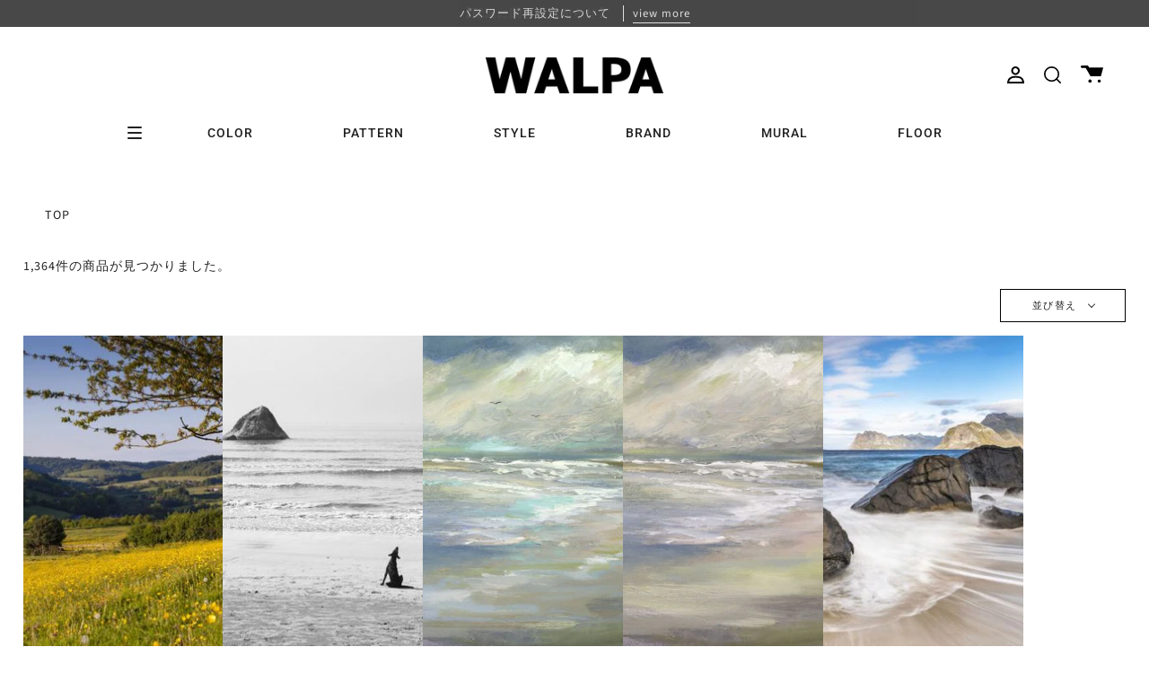

--- FILE ---
content_type: text/html; charset=utf-8
request_url: https://walpa.jp/collections/all/colors?page=3
body_size: 72075
content:
<!doctype html>
<html class="no-js no-touch supports-no-cookies" lang="ja">
<head>
  <meta charset="UTF-8">
  <meta name="viewport" content="width=device-width, initial-scale=1.0">
  <meta name="theme-color" content="#8191a4">
  <link rel="canonical" href="https://walpa.jp/collections/all/colors?page=3">
  
  <!-- Google Tag Manager -->
  <script>(function(w,d,s,l,i){w[l]=w[l]||[];w[l].push({'gtm.start':
  new Date().getTime(),event:'gtm.js'});var f=d.getElementsByTagName(s)[0],
  j=d.createElement(s),dl=l!='dataLayer'?'&l='+l:'';j.async=true;j.src=
  'https://www.googletagmanager.com/gtm.js?id='+i+dl;f.parentNode.insertBefore(j,f);
  })(window,document,'script','dataLayer','GTM-N4T5ZL6');</script>
  <!-- End Google Tag Manager -->


  <!-- ======================= Broadcast Theme V3.3.1 ========================= -->

  <link rel="preconnect" href="https://cdn.shopify.com" crossorigin>
  <link rel="preconnect" href="https://fonts.shopify.com" crossorigin>
  <link rel="preconnect" href="https://monorail-edge.shopifysvc.com" crossorigin><style data-shopify>/* css用のsvgアイコンをロード */
    --cart_icon:url("data:image/svg+xml,%3C?xml%20version=%221.0%22%20encoding=%22UTF-8%22?%3E%3Csvg%20id=%22_%E3%82%A4%E3%83%A4%E3%83%BC_2%22%20xmlns=%22http://www.w3.org/2000/svg%22%20width=%2224.97%22%20height=%2219.48%22%20viewBox=%220%200%2024.97%2019.48%22%3E%3Cg%20id=%22_%E3%82%A4%E3%83%A4%E3%83%BC_1-2%22%3E%3Cpath%20d=%22M1.38,0H7.88l1.53,2.39h15.57l-2.58,9.93H10.84L5.49,2.77H1.38c-.76,0-1.38-.62-1.38-1.38H0C0,.62,.62,0,1.38,0Z%22/%3E%3Ccircle%20cx=%2210.27%22%20cy=%2217.76%22%20r=%221.72%22/%3E%3Ccircle%20cx=%2210.27%22%20cy=%2217.76%22%20r=%221.72%22/%3E%3Ccircle%20cx=%2220.51%22%20cy=%2217.76%22%20r=%221.72%22/%3E%3C/g%3E%3C/svg%3E");</style>


  
    <link rel="shortcut icon" href="//walpa.jp/cdn/shop/files/walpa-favicon_32x32.png?v=1669803530" type="image/png" />
  

  <!-- Title and description ================================================ -->
  
  <title>
    
    商品
    
 &ndash; Tagged &quot;Colors&quot;
    
      &ndash; Page 3
    
    
      &ndash; WALPA.jp
    
  </title>

  
    <meta name="description" content="WALPA(ワルパ)は世界中の最新デザインをいち早く紹介する、TV・雑誌で話題の輸入壁紙の専門店。3万種類近くのデザインから初心者にも貼りやすいフリース製壁紙、発色が美しい紙製壁紙など選りすぐりを紹介。輸入壁紙や壁紙を張るのり・道具だけでなく、DIYで初心者でも張れるようになる壁紙の張り方教室などワークショップも人気。">
  

  <meta property="og:site_name" content="WALPA.jp">
<meta property="og:url" content="https://walpa.jp/collections/all/colors?page=3">
<meta property="og:title" content="商品">
<meta property="og:type" content="product.group">
<meta property="og:description" content="WALPA(ワルパ)は世界中の最新デザインをいち早く紹介する、TV・雑誌で話題の輸入壁紙の専門店。3万種類近くのデザインから初心者にも貼りやすいフリース製壁紙、発色が美しい紙製壁紙など選りすぐりを紹介。輸入壁紙や壁紙を張るのり・道具だけでなく、DIYで初心者でも張れるようになる壁紙の張り方教室などワークショップも人気。"><meta property="og:image" content="http://walpa.jp/cdn/shop/files/walpa_logo_sm.jpg?v=1743066532">
  <meta property="og:image:secure_url" content="https://walpa.jp/cdn/shop/files/walpa_logo_sm.jpg?v=1743066532">
  <meta property="og:image:width" content="1200">
  <meta property="og:image:height" content="628"><meta name="twitter:card" content="summary_large_image">
<meta name="twitter:title" content="商品">
<meta name="twitter:description" content="WALPA(ワルパ)は世界中の最新デザインをいち早く紹介する、TV・雑誌で話題の輸入壁紙の専門店。3万種類近くのデザインから初心者にも貼りやすいフリース製壁紙、発色が美しい紙製壁紙など選りすぐりを紹介。輸入壁紙や壁紙を張るのり・道具だけでなく、DIYで初心者でも張れるようになる壁紙の張り方教室などワークショップも人気。">

  <!-- Additional Fonts ============================================================== -->
  <link rel="preconnect" href="https://fonts.googleapis.com">
  <link rel="preconnect" href="https://fonts.gstatic.com" crossorigin>
  <link href="https://fonts.googleapis.com/css2?family=Shippori+Mincho&display=swap" rel="stylesheet">
  <script>
    (function(d) {
      var config = {
        kitId: 'bsm6sdl',
        scriptTimeout: 3000,
        async: true
      },
      h=d.documentElement,t=setTimeout(function(){h.className=h.className.replace(/\bwf-loading\b/g,"")+" wf-inactive";},config.scriptTimeout),tk=d.createElement("script"),f=false,s=d.getElementsByTagName("script")[0],a;h.className+=" wf-loading";tk.src='https://use.typekit.net/'+config.kitId+'.js';tk.async=true;tk.onload=tk.onreadystatechange=function(){a=this.readyState;if(f||a&&a!="complete"&&a!="loaded")return;f=true;clearTimeout(t);try{Typekit.load(config)}catch(e){}};s.parentNode.insertBefore(tk,s)
    })(document);
  </script>
  
  <!-- CSS ================================================================== -->

  <link href="//walpa.jp/cdn/shop/t/11/assets/font-settings.css?v=5944185714637448121762223512" rel="stylesheet" type="text/css" media="all" />

  
<style data-shopify>

:root {--scrollbar-width: 0px;


---color-video-bg: #f2f2f2;


---color-bg: #ffffff;
---color-bg-secondary: #f7f7f7;
---color-bg-rgb: 255, 255, 255;

---color-text-dark: #000000;
---color-text: #212121;
---color-text-light: #646464;


/* === Opacity shades of grey ===*/
---color-a5:  rgba(33, 33, 33, 0.05);
---color-a10: rgba(33, 33, 33, 0.1);
---color-a15: rgba(33, 33, 33, 0.15);
---color-a20: rgba(33, 33, 33, 0.2);
---color-a25: rgba(33, 33, 33, 0.25);
---color-a30: rgba(33, 33, 33, 0.3);
---color-a35: rgba(33, 33, 33, 0.35);
---color-a40: rgba(33, 33, 33, 0.4);
---color-a45: rgba(33, 33, 33, 0.45);
---color-a50: rgba(33, 33, 33, 0.5);
---color-a55: rgba(33, 33, 33, 0.55);
---color-a60: rgba(33, 33, 33, 0.6);
---color-a65: rgba(33, 33, 33, 0.65);
---color-a70: rgba(33, 33, 33, 0.7);
---color-a75: rgba(33, 33, 33, 0.75);
---color-a80: rgba(33, 33, 33, 0.8);
---color-a85: rgba(33, 33, 33, 0.85);
---color-a90: rgba(33, 33, 33, 0.9);
---color-a95: rgba(33, 33, 33, 0.95);

---color-border: rgb(240, 240, 240);
---color-border-light: #f6f6f6;
---color-border-hairline: #f7f7f7;
---color-border-dark: #bdbdbd;/* === Bright color ===*/
---color-primary: #212121;
---color-primary-hover: #000000;
---color-primary-fade: rgba(33, 33, 33, 0.05);
---color-primary-fade-hover: rgba(33, 33, 33, 0.1);---color-primary-opposite: #ffffff;


/* === Secondary Color ===*/
---color-secondary: #8191a4;
---color-secondary-hover: #506a89;
---color-secondary-fade: rgba(129, 145, 164, 0.05);
---color-secondary-fade-hover: rgba(129, 145, 164, 0.1);---color-secondary-opposite: #ffffff;


/* === link Color ===*/
---color-link: #212121;
---color-link-hover: #bcb2a8;
---color-link-fade: rgba(33, 33, 33, 0.05);
---color-link-fade-hover: rgba(33, 33, 33, 0.1);---color-link-opposite: #ffffff;


/* === Product grid sale tags ===*/
---color-sale-bg: #f9dee5;
---color-sale-text: #af7b88;---color-sale-text-secondary: #f9dee5;

/* === Product grid badges ===*/
---color-badge-bg: #ffffff;
---color-badge-text: #212121;

/* === Helper colors for form error states ===*/
---color-error: var(---color-primary);
---color-error-bg: var(---color-primary-fade);



  ---radius: 0px;
  ---radius-sm: 0px;


---color-announcement-bg: #ffffff;
---color-announcement-text: #ab8c52;
---color-announcement-border: #e6ddcb;

---color-header-bg: #ffffff;
---color-header-link: #212121;
---color-header-link-hover: #212121;

---color-menu-bg: #ffffff;
---color-menu-border: #ffffff;
---color-menu-link: #212121;
---color-menu-link-hover: #212121;
---color-submenu-bg: #ffffff;
---color-submenu-link: #212121;
---color-submenu-link-hover: #ab8c52;
---color-menu-transparent: #ffffff;

---color-footer-bg: #212121;
---color-footer-text: #ffffff;
---color-footer-link: #ffffff;
---color-footer-link-hover: #f7f7f7;
---color-footer-border: #212121;

/* === Custom Cursor ===*/

--icon-zoom-in: url( "//walpa.jp/cdn/shop/t/11/assets/icon-zoom-in.svg?v=126996651526054293301653549074" );
--icon-zoom-out: url( "//walpa.jp/cdn/shop/t/11/assets/icon-zoom-out.svg?v=128675709041987423641653549074" );

/* === Typography ===*/
---product-grid-aspect-ratio: 160.0%;
---product-grid-size-piece: 16.0;


---font-weight-body: 400;
---font-weight-body-bold: 500;

---font-stack-body: "Source Sans Pro", sans-serif;
---font-style-body: normal;
---font-adjust-body: 1.0;

---font-weight-heading: 400;
---font-weight-heading-bold: 500;

---font-stack-heading: Roboto, sans-serif;
---font-style-heading: normal;
---font-adjust-heading: 1.0;

---font-stack-nav: Roboto, sans-serif;
---font-style-nav: normal;
---font-adjust-nav: 1.0;

---font-weight-nav: 400;
---font-weight-nav-bold: 500;

---font-size-base: 1.0rem;
---font-size-base-percent: 1.0;

---ico-select: url("//walpa.jp/cdn/shop/t/11/assets/ico-select.svg?v=115630813262522069291653549073");

/* === Parallax ===*/
---parallax-strength-min: 150.0%;
---parallax-strength-max: 160.0%;
}

</style>


  <link href="//walpa.jp/cdn/shop/t/11/assets/theme.css?v=175335728513876783631757987699" rel="stylesheet" type="text/css" media="all" />
  <link href="//walpa.jp/cdn/shop/t/11/assets/custom.css?v=111427325157849023081757289170" rel="stylesheet" type="text/css" media="all" />
  <link href="//walpa.jp/cdn/shop/t/11/assets/coupons-modal.css?v=53884742021533815021729039577" rel="stylesheet" type="text/css" media="all" />

  <script>
    if (window.navigator.userAgent.indexOf('MSIE ') > 0 || window.navigator.userAgent.indexOf('Trident/') > 0) {
      document.documentElement.className = document.documentElement.className + ' ie';

      var scripts = document.getElementsByTagName('script')[0];
      var polyfill = document.createElement("script");
      polyfill.defer = true;
      polyfill.src = "//walpa.jp/cdn/shop/t/11/assets/ie11.js?v=144489047535103983231653549074";

      scripts.parentNode.insertBefore(polyfill, scripts);
    } else {
      document.documentElement.className = document.documentElement.className.replace('no-js', 'js');
    }

    window.lazySizesConfig = window.lazySizesConfig || {};
    window.lazySizesConfig.preloadAfterLoad = true;

    let root = '/';
    if (root[root.length - 1] !== '/') {
      root = root + '/';
    }

    window.theme = {
      routes: {
        root: root,
        cart: '/cart',
        cart_add_url: '/cart/add',
        product_recommendations_url: '/recommendations/products',
        search_url: '/search',
        addresses_url: '/account/addresses'
      },
      assets: {
        photoswipe: '//walpa.jp/cdn/shop/t/11/assets/photoswipe.js?v=133295508854478997891661833840',
        smoothscroll: '//walpa.jp/cdn/shop/t/11/assets/smoothscroll.js?v=37906625415260927261653549073',
        swatches: '//walpa.jp/cdn/shop/t/11/assets/swatches.json?v=184343565545568312921681650505',
        base: "//walpa.jp/cdn/shop/t/11/assets/",
        no_image: "//walpa.jp/cdn/shopifycloud/storefront/assets/no-image-2048-a2addb12_1024x.gif",
      },
      strings: {
        addToCart: "カートに入れる",
        soldOut: "Sold Out",
        from: "From",
        preOrder: "Pre-order",
        sale: "Sale",
        subscription: "Subscription",
        unavailable: "Unavailable",
        unitPrice: "Unit price",
        unitPriceSeparator: "per",
        resultsFor: "Results for",
        noResultsFor: "No results for",
        shippingCalcSubmitButton: "Calculate shipping",
        shippingCalcSubmitButtonDisabled: "Calculating...",
        selectValue: "Select value",
        oneColor: "color",
        otherColor: "colors",
        upsellAddToCart: "Add",
        free: "Free"
      },
      settings: {
        customerLoggedIn: null ? true : false,
        cartDrawerEnabled: false,
        enableQuickAdd: false,
        enableAnimations: true,
        transparentHeader: false,
      },
      moneyFormat: true ? "¥{{amount_no_decimals}}(税込)" : "¥{{amount_no_decimals}}",
      moneyWithCurrencyFormat: "¥{{amount_no_decimals}}(税込)",
      info: {
        name: 'broadcast'
      },
      version: '3.3.1'
    };
  </script>

  

  <!-- Theme Javascript ============================================================== -->
  <script src="//walpa.jp/cdn/shop/t/11/assets/lazysizes.js?v=111431644619468174291653549075" async="async"></script>
  <script src="//walpa.jp/cdn/shop/t/11/assets/vendor.js?v=54846291969275285991653549074" defer="defer"></script>
  <script src="//walpa.jp/cdn/shop/t/11/assets/theme.js?v=67363903607892501521762223510" defer="defer"></script>

  <!-- Additional Javascript ============================================================== -->
  <script src="https://ajax.googleapis.com/ajax/libs/jquery/3.5.1/jquery.min.js"></script>
  <link rel="stylesheet" href="https://ajax.googleapis.com/ajax/libs/jqueryui/1.12.1/themes/redmond/jquery-ui.css">
  <script src="https://ajax.googleapis.com/ajax/libs/jqueryui/1.12.1/jquery-ui.min.js" type="text/javascript"></script>
  <script src="https://cdn.jsdelivr.net/npm/micromodal/dist/micromodal.min.js"></script>
  <script src="//walpa.jp/cdn/shop/t/11/assets/recently-viewed.js?v=4585843149648720751698120044" defer="defer"></script>

  <!-- Shopify app scripts =========================================================== -->

  <script>window.performance && window.performance.mark && window.performance.mark('shopify.content_for_header.start');</script><meta name="google-site-verification" content="lmJLnrAFmzpmQra4EMndqiKIY9s8uW6PogAUElX0sA4">
<meta id="shopify-digital-wallet" name="shopify-digital-wallet" content="/55057842434/digital_wallets/dialog">
<meta name="shopify-checkout-api-token" content="1a00996d04a80b3cdf000958d468cef8">
<meta id="in-context-paypal-metadata" data-shop-id="55057842434" data-venmo-supported="false" data-environment="production" data-locale="ja_JP" data-paypal-v4="true" data-currency="JPY">
<link rel="alternate" type="application/atom+xml" title="Feed" href="/collections/all/colors.atom" />
<link rel="prev" href="/collections/all/colors?page=2">
<link rel="next" href="/collections/all/colors?page=4">
<script async="async" src="/checkouts/internal/preloads.js?locale=ja-JP"></script>
<link rel="preconnect" href="https://shop.app" crossorigin="anonymous">
<script async="async" src="https://shop.app/checkouts/internal/preloads.js?locale=ja-JP&shop_id=55057842434" crossorigin="anonymous"></script>
<script id="apple-pay-shop-capabilities" type="application/json">{"shopId":55057842434,"countryCode":"JP","currencyCode":"JPY","merchantCapabilities":["supports3DS"],"merchantId":"gid:\/\/shopify\/Shop\/55057842434","merchantName":"WALPA.jp","requiredBillingContactFields":["postalAddress","email","phone"],"requiredShippingContactFields":["postalAddress","email","phone"],"shippingType":"shipping","supportedNetworks":["visa","masterCard","amex","jcb","discover"],"total":{"type":"pending","label":"WALPA.jp","amount":"1.00"},"shopifyPaymentsEnabled":true,"supportsSubscriptions":true}</script>
<script id="shopify-features" type="application/json">{"accessToken":"1a00996d04a80b3cdf000958d468cef8","betas":["rich-media-storefront-analytics"],"domain":"walpa.jp","predictiveSearch":false,"shopId":55057842434,"locale":"ja"}</script>
<script>var Shopify = Shopify || {};
Shopify.shop = "dev-walpa.myshopify.com";
Shopify.locale = "ja";
Shopify.currency = {"active":"JPY","rate":"1.0"};
Shopify.country = "JP";
Shopify.theme = {"name":"walpa__broadcast\/develop","id":133003870466,"schema_name":"Broadcast","schema_version":"3.3.1","theme_store_id":null,"role":"main"};
Shopify.theme.handle = "null";
Shopify.theme.style = {"id":null,"handle":null};
Shopify.cdnHost = "walpa.jp/cdn";
Shopify.routes = Shopify.routes || {};
Shopify.routes.root = "/";</script>
<script type="module">!function(o){(o.Shopify=o.Shopify||{}).modules=!0}(window);</script>
<script>!function(o){function n(){var o=[];function n(){o.push(Array.prototype.slice.apply(arguments))}return n.q=o,n}var t=o.Shopify=o.Shopify||{};t.loadFeatures=n(),t.autoloadFeatures=n()}(window);</script>
<script>
  window.ShopifyPay = window.ShopifyPay || {};
  window.ShopifyPay.apiHost = "shop.app\/pay";
  window.ShopifyPay.redirectState = null;
</script>
<script id="shop-js-analytics" type="application/json">{"pageType":"collection"}</script>
<script defer="defer" async type="module" src="//walpa.jp/cdn/shopifycloud/shop-js/modules/v2/client.init-shop-cart-sync_0MstufBG.ja.esm.js"></script>
<script defer="defer" async type="module" src="//walpa.jp/cdn/shopifycloud/shop-js/modules/v2/chunk.common_jll-23Z1.esm.js"></script>
<script defer="defer" async type="module" src="//walpa.jp/cdn/shopifycloud/shop-js/modules/v2/chunk.modal_HXih6-AF.esm.js"></script>
<script type="module">
  await import("//walpa.jp/cdn/shopifycloud/shop-js/modules/v2/client.init-shop-cart-sync_0MstufBG.ja.esm.js");
await import("//walpa.jp/cdn/shopifycloud/shop-js/modules/v2/chunk.common_jll-23Z1.esm.js");
await import("//walpa.jp/cdn/shopifycloud/shop-js/modules/v2/chunk.modal_HXih6-AF.esm.js");

  window.Shopify.SignInWithShop?.initShopCartSync?.({"fedCMEnabled":true,"windoidEnabled":true});

</script>
<script>
  window.Shopify = window.Shopify || {};
  if (!window.Shopify.featureAssets) window.Shopify.featureAssets = {};
  window.Shopify.featureAssets['shop-js'] = {"shop-cart-sync":["modules/v2/client.shop-cart-sync_DN7iwvRY.ja.esm.js","modules/v2/chunk.common_jll-23Z1.esm.js","modules/v2/chunk.modal_HXih6-AF.esm.js"],"init-fed-cm":["modules/v2/client.init-fed-cm_DmZOWWut.ja.esm.js","modules/v2/chunk.common_jll-23Z1.esm.js","modules/v2/chunk.modal_HXih6-AF.esm.js"],"shop-cash-offers":["modules/v2/client.shop-cash-offers_HFfvn_Gz.ja.esm.js","modules/v2/chunk.common_jll-23Z1.esm.js","modules/v2/chunk.modal_HXih6-AF.esm.js"],"shop-login-button":["modules/v2/client.shop-login-button_BVN3pvk0.ja.esm.js","modules/v2/chunk.common_jll-23Z1.esm.js","modules/v2/chunk.modal_HXih6-AF.esm.js"],"pay-button":["modules/v2/client.pay-button_CyS_4GVi.ja.esm.js","modules/v2/chunk.common_jll-23Z1.esm.js","modules/v2/chunk.modal_HXih6-AF.esm.js"],"shop-button":["modules/v2/client.shop-button_zh22db91.ja.esm.js","modules/v2/chunk.common_jll-23Z1.esm.js","modules/v2/chunk.modal_HXih6-AF.esm.js"],"avatar":["modules/v2/client.avatar_BTnouDA3.ja.esm.js"],"init-windoid":["modules/v2/client.init-windoid_BlVJIuJ5.ja.esm.js","modules/v2/chunk.common_jll-23Z1.esm.js","modules/v2/chunk.modal_HXih6-AF.esm.js"],"init-shop-for-new-customer-accounts":["modules/v2/client.init-shop-for-new-customer-accounts_BqzwtUK7.ja.esm.js","modules/v2/client.shop-login-button_BVN3pvk0.ja.esm.js","modules/v2/chunk.common_jll-23Z1.esm.js","modules/v2/chunk.modal_HXih6-AF.esm.js"],"init-shop-email-lookup-coordinator":["modules/v2/client.init-shop-email-lookup-coordinator_DKDv3hKi.ja.esm.js","modules/v2/chunk.common_jll-23Z1.esm.js","modules/v2/chunk.modal_HXih6-AF.esm.js"],"init-shop-cart-sync":["modules/v2/client.init-shop-cart-sync_0MstufBG.ja.esm.js","modules/v2/chunk.common_jll-23Z1.esm.js","modules/v2/chunk.modal_HXih6-AF.esm.js"],"shop-toast-manager":["modules/v2/client.shop-toast-manager_BkVvTGW3.ja.esm.js","modules/v2/chunk.common_jll-23Z1.esm.js","modules/v2/chunk.modal_HXih6-AF.esm.js"],"init-customer-accounts":["modules/v2/client.init-customer-accounts_CZbUHFPX.ja.esm.js","modules/v2/client.shop-login-button_BVN3pvk0.ja.esm.js","modules/v2/chunk.common_jll-23Z1.esm.js","modules/v2/chunk.modal_HXih6-AF.esm.js"],"init-customer-accounts-sign-up":["modules/v2/client.init-customer-accounts-sign-up_C0QA8nCd.ja.esm.js","modules/v2/client.shop-login-button_BVN3pvk0.ja.esm.js","modules/v2/chunk.common_jll-23Z1.esm.js","modules/v2/chunk.modal_HXih6-AF.esm.js"],"shop-follow-button":["modules/v2/client.shop-follow-button_CSkbpFfm.ja.esm.js","modules/v2/chunk.common_jll-23Z1.esm.js","modules/v2/chunk.modal_HXih6-AF.esm.js"],"checkout-modal":["modules/v2/client.checkout-modal_rYdHFJTE.ja.esm.js","modules/v2/chunk.common_jll-23Z1.esm.js","modules/v2/chunk.modal_HXih6-AF.esm.js"],"shop-login":["modules/v2/client.shop-login_DeXIozZF.ja.esm.js","modules/v2/chunk.common_jll-23Z1.esm.js","modules/v2/chunk.modal_HXih6-AF.esm.js"],"lead-capture":["modules/v2/client.lead-capture_DGEoeVgo.ja.esm.js","modules/v2/chunk.common_jll-23Z1.esm.js","modules/v2/chunk.modal_HXih6-AF.esm.js"],"payment-terms":["modules/v2/client.payment-terms_BXPcfuME.ja.esm.js","modules/v2/chunk.common_jll-23Z1.esm.js","modules/v2/chunk.modal_HXih6-AF.esm.js"]};
</script>
<script>(function() {
  var isLoaded = false;
  function asyncLoad() {
    if (isLoaded) return;
    isLoaded = true;
    var urls = ["https:\/\/cdn.nfcube.com\/instafeed-f8fc89881a1fd0303bb6168b58655a79.js?shop=dev-walpa.myshopify.com","\/\/backinstock.useamp.com\/widget\/63912_1767158786.js?category=bis\u0026v=6\u0026shop=dev-walpa.myshopify.com"];
    for (var i = 0; i < urls.length; i++) {
      var s = document.createElement('script');
      s.type = 'text/javascript';
      s.async = true;
      s.src = urls[i];
      var x = document.getElementsByTagName('script')[0];
      x.parentNode.insertBefore(s, x);
    }
  };
  if(window.attachEvent) {
    window.attachEvent('onload', asyncLoad);
  } else {
    window.addEventListener('load', asyncLoad, false);
  }
})();</script>
<script id="__st">var __st={"a":55057842434,"offset":32400,"reqid":"41d86a22-9446-4053-9700-5c080ed287b5-1769434812","pageurl":"walpa.jp\/collections\/all\/colors?page=3","u":"fb48da64e730","p":"collection"};</script>
<script>window.ShopifyPaypalV4VisibilityTracking = true;</script>
<script id="captcha-bootstrap">!function(){'use strict';const t='contact',e='account',n='new_comment',o=[[t,t],['blogs',n],['comments',n],[t,'customer']],c=[[e,'customer_login'],[e,'guest_login'],[e,'recover_customer_password'],[e,'create_customer']],r=t=>t.map((([t,e])=>`form[action*='/${t}']:not([data-nocaptcha='true']) input[name='form_type'][value='${e}']`)).join(','),a=t=>()=>t?[...document.querySelectorAll(t)].map((t=>t.form)):[];function s(){const t=[...o],e=r(t);return a(e)}const i='password',u='form_key',d=['recaptcha-v3-token','g-recaptcha-response','h-captcha-response',i],f=()=>{try{return window.sessionStorage}catch{return}},m='__shopify_v',_=t=>t.elements[u];function p(t,e,n=!1){try{const o=window.sessionStorage,c=JSON.parse(o.getItem(e)),{data:r}=function(t){const{data:e,action:n}=t;return t[m]||n?{data:e,action:n}:{data:t,action:n}}(c);for(const[e,n]of Object.entries(r))t.elements[e]&&(t.elements[e].value=n);n&&o.removeItem(e)}catch(o){console.error('form repopulation failed',{error:o})}}const l='form_type',E='cptcha';function T(t){t.dataset[E]=!0}const w=window,h=w.document,L='Shopify',v='ce_forms',y='captcha';let A=!1;((t,e)=>{const n=(g='f06e6c50-85a8-45c8-87d0-21a2b65856fe',I='https://cdn.shopify.com/shopifycloud/storefront-forms-hcaptcha/ce_storefront_forms_captcha_hcaptcha.v1.5.2.iife.js',D={infoText:'hCaptchaによる保護',privacyText:'プライバシー',termsText:'利用規約'},(t,e,n)=>{const o=w[L][v],c=o.bindForm;if(c)return c(t,g,e,D).then(n);var r;o.q.push([[t,g,e,D],n]),r=I,A||(h.body.append(Object.assign(h.createElement('script'),{id:'captcha-provider',async:!0,src:r})),A=!0)});var g,I,D;w[L]=w[L]||{},w[L][v]=w[L][v]||{},w[L][v].q=[],w[L][y]=w[L][y]||{},w[L][y].protect=function(t,e){n(t,void 0,e),T(t)},Object.freeze(w[L][y]),function(t,e,n,w,h,L){const[v,y,A,g]=function(t,e,n){const i=e?o:[],u=t?c:[],d=[...i,...u],f=r(d),m=r(i),_=r(d.filter((([t,e])=>n.includes(e))));return[a(f),a(m),a(_),s()]}(w,h,L),I=t=>{const e=t.target;return e instanceof HTMLFormElement?e:e&&e.form},D=t=>v().includes(t);t.addEventListener('submit',(t=>{const e=I(t);if(!e)return;const n=D(e)&&!e.dataset.hcaptchaBound&&!e.dataset.recaptchaBound,o=_(e),c=g().includes(e)&&(!o||!o.value);(n||c)&&t.preventDefault(),c&&!n&&(function(t){try{if(!f())return;!function(t){const e=f();if(!e)return;const n=_(t);if(!n)return;const o=n.value;o&&e.removeItem(o)}(t);const e=Array.from(Array(32),(()=>Math.random().toString(36)[2])).join('');!function(t,e){_(t)||t.append(Object.assign(document.createElement('input'),{type:'hidden',name:u})),t.elements[u].value=e}(t,e),function(t,e){const n=f();if(!n)return;const o=[...t.querySelectorAll(`input[type='${i}']`)].map((({name:t})=>t)),c=[...d,...o],r={};for(const[a,s]of new FormData(t).entries())c.includes(a)||(r[a]=s);n.setItem(e,JSON.stringify({[m]:1,action:t.action,data:r}))}(t,e)}catch(e){console.error('failed to persist form',e)}}(e),e.submit())}));const S=(t,e)=>{t&&!t.dataset[E]&&(n(t,e.some((e=>e===t))),T(t))};for(const o of['focusin','change'])t.addEventListener(o,(t=>{const e=I(t);D(e)&&S(e,y())}));const B=e.get('form_key'),M=e.get(l),P=B&&M;t.addEventListener('DOMContentLoaded',(()=>{const t=y();if(P)for(const e of t)e.elements[l].value===M&&p(e,B);[...new Set([...A(),...v().filter((t=>'true'===t.dataset.shopifyCaptcha))])].forEach((e=>S(e,t)))}))}(h,new URLSearchParams(w.location.search),n,t,e,['guest_login'])})(!1,!0)}();</script>
<script integrity="sha256-4kQ18oKyAcykRKYeNunJcIwy7WH5gtpwJnB7kiuLZ1E=" data-source-attribution="shopify.loadfeatures" defer="defer" src="//walpa.jp/cdn/shopifycloud/storefront/assets/storefront/load_feature-a0a9edcb.js" crossorigin="anonymous"></script>
<script crossorigin="anonymous" defer="defer" src="//walpa.jp/cdn/shopifycloud/storefront/assets/shopify_pay/storefront-65b4c6d7.js?v=20250812"></script>
<script data-source-attribution="shopify.dynamic_checkout.dynamic.init">var Shopify=Shopify||{};Shopify.PaymentButton=Shopify.PaymentButton||{isStorefrontPortableWallets:!0,init:function(){window.Shopify.PaymentButton.init=function(){};var t=document.createElement("script");t.src="https://walpa.jp/cdn/shopifycloud/portable-wallets/latest/portable-wallets.ja.js",t.type="module",document.head.appendChild(t)}};
</script>
<script data-source-attribution="shopify.dynamic_checkout.buyer_consent">
  function portableWalletsHideBuyerConsent(e){var t=document.getElementById("shopify-buyer-consent"),n=document.getElementById("shopify-subscription-policy-button");t&&n&&(t.classList.add("hidden"),t.setAttribute("aria-hidden","true"),n.removeEventListener("click",e))}function portableWalletsShowBuyerConsent(e){var t=document.getElementById("shopify-buyer-consent"),n=document.getElementById("shopify-subscription-policy-button");t&&n&&(t.classList.remove("hidden"),t.removeAttribute("aria-hidden"),n.addEventListener("click",e))}window.Shopify?.PaymentButton&&(window.Shopify.PaymentButton.hideBuyerConsent=portableWalletsHideBuyerConsent,window.Shopify.PaymentButton.showBuyerConsent=portableWalletsShowBuyerConsent);
</script>
<script data-source-attribution="shopify.dynamic_checkout.cart.bootstrap">document.addEventListener("DOMContentLoaded",(function(){function t(){return document.querySelector("shopify-accelerated-checkout-cart, shopify-accelerated-checkout")}if(t())Shopify.PaymentButton.init();else{new MutationObserver((function(e,n){t()&&(Shopify.PaymentButton.init(),n.disconnect())})).observe(document.body,{childList:!0,subtree:!0})}}));
</script>
<link id="shopify-accelerated-checkout-styles" rel="stylesheet" media="screen" href="https://walpa.jp/cdn/shopifycloud/portable-wallets/latest/accelerated-checkout-backwards-compat.css" crossorigin="anonymous">
<style id="shopify-accelerated-checkout-cart">
        #shopify-buyer-consent {
  margin-top: 1em;
  display: inline-block;
  width: 100%;
}

#shopify-buyer-consent.hidden {
  display: none;
}

#shopify-subscription-policy-button {
  background: none;
  border: none;
  padding: 0;
  text-decoration: underline;
  font-size: inherit;
  cursor: pointer;
}

#shopify-subscription-policy-button::before {
  box-shadow: none;
}

      </style>

<script>window.performance && window.performance.mark && window.performance.mark('shopify.content_for_header.end');</script>
  
<!-- Start of Judge.me Core -->
<link rel="dns-prefetch" href="https://cdn.judge.me/">
<script data-cfasync='false' class='jdgm-settings-script'>window.jdgmSettings={"pagination":5,"disable_web_reviews":false,"badge_no_review_text":"レビューなし","badge_n_reviews_text":"{{ n }}件のレビュー","hide_badge_preview_if_no_reviews":true,"badge_hide_text":false,"enforce_center_preview_badge":false,"widget_title":"REVIEW","widget_open_form_text":"レビューを書く","widget_close_form_text":"レビューをキャンセル","widget_refresh_page_text":"ページを更新","widget_summary_text":"{{ number_of_reviews }} 件のレビューに基づいています","widget_no_review_text":"最初のレビューを書きましょう","widget_name_field_text":"表示名","widget_verified_name_field_text":"名前","widget_name_placeholder_text":"名前を入力してください（非公開）","widget_required_field_error_text":"このフィールドは必須です。","widget_email_field_text":"メールアドレス","widget_verified_email_field_text":"認証されたメール（非公開、編集不可）","widget_email_placeholder_text":"あなたのメールアドレス（非公開）","widget_email_field_error_text":"有効なメールアドレスを入力してください。","widget_rating_field_text":"評価","widget_review_title_field_text":"タイトル","widget_review_title_placeholder_text":"レビューにタイトルをつける","widget_review_body_field_text":"レビュー内容","widget_review_body_placeholder_text":"ここに書き始めてください...","widget_pictures_field_text":"写真/動画（任意）","widget_submit_review_text":"レビューを送信","widget_submit_verified_review_text":"認証済みレビューを送信","widget_submit_success_msg_with_auto_publish":"ありがとうございます！数分後にページを更新して、あなたのレビューを確認してください。\u003ca href='https://judge.me/login' target='_blank' rel='nofollow noopener'\u003eJudge.me\u003c/a\u003eにログインすることで、レビューの削除や編集ができます。","widget_submit_success_msg_no_auto_publish":"ありがとうございます！あなたのレビューはショップ管理者の承認を得た後に公開されます。\u003ca href='https://judge.me/login' target='_blank' rel='nofollow noopener'\u003eJudge.me\u003c/a\u003eにログインすることで、レビューの削除や編集ができます。","widget_show_default_reviews_out_of_total_text":"{{ n_reviews }}件のレビューのうち{{ n_reviews_shown }}件を表示しています。","widget_show_all_link_text":"すべて表示","widget_show_less_link_text":"表示を減らす","widget_author_said_text":"{{ reviewer_name }}の言葉：","widget_days_text":"{{ n }}日前","widget_weeks_text":"{{ n }}週間前","widget_months_text":"{{ n }}ヶ月前","widget_years_text":"{{ n }}年前","widget_yesterday_text":"昨日","widget_today_text":"今日","widget_replied_text":"\u003e\u003e {{ shop_name }}の返信：","widget_read_more_text":"read more","widget_reviewer_name_as_initial":"anonymous","widget_rating_filter_color":"","widget_rating_filter_see_all_text":"すべてのレビューを見る","widget_sorting_most_recent_text":"最新順","widget_sorting_highest_rating_text":"最高評価順","widget_sorting_lowest_rating_text":"最低評価順","widget_sorting_with_pictures_text":"写真付きのみ","widget_sorting_most_helpful_text":"最も役立つ順","widget_open_question_form_text":"質問する","widget_reviews_subtab_text":"レビュー","widget_questions_subtab_text":"質問","widget_question_label_text":"質問","widget_answer_label_text":"回答","widget_question_placeholder_text":"ここに質問を書いてください","widget_submit_question_text":"質問を送信","widget_question_submit_success_text":"ご質問ありがとうございます。","verified_badge_text":"認証済み","verified_badge_bg_color":"","verified_badge_text_color":"","verified_badge_placement":"left-of-reviewer-name","widget_review_max_height":2,"widget_hide_border":false,"widget_social_share":true,"widget_thumb":true,"widget_review_location_show":false,"widget_location_format":"country_iso_code","all_reviews_include_out_of_store_products":true,"all_reviews_out_of_store_text":"（ストア外）","all_reviews_pagination":100,"all_reviews_product_name_prefix_text":"について","enable_review_pictures":true,"enable_question_anwser":true,"widget_theme":"","review_date_format":"timestamp","default_sort_method":"most-recent","widget_product_reviews_subtab_text":"製品レビュー","widget_shop_reviews_subtab_text":"ストアレビュー","widget_other_products_reviews_text":"他の製品のレビュー","widget_store_reviews_subtab_text":"ショップレビュー","widget_no_store_reviews_text":"この店舗はまだレビューを受け取っていません","widget_web_restriction_product_reviews_text":"この製品に対するレビューはまだありません","widget_no_items_text":"アイテムが見つかりません","widget_show_more_text":"もっと見る","widget_write_a_store_review_text":"ストアレビューを書く","widget_other_languages_heading":"他の言語のレビュー","widget_translate_review_text":"レビューを{{ language }}に翻訳","widget_translating_review_text":"翻訳中...","widget_show_original_translation_text":"原文を表示 ({{ language }})","widget_translate_review_failed_text":"レビューを翻訳できませんでした。","widget_translate_review_retry_text":"再試行","widget_translate_review_try_again_later_text":"後でもう一度お試しください","show_product_url_for_grouped_product":false,"widget_sorting_pictures_first_text":"写真を最初に","show_pictures_on_all_rev_page_mobile":true,"show_pictures_on_all_rev_page_desktop":true,"floating_tab_hide_mobile_install_preference":false,"floating_tab_button_name":"★ レビュー","floating_tab_title":"お客様の声","floating_tab_button_color":"","floating_tab_button_background_color":"","floating_tab_url":"","floating_tab_url_enabled":true,"floating_tab_tab_style":"text","all_reviews_text_badge_text":"お客様は当店を{{ shop.metafields.judgeme.all_reviews_count }}件のレビューに基づいて{{ shop.metafields.judgeme.all_reviews_rating | round: 1 }}/5と評価しています。","all_reviews_text_badge_text_branded_style":"{{ shop.metafields.judgeme.all_reviews_count }}件のレビューに基づいて5つ星中{{ shop.metafields.judgeme.all_reviews_rating | round: 1 }}つ星","is_all_reviews_text_badge_a_link":false,"show_stars_for_all_reviews_text_badge":false,"all_reviews_text_badge_url":"","all_reviews_text_style":"text","all_reviews_text_color_style":"judgeme_brand_color","all_reviews_text_color":"#108474","all_reviews_text_show_jm_brand":true,"featured_carousel_show_header":true,"featured_carousel_title":"WALPANIAN REVIEWS","testimonials_carousel_title":"お客様の声","videos_carousel_title":"お客様の声","cards_carousel_title":"お客様の声","featured_carousel_count_text":"{{ n }}件のレビュー","featured_carousel_add_link_to_all_reviews_page":true,"featured_carousel_url":"/pages/all-reviews","featured_carousel_show_images":true,"featured_carousel_autoslide_interval":5,"featured_carousel_arrows_on_the_sides":true,"featured_carousel_height":250,"featured_carousel_width":100,"featured_carousel_image_size":200,"featured_carousel_image_height":250,"featured_carousel_arrow_color":"#eeeeee","verified_count_badge_style":"vintage","verified_count_badge_orientation":"horizontal","verified_count_badge_color_style":"judgeme_brand_color","verified_count_badge_color":"#108474","is_verified_count_badge_a_link":false,"verified_count_badge_url":"","verified_count_badge_show_jm_brand":true,"widget_rating_preset_default":5,"widget_first_sub_tab":"product-reviews","widget_show_histogram":true,"widget_histogram_use_custom_color":false,"widget_pagination_use_custom_color":false,"widget_star_use_custom_color":false,"widget_verified_badge_use_custom_color":false,"widget_write_review_use_custom_color":false,"picture_reminder_submit_button":"Upload Pictures","enable_review_videos":true,"mute_video_by_default":false,"widget_sorting_videos_first_text":"動画を最初に","widget_review_pending_text":"保留中","featured_carousel_items_for_large_screen":3,"social_share_options_order":"Facebook,Twitter","remove_microdata_snippet":true,"disable_json_ld":false,"enable_json_ld_products":false,"preview_badge_show_question_text":false,"preview_badge_no_question_text":"質問なし","preview_badge_n_question_text":"{{ number_of_questions }}件の質問","qa_badge_show_icon":false,"qa_badge_position":"same-row","remove_judgeme_branding":true,"widget_add_search_bar":false,"widget_search_bar_placeholder":"レビューを検索する","widget_sorting_verified_only_text":"認証済みのみ","featured_carousel_theme":"gallery","featured_carousel_show_rating":true,"featured_carousel_show_title":true,"featured_carousel_show_body":true,"featured_carousel_show_date":false,"featured_carousel_show_reviewer":false,"featured_carousel_show_product":true,"featured_carousel_header_background_color":"#108474","featured_carousel_header_text_color":"#ffffff","featured_carousel_name_product_separator":"reviewed","featured_carousel_full_star_background":"#108474","featured_carousel_empty_star_background":"#dadada","featured_carousel_vertical_theme_background":"#f9fafb","featured_carousel_verified_badge_enable":false,"featured_carousel_verified_badge_color":"#108474","featured_carousel_border_style":"square","featured_carousel_review_line_length_limit":3,"featured_carousel_more_reviews_button_text":"view more","featured_carousel_view_product_button_text":"製品を見る","all_reviews_page_load_reviews_on":"scroll","all_reviews_page_load_more_text":"さらにレビューを読み込む","disable_fb_tab_reviews":false,"enable_ajax_cdn_cache":false,"widget_public_name_text":"のように公開表示","default_reviewer_name":"John Smith","default_reviewer_name_has_non_latin":true,"widget_reviewer_anonymous":"匿名","medals_widget_title":"Judge.me レビューメダル","medals_widget_background_color":"#f9fafb","medals_widget_position":"footer_all_pages","medals_widget_border_color":"#f9fafb","medals_widget_verified_text_position":"left","medals_widget_use_monochromatic_version":false,"medals_widget_elements_color":"#108474","show_reviewer_avatar":false,"widget_invalid_yt_video_url_error_text":"YouTubeビデオURLではありません","widget_max_length_field_error_text":"{0}文字以内で入力してください。","widget_show_country_flag":false,"widget_show_collected_via_shop_app":true,"widget_verified_by_shop_badge_style":"light","widget_verified_by_shop_text":"ショップによって認証","widget_show_photo_gallery":true,"widget_load_with_code_splitting":true,"widget_ugc_install_preference":false,"widget_ugc_title":"私たちが作り、あなたが共有","widget_ugc_subtitle":"タグ付けすると、あなたの写真が私たちのページで特集されます","widget_ugc_arrows_color":"#ffffff","widget_ugc_primary_button_text":"今すぐ購入","widget_ugc_primary_button_background_color":"#108474","widget_ugc_primary_button_text_color":"#ffffff","widget_ugc_primary_button_border_width":"0","widget_ugc_primary_button_border_style":"none","widget_ugc_primary_button_border_color":"#108474","widget_ugc_primary_button_border_radius":"25","widget_ugc_secondary_button_text":"さらに読み込む","widget_ugc_secondary_button_background_color":"#ffffff","widget_ugc_secondary_button_text_color":"#108474","widget_ugc_secondary_button_border_width":"2","widget_ugc_secondary_button_border_style":"solid","widget_ugc_secondary_button_border_color":"#108474","widget_ugc_secondary_button_border_radius":"25","widget_ugc_reviews_button_text":"レビューを見る","widget_ugc_reviews_button_background_color":"#ffffff","widget_ugc_reviews_button_text_color":"#108474","widget_ugc_reviews_button_border_width":"2","widget_ugc_reviews_button_border_style":"solid","widget_ugc_reviews_button_border_color":"#108474","widget_ugc_reviews_button_border_radius":"25","widget_ugc_reviews_button_link_to":"judgeme-reviews-page","widget_ugc_show_post_date":true,"widget_ugc_max_width":"800","widget_rating_metafield_value_type":true,"widget_primary_color":"#000000","widget_enable_secondary_color":false,"widget_secondary_color":"#edf5f5","widget_summary_average_rating_text":"5つ星中{{ average_rating }}つ星","widget_media_grid_title":"投稿された画像一覧","widget_media_grid_see_more_text":"view more","widget_round_style":false,"widget_show_product_medals":true,"widget_verified_by_judgeme_text":"Judge.meによって認証","widget_show_store_medals":false,"widget_verified_by_judgeme_text_in_store_medals":"Judge.meによって認証","widget_media_field_exceed_quantity_message":"申し訳ありませんが、1つのレビューにつき{{ max_media }}つまでしか受け付けられません。","widget_media_field_exceed_limit_message":"{{ file_name }}が大きすぎます。{{ size_limit }}MB未満の{{ media_type }}を選択してください。","widget_review_submitted_text":"レビューが送信されました！","widget_question_submitted_text":"質問が送信されました！","widget_close_form_text_question":"キャンセル","widget_write_your_answer_here_text":"ニックネーム","widget_enabled_branded_link":true,"widget_show_collected_by_judgeme":true,"widget_reviewer_name_color":"","widget_write_review_text_color":"","widget_write_review_bg_color":"","widget_collected_by_judgeme_text":"Judge.meによって収集","widget_pagination_type":"load_more","widget_load_more_text":"view more","widget_load_more_color":"#108474","widget_full_review_text":"完全なレビュー","widget_read_more_reviews_text":"さらにレビューを読む","widget_read_questions_text":"質問を読む","widget_questions_and_answers_text":"質問と回答","widget_verified_by_text":"認証元","widget_verified_text":"認証済み","widget_number_of_reviews_text":"{{ number_of_reviews }}件のレビュー","widget_back_button_text":"戻る","widget_next_button_text":"次へ","widget_custom_forms_filter_button":"フィルター","custom_forms_style":"vertical","widget_show_review_information":false,"how_reviews_are_collected":"レビューの収集方法は？","widget_show_review_keywords":false,"widget_gdpr_statement":"あなたのデータの使用方法：あなたが残したレビューについてのみ、必要な場合にのみご連絡いたします。レビューを送信することで、Judge.meの\u003ca href='https://judge.me/terms' target='_blank' rel='nofollow noopener'\u003e利用規約\u003c/a\u003e、\u003ca href='https://judge.me/privacy' target='_blank' rel='nofollow noopener'\u003eプライバシーポリシー\u003c/a\u003e、\u003ca href='https://judge.me/content-policy' target='_blank' rel='nofollow noopener'\u003eコンテンツポリシー\u003c/a\u003eに同意したことになります。","widget_multilingual_sorting_enabled":false,"widget_translate_review_content_enabled":false,"widget_translate_review_content_method":"manual","popup_widget_review_selection":"automatically_with_pictures","popup_widget_round_border_style":false,"popup_widget_show_title":true,"popup_widget_show_body":true,"popup_widget_show_reviewer":false,"popup_widget_show_product":true,"popup_widget_show_pictures":true,"popup_widget_use_review_picture":true,"popup_widget_show_on_home_page":true,"popup_widget_show_on_product_page":true,"popup_widget_show_on_collection_page":true,"popup_widget_show_on_cart_page":true,"popup_widget_position":"bottom_left","popup_widget_first_review_delay":5,"popup_widget_duration":5,"popup_widget_interval":5,"popup_widget_review_count":5,"popup_widget_hide_on_mobile":true,"review_snippet_widget_round_border_style":true,"review_snippet_widget_card_color":"#FFFFFF","review_snippet_widget_slider_arrows_background_color":"#FFFFFF","review_snippet_widget_slider_arrows_color":"#000000","review_snippet_widget_star_color":"#108474","show_product_variant":false,"all_reviews_product_variant_label_text":"バリエーション: ","widget_show_verified_branding":false,"widget_ai_summary_title":"お客様の声","widget_ai_summary_disclaimer":"最近のカスタマーレビューに基づくAI搭載レビュー要約","widget_show_ai_summary":false,"widget_show_ai_summary_bg":false,"widget_show_review_title_input":true,"redirect_reviewers_invited_via_email":"review_widget","request_store_review_after_product_review":false,"request_review_other_products_in_order":false,"review_form_color_scheme":"default","review_form_corner_style":"square","review_form_star_color":{},"review_form_text_color":"#333333","review_form_background_color":"#ffffff","review_form_field_background_color":"#fafafa","review_form_button_color":{},"review_form_button_text_color":"#ffffff","review_form_modal_overlay_color":"#000000","review_content_screen_title_text":"この製品をどのように評価しますか？","review_content_introduction_text":"あなたの体験について少し共有していただけると嬉しいです。","store_review_form_title_text":"このストアをどのように評価しますか？","store_review_form_introduction_text":"あなたの体験について少し共有していただけると嬉しいです。","show_review_guidance_text":true,"one_star_review_guidance_text":"悪い","five_star_review_guidance_text":"素晴らしい","customer_information_screen_title_text":"あなたについて","customer_information_introduction_text":"あなたについてもっと教えてください。","custom_questions_screen_title_text":"あなたの体験について詳しく","custom_questions_introduction_text":"あなたの体験についてより詳しく理解するための質問がいくつかあります。","review_submitted_screen_title_text":"レビューありがとうございます！","review_submitted_screen_thank_you_text":"現在処理中です。まもなくストアに表示されます。","review_submitted_screen_email_verification_text":"今送信したリンクをクリックしてメールアドレスを確認してください。これにより、レビューの信頼性を保つことができます。","review_submitted_request_store_review_text":"私たちとのお買い物体験を共有していただけませんか？","review_submitted_review_other_products_text":"これらの商品をレビューしていただけませんか？","store_review_screen_title_text":"あなたの購入体験を共有しますか？","store_review_introduction_text":"あなたのフィードバックを重視し、改善に活用します。あなたの思いや提案を共有してください。","reviewer_media_screen_title_picture_text":"写真を共有","reviewer_media_introduction_picture_text":"レビューを裏付ける写真をアップロードしてください。","reviewer_media_screen_title_video_text":"ビデオを共有","reviewer_media_introduction_video_text":"レビューを裏付けるビデオをアップロードしてください。","reviewer_media_screen_title_picture_or_video_text":"写真またはビデオを共有","reviewer_media_introduction_picture_or_video_text":"レビューを裏付ける写真またはビデオをアップロードしてください。","reviewer_media_youtube_url_text":"ここにYoutubeのURLを貼り付けてください","advanced_settings_next_step_button_text":"次へ","advanced_settings_close_review_button_text":"閉じる","modal_write_review_flow":false,"write_review_flow_required_text":"必須","write_review_flow_privacy_message_text":"個人情報を厳守します。","write_review_flow_anonymous_text":"匿名レビュー","write_review_flow_visibility_text":"これは他のお客様には表示されません。","write_review_flow_multiple_selection_help_text":"お好きなだけ選択してください","write_review_flow_single_selection_help_text":"一つのオプションを選択してください","write_review_flow_required_field_error_text":"この項目は必須です","write_review_flow_invalid_email_error_text":"有効なメールアドレスを入力してください","write_review_flow_max_length_error_text":"最大{{ max_length }}文字。","write_review_flow_media_upload_text":"\u003cb\u003eクリックしてアップロード\u003c/b\u003eまたはドラッグ\u0026ドロップ","write_review_flow_gdpr_statement":"必要な場合にのみ、あなたのレビューについてご連絡いたします。レビューを送信することで、当社の\u003ca href='https://judge.me/terms' target='_blank' rel='nofollow noopener'\u003e利用規約\u003c/a\u003eおよび\u003ca href='https://judge.me/privacy' target='_blank' rel='nofollow noopener'\u003eプライバシーポリシー\u003c/a\u003eに同意したものとみなされます。","rating_only_reviews_enabled":false,"show_negative_reviews_help_screen":false,"new_review_flow_help_screen_rating_threshold":3,"negative_review_resolution_screen_title_text":"もっと教えてください","negative_review_resolution_text":"お客様の体験は私たちにとって重要です。ご購入に問題がございましたら、私たちがサポートいたします。お気軽にお問い合わせください。状況を改善する機会をいただければ幸いです。","negative_review_resolution_button_text":"お問い合わせ","negative_review_resolution_proceed_with_review_text":"レビューを残す","negative_review_resolution_subject":"{{ shop_name }}での購入に関する問題。{{ order_name }}","preview_badge_collection_page_install_status":false,"widget_review_custom_css":".jdgm-write-rev-link.jdgm-write-rev-link {\n    color: #000;\n}\n@media only screen and (min-width: 750px) {\n    .jdgm-widget .jdgm-widget-actions-wrapper a {\n        height: auto;\n    }\n}","preview_badge_custom_css":"","preview_badge_stars_count":"5-stars","featured_carousel_custom_css":".jdgm-carousel-item__body {color: #000;}\n.jdgm-carousel__more-reviews-button {\n    display: block;\n    margin: 40px auto 0;\n    width: 200px;\n    height: 40px;\n    line-height: 17px;\n    border: 1px solid #000;\n    text-align: center;\n    background-color: #fff !important;\n    color: #000 !important;\n    font-weight: 400 !important;\n}\na.jdgm-carousel__more-reviews-button:hover {\n    background-color: #000 !important;\n    color: #fff !important;\n}","floating_tab_custom_css":"","all_reviews_widget_custom_css":".jdgm-write-rev-link.jdgm-write-rev-link {\n    color: #000;\n}\n","medals_widget_custom_css":"","verified_badge_custom_css":"","all_reviews_text_custom_css":"","transparency_badges_collected_via_store_invite":false,"transparency_badges_from_another_provider":false,"transparency_badges_collected_from_store_visitor":false,"transparency_badges_collected_by_verified_review_provider":false,"transparency_badges_earned_reward":false,"transparency_badges_collected_via_store_invite_text":"ストア招待によるレビュー収集","transparency_badges_from_another_provider_text":"他のプロバイダーからのレビュー収集","transparency_badges_collected_from_store_visitor_text":"ストア訪問者からのレビュー収集","transparency_badges_written_in_google_text":"Googleで書かれたレビュー","transparency_badges_written_in_etsy_text":"Etsyで書かれたレビュー","transparency_badges_written_in_shop_app_text":"Shop Appで書かれたレビュー","transparency_badges_earned_reward_text":"将来の購入に対する報酬を獲得したレビュー","product_review_widget_per_page":3,"widget_store_review_label_text":"ストアレビュー","checkout_comment_extension_title_on_product_page":"Customer Comments","checkout_comment_extension_num_latest_comment_show":5,"checkout_comment_extension_format":"name_and_timestamp","checkout_comment_customer_name":"last_initial","checkout_comment_comment_notification":true,"preview_badge_collection_page_install_preference":false,"preview_badge_home_page_install_preference":false,"preview_badge_product_page_install_preference":false,"review_widget_install_preference":"","review_carousel_install_preference":false,"floating_reviews_tab_install_preference":"none","verified_reviews_count_badge_install_preference":false,"all_reviews_text_install_preference":false,"review_widget_best_location":true,"judgeme_medals_install_preference":false,"review_widget_revamp_enabled":false,"review_widget_qna_enabled":false,"review_widget_header_theme":"minimal","review_widget_widget_title_enabled":true,"review_widget_header_text_size":"medium","review_widget_header_text_weight":"regular","review_widget_average_rating_style":"compact","review_widget_bar_chart_enabled":true,"review_widget_bar_chart_type":"numbers","review_widget_bar_chart_style":"standard","review_widget_expanded_media_gallery_enabled":false,"review_widget_reviews_section_theme":"standard","review_widget_image_style":"thumbnails","review_widget_review_image_ratio":"square","review_widget_stars_size":"medium","review_widget_verified_badge":"standard_text","review_widget_review_title_text_size":"medium","review_widget_review_text_size":"medium","review_widget_review_text_length":"medium","review_widget_number_of_columns_desktop":3,"review_widget_carousel_transition_speed":5,"review_widget_custom_questions_answers_display":"always","review_widget_button_text_color":"#FFFFFF","review_widget_text_color":"#000000","review_widget_lighter_text_color":"#7B7B7B","review_widget_corner_styling":"soft","review_widget_review_word_singular":"レビュー","review_widget_review_word_plural":"レビュー","review_widget_voting_label":"役立つ？","review_widget_shop_reply_label":"{{ shop_name }}からの返信：","review_widget_filters_title":"フィルター","qna_widget_question_word_singular":"質問","qna_widget_question_word_plural":"質問","qna_widget_answer_reply_label":"{{ answerer_name }}からの返信：","qna_content_screen_title_text":"この商品について質問","qna_widget_question_required_field_error_text":"質問を入力してください。","qna_widget_flow_gdpr_statement":"必要な場合にのみ、あなたの質問についてご連絡いたします。質問を送信することで、当社の\u003ca href='https://judge.me/terms' target='_blank' rel='nofollow noopener'\u003e利用規約\u003c/a\u003eおよび\u003ca href='https://judge.me/privacy' target='_blank' rel='nofollow noopener'\u003eプライバシーポリシー\u003c/a\u003eに同意したものとみなされます。","qna_widget_question_submitted_text":"質問ありがとうございます！","qna_widget_close_form_text_question":"閉じる","qna_widget_question_submit_success_text":"あなたの質問に回答が届いたら、あなたにメールでお知らせします。","all_reviews_widget_v2025_enabled":false,"all_reviews_widget_v2025_header_theme":"default","all_reviews_widget_v2025_widget_title_enabled":true,"all_reviews_widget_v2025_header_text_size":"medium","all_reviews_widget_v2025_header_text_weight":"regular","all_reviews_widget_v2025_average_rating_style":"compact","all_reviews_widget_v2025_bar_chart_enabled":true,"all_reviews_widget_v2025_bar_chart_type":"numbers","all_reviews_widget_v2025_bar_chart_style":"standard","all_reviews_widget_v2025_expanded_media_gallery_enabled":false,"all_reviews_widget_v2025_show_store_medals":true,"all_reviews_widget_v2025_show_photo_gallery":true,"all_reviews_widget_v2025_show_review_keywords":false,"all_reviews_widget_v2025_show_ai_summary":false,"all_reviews_widget_v2025_show_ai_summary_bg":false,"all_reviews_widget_v2025_add_search_bar":false,"all_reviews_widget_v2025_default_sort_method":"most-recent","all_reviews_widget_v2025_reviews_per_page":10,"all_reviews_widget_v2025_reviews_section_theme":"default","all_reviews_widget_v2025_image_style":"thumbnails","all_reviews_widget_v2025_review_image_ratio":"square","all_reviews_widget_v2025_stars_size":"medium","all_reviews_widget_v2025_verified_badge":"bold_badge","all_reviews_widget_v2025_review_title_text_size":"medium","all_reviews_widget_v2025_review_text_size":"medium","all_reviews_widget_v2025_review_text_length":"medium","all_reviews_widget_v2025_number_of_columns_desktop":3,"all_reviews_widget_v2025_carousel_transition_speed":5,"all_reviews_widget_v2025_custom_questions_answers_display":"always","all_reviews_widget_v2025_show_product_variant":false,"all_reviews_widget_v2025_show_reviewer_avatar":true,"all_reviews_widget_v2025_reviewer_name_as_initial":"","all_reviews_widget_v2025_review_location_show":false,"all_reviews_widget_v2025_location_format":"","all_reviews_widget_v2025_show_country_flag":false,"all_reviews_widget_v2025_verified_by_shop_badge_style":"light","all_reviews_widget_v2025_social_share":false,"all_reviews_widget_v2025_social_share_options_order":"Facebook,Twitter,LinkedIn,Pinterest","all_reviews_widget_v2025_pagination_type":"standard","all_reviews_widget_v2025_button_text_color":"#FFFFFF","all_reviews_widget_v2025_text_color":"#000000","all_reviews_widget_v2025_lighter_text_color":"#7B7B7B","all_reviews_widget_v2025_corner_styling":"soft","all_reviews_widget_v2025_title":"カスタマーレビュー","all_reviews_widget_v2025_ai_summary_title":"お客様がこのストアについて言っていること","all_reviews_widget_v2025_no_review_text":"最初のレビューを書きましょう","platform":"shopify","branding_url":"https://app.judge.me/reviews/stores/walpa.jp","branding_text":"Powered by Judge.me","locale":"en","reply_name":"WALPA.jp","widget_version":"3.0","footer":true,"autopublish":true,"review_dates":false,"enable_custom_form":true,"shop_use_review_site":true,"shop_locale":"ja","enable_multi_locales_translations":true,"show_review_title_input":true,"review_verification_email_status":"never","can_be_branded":true,"reply_name_text":"WALPA.jp"};</script> <style class='jdgm-settings-style'>﻿.jdgm-xx{left:0}:root{--jdgm-primary-color: #000;--jdgm-secondary-color: rgba(0,0,0,0.1);--jdgm-star-color: #000;--jdgm-write-review-text-color: white;--jdgm-write-review-bg-color: #000000;--jdgm-paginate-color: #000;--jdgm-border-radius: 0;--jdgm-reviewer-name-color: #000000}.jdgm-histogram__bar-content{background-color:#000}.jdgm-rev[data-verified-buyer=true] .jdgm-rev__icon.jdgm-rev__icon:after,.jdgm-rev__buyer-badge.jdgm-rev__buyer-badge{color:white;background-color:#000}.jdgm-review-widget--small .jdgm-gallery.jdgm-gallery .jdgm-gallery__thumbnail-link:nth-child(8) .jdgm-gallery__thumbnail-wrapper.jdgm-gallery__thumbnail-wrapper:before{content:"view more"}@media only screen and (min-width: 768px){.jdgm-gallery.jdgm-gallery .jdgm-gallery__thumbnail-link:nth-child(8) .jdgm-gallery__thumbnail-wrapper.jdgm-gallery__thumbnail-wrapper:before{content:"view more"}}.jdgm-rev__thumb-btn{color:#000}.jdgm-rev__thumb-btn:hover{opacity:0.8}.jdgm-rev__thumb-btn:not([disabled]):hover,.jdgm-rev__thumb-btn:hover,.jdgm-rev__thumb-btn:active,.jdgm-rev__thumb-btn:visited{color:#000}.jdgm-prev-badge[data-average-rating='0.00']{display:none !important}.jdgm-rev .jdgm-rev__timestamp,.jdgm-quest .jdgm-rev__timestamp,.jdgm-carousel-item__timestamp{display:none !important}.jdgm-rev .jdgm-rev__icon{display:none !important}.jdgm-author-fullname{display:none !important}.jdgm-author-all-initials{display:none !important}.jdgm-author-last-initial{display:none !important}.jdgm-rev-widg__title{visibility:hidden}.jdgm-rev-widg__summary-text{visibility:hidden}.jdgm-prev-badge__text{visibility:hidden}.jdgm-rev__prod-link-prefix:before{content:'について'}.jdgm-rev__variant-label:before{content:'バリエーション: '}.jdgm-rev__out-of-store-text:before{content:'（ストア外）'}.jdgm-preview-badge[data-template="product"]{display:none !important}.jdgm-preview-badge[data-template="collection"]{display:none !important}.jdgm-preview-badge[data-template="index"]{display:none !important}.jdgm-verified-count-badget[data-from-snippet="true"]{display:none !important}.jdgm-carousel-wrapper[data-from-snippet="true"]{display:none !important}.jdgm-all-reviews-text[data-from-snippet="true"]{display:none !important}.jdgm-medals-section[data-from-snippet="true"]{display:none !important}.jdgm-ugc-media-wrapper[data-from-snippet="true"]{display:none !important}.jdgm-rev__transparency-badge[data-badge-type="review_collected_via_store_invitation"]{display:none !important}.jdgm-rev__transparency-badge[data-badge-type="review_collected_from_another_provider"]{display:none !important}.jdgm-rev__transparency-badge[data-badge-type="review_collected_from_store_visitor"]{display:none !important}.jdgm-rev__transparency-badge[data-badge-type="review_written_in_etsy"]{display:none !important}.jdgm-rev__transparency-badge[data-badge-type="review_written_in_google_business"]{display:none !important}.jdgm-rev__transparency-badge[data-badge-type="review_written_in_shop_app"]{display:none !important}.jdgm-rev__transparency-badge[data-badge-type="review_earned_for_future_purchase"]{display:none !important}.jdgm-review-snippet-widget .jdgm-rev-snippet-widget__cards-container .jdgm-rev-snippet-card{border-radius:8px;background:#fff}.jdgm-review-snippet-widget .jdgm-rev-snippet-widget__cards-container .jdgm-rev-snippet-card__rev-rating .jdgm-star{color:#108474}.jdgm-review-snippet-widget .jdgm-rev-snippet-widget__prev-btn,.jdgm-review-snippet-widget .jdgm-rev-snippet-widget__next-btn{border-radius:50%;background:#fff}.jdgm-review-snippet-widget .jdgm-rev-snippet-widget__prev-btn>svg,.jdgm-review-snippet-widget .jdgm-rev-snippet-widget__next-btn>svg{fill:#000}.jdgm-full-rev-modal.rev-snippet-widget .jm-mfp-container .jm-mfp-content,.jdgm-full-rev-modal.rev-snippet-widget .jm-mfp-container .jdgm-full-rev__icon,.jdgm-full-rev-modal.rev-snippet-widget .jm-mfp-container .jdgm-full-rev__pic-img,.jdgm-full-rev-modal.rev-snippet-widget .jm-mfp-container .jdgm-full-rev__reply{border-radius:8px}.jdgm-full-rev-modal.rev-snippet-widget .jm-mfp-container .jdgm-full-rev[data-verified-buyer="true"] .jdgm-full-rev__icon::after{border-radius:8px}.jdgm-full-rev-modal.rev-snippet-widget .jm-mfp-container .jdgm-full-rev .jdgm-rev__buyer-badge{border-radius:calc( 8px / 2 )}.jdgm-full-rev-modal.rev-snippet-widget .jm-mfp-container .jdgm-full-rev .jdgm-full-rev__replier::before{content:'WALPA.jp'}.jdgm-full-rev-modal.rev-snippet-widget .jm-mfp-container .jdgm-full-rev .jdgm-full-rev__product-button{border-radius:calc( 8px * 6 )}
</style> <style class='jdgm-settings-style'>.jdgm-review-widget .jdgm-write-rev-link.jdgm-write-rev-link{color:#000}@media only screen and (min-width: 750px){.jdgm-review-widget .jdgm-widget .jdgm-widget-actions-wrapper a{height:auto}}
</style>

  
  
  
  <style class='jdgm-miracle-styles'>
  @-webkit-keyframes jdgm-spin{0%{-webkit-transform:rotate(0deg);-ms-transform:rotate(0deg);transform:rotate(0deg)}100%{-webkit-transform:rotate(359deg);-ms-transform:rotate(359deg);transform:rotate(359deg)}}@keyframes jdgm-spin{0%{-webkit-transform:rotate(0deg);-ms-transform:rotate(0deg);transform:rotate(0deg)}100%{-webkit-transform:rotate(359deg);-ms-transform:rotate(359deg);transform:rotate(359deg)}}@font-face{font-family:'JudgemeStar';src:url("[data-uri]") format("woff");font-weight:normal;font-style:normal}.jdgm-star{font-family:'JudgemeStar';display:inline !important;text-decoration:none !important;padding:0 4px 0 0 !important;margin:0 !important;font-weight:bold;opacity:1;-webkit-font-smoothing:antialiased;-moz-osx-font-smoothing:grayscale}.jdgm-star:hover{opacity:1}.jdgm-star:last-of-type{padding:0 !important}.jdgm-star.jdgm--on:before{content:"\e000"}.jdgm-star.jdgm--off:before{content:"\e001"}.jdgm-star.jdgm--half:before{content:"\e002"}.jdgm-widget *{margin:0;line-height:1.4;-webkit-box-sizing:border-box;-moz-box-sizing:border-box;box-sizing:border-box;-webkit-overflow-scrolling:touch}.jdgm-hidden{display:none !important;visibility:hidden !important}.jdgm-temp-hidden{display:none}.jdgm-spinner{width:40px;height:40px;margin:auto;border-radius:50%;border-top:2px solid #eee;border-right:2px solid #eee;border-bottom:2px solid #eee;border-left:2px solid #ccc;-webkit-animation:jdgm-spin 0.8s infinite linear;animation:jdgm-spin 0.8s infinite linear}.jdgm-prev-badge{display:block !important}

</style>


  
  
   


<script data-cfasync='false' class='jdgm-script'>
!function(e){window.jdgm=window.jdgm||{},jdgm.CDN_HOST="https://cdn.judge.me/",
jdgm.docReady=function(d){(e.attachEvent?"complete"===e.readyState:"loading"!==e.readyState)?
setTimeout(d,0):e.addEventListener("DOMContentLoaded",d)},jdgm.loadCSS=function(d,t,o,s){
!o&&jdgm.loadCSS.requestedUrls.indexOf(d)>=0||(jdgm.loadCSS.requestedUrls.push(d),
(s=e.createElement("link")).rel="stylesheet",s.class="jdgm-stylesheet",s.media="nope!",
s.href=d,s.onload=function(){this.media="all",t&&setTimeout(t)},e.body.appendChild(s))},
jdgm.loadCSS.requestedUrls=[],jdgm.docReady(function(){(window.jdgmLoadCSS||e.querySelectorAll(
".jdgm-widget, .jdgm-all-reviews-page").length>0)&&(jdgmSettings.widget_load_with_code_splitting?
parseFloat(jdgmSettings.widget_version)>=3?jdgm.loadCSS(jdgm.CDN_HOST+"widget_v3/base.css"):
jdgm.loadCSS(jdgm.CDN_HOST+"widget/base.css"):jdgm.loadCSS(jdgm.CDN_HOST+"shopify_v2.css"))})}(document);
</script>
<script async data-cfasync="false" type="text/javascript" src="https://cdn.judge.me/loader.js"></script>

<noscript><link rel="stylesheet" type="text/css" media="all" href="https://cdn.judge.me/shopify_v2.css"></noscript>
<!-- End of Judge.me Core --><style data-shopify>#TemplateProduct {
    --PT: px;
    --PB: px;
  }
  :root {
    --twitter_icon:url("data:image/svg+xml,%3Csvg%20id=%22_%E3%82%A4%E3%83%A4%E3%83%BC_2%22%20xmlns=%22http://www.w3.org/2000/svg%22%20viewBox=%220%200%2070.87%2070.87%22%3E%3Cdefs%3E%3Cstyle%3E.cls-1%7Bfill:%23f1f2f2;%7D.cls-2%7Bfill:%2355acee;%7D%3C/style%3E%3C/defs%3E%3Cg%20id=%22_%E3%82%A4%E3%83%A4%E3%83%BC_1-2%22%3E%3Cg%3E%3Ccircle%20class=%22cls-2%22%20cx=%2235.43%22%20cy=%2235.43%22%20r=%2235.43%22/%3E%3Cpath%20class=%22cls-1%22%20d=%22M57.14,25.46c-1.52,.67-3.15,1.13-4.86,1.33,1.75-1.05,3.09-2.71,3.72-4.68-1.64,.97-3.45,1.68-5.38,2.05-1.54-1.65-3.75-2.67-6.18-2.67-4.68,0-8.47,3.79-8.47,8.47,0,.66,.08,1.31,.22,1.93-7.04-.35-13.28-3.72-17.46-8.85-.73,1.25-1.15,2.71-1.15,4.26,0,2.94,1.5,5.53,3.77,7.05-1.39-.04-2.69-.42-3.84-1.06,0,.04,0,.07,0,.11,0,4.1,2.92,7.53,6.79,8.3-.71,.19-1.46,.3-2.23,.3-.55,0-1.08-.05-1.59-.15,1.08,3.36,4.2,5.81,7.91,5.88-2.9,2.27-6.55,3.63-10.52,3.63-.68,0-1.36-.04-2.02-.12,3.75,2.4,8.2,3.81,12.98,3.81,15.58,0,24.1-12.91,24.1-24.1,0-.37,0-.73-.02-1.1,1.66-1.19,3.09-2.69,4.23-4.38h0Z%22/%3E%3C/g%3E%3C/g%3E%3C/svg%3E");
    --good_icon:url("data:image/svg+xml,%3Csvg%20id=%22_%E3%82%A4%E3%83%A4%E3%83%BC_2%22%20xmlns=%22http://www.w3.org/2000/svg%22%20viewBox=%220%200%20490.2%20473.53%22%3E%3Cdefs%3E%3Cstyle%3E.cls-1%7Bfill:%23fff;%7D%3C/style%3E%3C/defs%3E%3Cg%20id=%22Capa_1%22%3E%3Cpath%20class=%22cls-1%22%20d=%22M490.1,226.13c0-37.6-30.6-68.3-68.3-68.3h-105.6V81.73c0-32.2-9.4-55.4-28-69-29.4-21.6-69.8-9.3-71.5-8.7-5.1,1.6-8.6,6.3-8.6,11.7V101.23c0,67.3-78.1,90.2-81.4,91.2-1,.3-1.9,.6-2.7,1.1-5.8-11.6-17.8-19.6-31.6-19.6H35.2c-19.4,0-35.2,15.8-35.2,35.2v207.9c0,19.4,15.8,35.2,35.2,35.2h33.1c6.8,0,12.3-5.5,12.3-12.3s-5.6-12.2-12.3-12.2H35.2c-5.9,0-10.7-4.8-10.7-10.7V209.13c0-5.9,4.8-10.7,10.7-10.7h57.3c5.9,0,10.7,4.8,10.7,10.7v196.1c0,37.6,30.6,68.3,68.3,68.3h209.2c46.4,0,75.9-24.3,81.1-66.3l28.2-177c.1-.6,.2-1.3,.2-1.9v-2.2h-.1Zm-24.5,1.1l-28.1,176.5c-3.7,30-22.8,45.3-56.8,45.3H171.5c-24.1,0-43.8-19.6-43.8-43.8V216.13c1.8,.4,3.7,.3,5.6-.2,4.1-1.1,99.3-28.7,99.3-114.8V25.53c10.4-1.6,28.2-2.5,41.1,6.9,11.9,8.8,18,25.3,18,49.3v88.4c0,6.8,5.5,12.3,12.3,12.3h117.9c24.1,0,43.8,19.6,43.8,43.8v1h-.1Z%22/%3E%3C/g%3E%3C/svg%3E");
    --bad_icon:url("data:image/svg+xml,%3Csvg%20id=%22_%E3%82%A4%E3%83%A4%E3%83%BC_2%22%20xmlns=%22http://www.w3.org/2000/svg%22%20viewBox=%220%200%20490.3%20473.5%22%3E%3Cdefs%3E%3Cstyle%3E.cls-1%7Bfill:%23fff;%7D%3C/style%3E%3C/defs%3E%3Cg%20id=%22Capa_1%22%3E%3Cpath%20class=%22cls-1%22%20d=%22M202,460.8c13.6,10,29.5,12.7,42.9,12.7,15.6,0,27.7-3.7,28.6-4,5.1-1.6,8.6-6.3,8.6-11.7v-85.5c0-67.3,78.1-90.2,81.4-91.2,1-.3,1.9-.6,2.7-1.1,5.8,11.6,17.8,19.6,31.6,19.6h57.3c19.4,0,35.2-15.8,35.2-35.2V56.6c0-19.4-15.8-35.2-35.2-35.2h-33.1c-6.8,0-12.3,5.5-12.3,12.3s5.5,12.1,12.2,12.1h33.1c5.9,0,10.7,4.8,10.7,10.7v207.9c0,5.9-4.8,10.7-10.7,10.7h-57.3c-5.9,0-10.7-4.8-10.7-10.7V68.3C387,30.7,356.4,0,318.7,0H109.5C63.1,0,33.6,24.3,28.4,66.3L.2,243.3c-.1,.6-.2,1.3-.2,1.9v2.1c0,37.6,30.6,68.3,68.3,68.3h105.6v76.2c.1,32.2,9.5,55.4,28.1,69ZM68.4,291.2c-24.1,0-43.8-19.6-43.8-43.8v-1.1L52.7,69.8c3.7-30,22.8-45.3,56.8-45.3h209.2c24.1,0,43.8,19.6,43.8,43.8v189.1c-1.8-.4-3.7-.3-5.6,.2-4.1,1.1-99.3,28.7-99.3,114.8v75.6c-10.4,1.7-28.2,2.5-41.1-6.9-11.9-8.8-18-25.3-18-49.3v-88.4c0-6.8-5.5-12.3-12.3-12.3H68.4v.1Z%22/%3E%3C/g%3E%3C/svg%3E");
  }
  .jdgm-rev__social-inner span:before:hover {
    opacity: 0.7;
  }
  .jdgm-rev__share-fb:before {
    background-image: url(//walpa.jp/cdn/shop/t/11/assets/facebook-icon_62x62.png?v=128815317975258605471658360133);
  }
  .jdgm-rev__share-twitter:before {
    background: var(--twitter_icon) no-repeat center center;
  }
  .jdgm-rev_thumb-up:before {
    background: var(--good_icon) no-repeat center center;
  }
  .jdgm-rev_thumb-down:before {
    background: var(--bad_icon) no-repeat center center;
  }</style>
  <script id="dcScript">
  var dcCart = {"note":null,"attributes":{},"original_total_price":0,"total_price":0,"total_discount":0,"total_weight":0.0,"item_count":0,"items":[],"requires_shipping":false,"currency":"JPY","items_subtotal_price":0,"cart_level_discount_applications":[],"checkout_charge_amount":0};
  var dcOriginalSubtotal = 0;
  
  
  var dcCustomerId = false;
  var dcCustomerEmail = false;
  var dcCustomerTags = false;
  
  var dcCurrency = '¥{{amount_no_decimals}}';
</script>

  <style data-shopify>
  :root {
    /* svg画像の埋め込み */
    --icon-minus-white:url("data:image/svg+xml,%3C?xml%20version=%221.0%22%20encoding=%22UTF-8%22?%3E%3Csvg%20xmlns=%22http://www.w3.org/2000/svg%22%20aria-hidden=%22true%22%20focusable=%22false%22%20role=%22presentation%22%20class=%22icon%20icon-minus%22%20viewBox=%220%200%2020%2020%22%3E%3Cpath%20fill=%22%23fff%22%20d=%22M17.543%2011.029H2.1A1.032%201.032%200%20011.071%2010c0-.566.463-1.029%201.029-1.029h15.443c.566%200%201.029.463%201.029%201.029%200%20.566-.463%201.029-1.029%201.029z%22/%3E%3C/svg%3E");
    --icon-plus-white:url("data:image/svg+xml,%3C?xml%20version=%221.0%22%20encoding=%22UTF-8%22?%3E%3Csvg%20xmlns=%22http://www.w3.org/2000/svg%22%20aria-hidden=%22true%22%20focusable=%22false%22%20role=%22presentation%22%20class=%22icon%20icon-plus%22%20viewBox=%220%200%2020%2020%22%3E%3Cpath%20fill=%22%23fff%22%20d=%22M17.409%208.929h-6.695V2.258c0-.566-.506-1.029-1.071-1.029s-1.071.463-1.071%201.029v6.671H1.967C1.401%208.929.938%209.435.938%2010s.463%201.071%201.029%201.071h6.605V17.7c0%20.566.506%201.029%201.071%201.029s1.071-.463%201.071-1.029v-6.629h6.695c.566%200%201.029-.506%201.029-1.071s-.463-1.071-1.029-1.071z%22/%3E%3C/svg%3E");
    --icon-arrow-right-white:url("data:image/svg+xml,%3C?xml%20version=%221.0%22%20encoding=%22UTF-8%22?%3E%3Csvg%20aria-hidden=%22true%22%20focusable=%22false%22%20role=%22presentation%22%20class=%22icon%20icon-arrow-right%22%20xmlns=%22http://www.w3.org/2000/svg%22%20viewBox=%220%200%2020%2038%22%3E%3Cpath%20d=%22M15.932%2018.649L.466%202.543A1.35%201.35%200%20010%201.505c0-.41.155-.77.466-1.081A1.412%201.412%200%20011.504%200c.41%200%20.756.141%201.038.424l16.992%2017.165c.31.283.466.636.466%201.06%200%20.423-.155.777-.466%201.06L2.542%2036.872a1.412%201.412%200%2001-1.038.424c-.41%200-.755-.141-1.038-.424A1.373%201.373%200%20010%2035.813c0-.423.155-.776.466-1.059L15.932%2018.65z%22%20fill=%22%23fff%22%20fill-rule=%22evenodd%22/%3E%3C/svg%3E");
    --icon-insta:url("data:image/svg+xml,%3C?xml%20version=%221.0%22%20encoding=%22UTF-8%22?%3E%3Csvg%20aria-hidden=%22true%22%20focusable=%22false%22%20role=%22presentation%22%20class=%22icon%20icon-instagram%22%20xmlns=%22http://www.w3.org/2000/svg%22%20viewBox=%220%200%20512%20512%22%3E%3Cpath%20d=%22M256%2049.5c67.3%200%2075.2.3%20101.8%201.5%2024.6%201.1%2037.9%205.2%2046.8%208.7%2011.8%204.6%2020.2%2010%2029%2018.8s14.3%2017.2%2018.8%2029c3.4%208.9%207.6%2022.2%208.7%2046.8%201.2%2026.6%201.5%2034.5%201.5%20101.8s-.3%2075.2-1.5%20101.8c-1.1%2024.6-5.2%2037.9-8.7%2046.8-4.6%2011.8-10%2020.2-18.8%2029s-17.2%2014.3-29%2018.8c-8.9%203.4-22.2%207.6-46.8%208.7-26.6%201.2-34.5%201.5-101.8%201.5s-75.2-.3-101.8-1.5c-24.6-1.1-37.9-5.2-46.8-8.7-11.8-4.6-20.2-10-29-18.8s-14.3-17.2-18.8-29c-3.4-8.9-7.6-22.2-8.7-46.8-1.2-26.6-1.5-34.5-1.5-101.8s.3-75.2%201.5-101.8c1.1-24.6%205.2-37.9%208.7-46.8%204.6-11.8%2010-20.2%2018.8-29s17.2-14.3%2029-18.8c8.9-3.4%2022.2-7.6%2046.8-8.7%2026.6-1.3%2034.5-1.5%20101.8-1.5m0-45.4c-68.4%200-77%20.3-103.9%201.5C125.3%206.8%20107%2011.1%2091%2017.3c-16.6%206.4-30.6%2015.1-44.6%2029.1-14%2014-22.6%2028.1-29.1%2044.6-6.2%2016-10.5%2034.3-11.7%2061.2C4.4%20179%204.1%20187.6%204.1%20256s.3%2077%201.5%20103.9c1.2%2026.8%205.5%2045.1%2011.7%2061.2%206.4%2016.6%2015.1%2030.6%2029.1%2044.6%2014%2014%2028.1%2022.6%2044.6%2029.1%2016%206.2%2034.3%2010.5%2061.2%2011.7%2026.9%201.2%2035.4%201.5%20103.9%201.5s77-.3%20103.9-1.5c26.8-1.2%2045.1-5.5%2061.2-11.7%2016.6-6.4%2030.6-15.1%2044.6-29.1%2014-14%2022.6-28.1%2029.1-44.6%206.2-16%2010.5-34.3%2011.7-61.2%201.2-26.9%201.5-35.4%201.5-103.9s-.3-77-1.5-103.9c-1.2-26.8-5.5-45.1-11.7-61.2-6.4-16.6-15.1-30.6-29.1-44.6-14-14-28.1-22.6-44.6-29.1-16-6.2-34.3-10.5-61.2-11.7-27-1.1-35.6-1.4-104-1.4z%22/%3E%3Cpath%20d=%22M256%20126.6c-71.4%200-129.4%2057.9-129.4%20129.4s58%20129.4%20129.4%20129.4%20129.4-58%20129.4-129.4-58-129.4-129.4-129.4zm0%20213.4c-46.4%200-84-37.6-84-84s37.6-84%2084-84%2084%2037.6%2084%2084-37.6%2084-84%2084z%22/%3E%3Ccircle%20cx=%22390.5%22%20cy=%22121.5%22%20r=%2230.2%22/%3E%3C/svg%3E");
    --icon-zoom-loupe:url("data:image/svg+xml,%3C?xml%20version=%221.0%22%20encoding=%22UTF-8%22?%3E%3Csvg%20id=%22_%E3%83%AC%E3%82%A4%E3%83%A4%E3%83%BC_2%22%20data-name=%22%E3%83%AC%E3%82%A4%E3%83%A4%E3%83%BC%202%22%20xmlns=%22http://www.w3.org/2000/svg%22%20viewBox=%220%200%2022.48%2022.48%22%3E%0A%20%20%3Cdefs%3E%0A%20%20%20%20%3Cstyle%3E%0A%20%20%20%20%20%20.cls-1%20%7B%0A%20%20%20%20%20%20%20%20stroke-miterlimit:%2010;%0A%20%20%20%20%20%20%20%20stroke-width:%20.75px;%0A%20%20%20%20%20%20%7D%0A%0A%20%20%20%20%20%20.cls-1,%20.cls-2%20%7B%0A%20%20%20%20%20%20%20%20stroke:%20%23000;%0A%20%20%20%20%20%20%7D%0A%0A%20%20%20%20%20%20.cls-3%20%7B%0A%20%20%20%20%20%20%20%20fill:%20%23fff;%0A%20%20%20%20%20%20%7D%0A%0A%20%20%20%20%20%20.cls-2%20%7B%0A%20%20%20%20%20%20%20%20fill:%20none;%0A%20%20%20%20%20%20%20%20stroke-linecap:%20round;%0A%20%20%20%20%20%20%20%20stroke-linejoin:%20round;%0A%20%20%20%20%20%20%20%20stroke-width:%201.2px;%0A%20%20%20%20%20%20%7D%0A%20%20%20%20%3C/style%3E%0A%20%20%3C/defs%3E%0A%20%20%3Cg%20id=%22_%E3%82%A4%E3%83%A4%E3%83%BC_2%22%20data-name=%22%20%E3%82%A4%E3%83%A4%E3%83%BC%202%22%3E%0A%20%20%20%20%3Ccircle%20class=%22cls-3%22%20cx=%2211.24%22%20cy=%2211.24%22%20r=%2211.24%22/%3E%0A%20%20%20%20%3Cg%20id=%22_%E3%82%A4%E3%83%A4%E3%83%BC_1-2%22%20data-name=%22%20%E3%82%A4%E3%83%A4%E3%83%BC%201-2%22%3E%0A%20%20%20%20%20%20%3Ccircle%20class=%22cls-2%22%20cx=%229.95%22%20cy=%2210.26%22%20r=%225.15%22/%3E%0A%20%20%20%20%20%20%3Cline%20class=%22cls-2%22%20x1=%2216.39%22%20y1=%2216.7%22%20x2=%2213.59%22%20y2=%2213.9%22/%3E%0A%20%20%20%20%3C/g%3E%0A%20%20%20%20%3Cpath%20class=%22cls-1%22%20d=%22m10.24,9.97v-2.17c0-.16-.13-.29-.29-.29-.16,0-.29.13-.29.29v2.17h-2.17c-.16,0-.29.13-.29.29,0,.16.13.29.29.29h2.17v2.17c0,.16.13.29.29.29s.29-.13.29-.29v-2.17h2.17c.16,0,.29-.13.29-.29s-.13-.29-.29-.29h-2.17Z%22/%3E%0A%20%20%3C/g%3E%0A%3C/svg%3E");
  }
  </style>
  
  <meta name="google-site-verification" content="mh-_f3vLSsbrJZiLabdxCCTyln7IBmbWxTv5amkkwrU" />
  <meta name="msvalidate.01" content="9459171A3203B9FE0A6DD4230EA25B98" />

  
  <script type="text/javascript">
    (function(c,l,a,r,i,t,y){
        c[a]=c[a]||function(){(c[a].q=c[a].q||[]).push(arguments)};
        t=l.createElement(r);t.async=1;t.src="https://www.clarity.ms/tag/"+i;
        y=l.getElementsByTagName(r)[0];y.parentNode.insertBefore(t,y);
    })(window, document, "clarity", "script", "rtkmlbohtu");
  </script>

<!-- BEGIN app block: shopify://apps/judge-me-reviews/blocks/judgeme_core/61ccd3b1-a9f2-4160-9fe9-4fec8413e5d8 --><!-- Start of Judge.me Core -->






<link rel="dns-prefetch" href="https://cdnwidget.judge.me">
<link rel="dns-prefetch" href="https://cdn.judge.me">
<link rel="dns-prefetch" href="https://cdn1.judge.me">
<link rel="dns-prefetch" href="https://api.judge.me">

<script data-cfasync='false' class='jdgm-settings-script'>window.jdgmSettings={"pagination":5,"disable_web_reviews":false,"badge_no_review_text":"レビューなし","badge_n_reviews_text":"{{ n }}件のレビュー","hide_badge_preview_if_no_reviews":true,"badge_hide_text":false,"enforce_center_preview_badge":false,"widget_title":"REVIEW","widget_open_form_text":"レビューを書く","widget_close_form_text":"レビューをキャンセル","widget_refresh_page_text":"ページを更新","widget_summary_text":"{{ number_of_reviews }} 件のレビューに基づいています","widget_no_review_text":"最初のレビューを書きましょう","widget_name_field_text":"表示名","widget_verified_name_field_text":"名前","widget_name_placeholder_text":"名前を入力してください（非公開）","widget_required_field_error_text":"このフィールドは必須です。","widget_email_field_text":"メールアドレス","widget_verified_email_field_text":"認証されたメール（非公開、編集不可）","widget_email_placeholder_text":"あなたのメールアドレス（非公開）","widget_email_field_error_text":"有効なメールアドレスを入力してください。","widget_rating_field_text":"評価","widget_review_title_field_text":"タイトル","widget_review_title_placeholder_text":"レビューにタイトルをつける","widget_review_body_field_text":"レビュー内容","widget_review_body_placeholder_text":"ここに書き始めてください...","widget_pictures_field_text":"写真/動画（任意）","widget_submit_review_text":"レビューを送信","widget_submit_verified_review_text":"認証済みレビューを送信","widget_submit_success_msg_with_auto_publish":"ありがとうございます！数分後にページを更新して、あなたのレビューを確認してください。\u003ca href='https://judge.me/login' target='_blank' rel='nofollow noopener'\u003eJudge.me\u003c/a\u003eにログインすることで、レビューの削除や編集ができます。","widget_submit_success_msg_no_auto_publish":"ありがとうございます！あなたのレビューはショップ管理者の承認を得た後に公開されます。\u003ca href='https://judge.me/login' target='_blank' rel='nofollow noopener'\u003eJudge.me\u003c/a\u003eにログインすることで、レビューの削除や編集ができます。","widget_show_default_reviews_out_of_total_text":"{{ n_reviews }}件のレビューのうち{{ n_reviews_shown }}件を表示しています。","widget_show_all_link_text":"すべて表示","widget_show_less_link_text":"表示を減らす","widget_author_said_text":"{{ reviewer_name }}の言葉：","widget_days_text":"{{ n }}日前","widget_weeks_text":"{{ n }}週間前","widget_months_text":"{{ n }}ヶ月前","widget_years_text":"{{ n }}年前","widget_yesterday_text":"昨日","widget_today_text":"今日","widget_replied_text":"\u003e\u003e {{ shop_name }}の返信：","widget_read_more_text":"read more","widget_reviewer_name_as_initial":"anonymous","widget_rating_filter_color":"","widget_rating_filter_see_all_text":"すべてのレビューを見る","widget_sorting_most_recent_text":"最新順","widget_sorting_highest_rating_text":"最高評価順","widget_sorting_lowest_rating_text":"最低評価順","widget_sorting_with_pictures_text":"写真付きのみ","widget_sorting_most_helpful_text":"最も役立つ順","widget_open_question_form_text":"質問する","widget_reviews_subtab_text":"レビュー","widget_questions_subtab_text":"質問","widget_question_label_text":"質問","widget_answer_label_text":"回答","widget_question_placeholder_text":"ここに質問を書いてください","widget_submit_question_text":"質問を送信","widget_question_submit_success_text":"ご質問ありがとうございます。","verified_badge_text":"認証済み","verified_badge_bg_color":"","verified_badge_text_color":"","verified_badge_placement":"left-of-reviewer-name","widget_review_max_height":2,"widget_hide_border":false,"widget_social_share":true,"widget_thumb":true,"widget_review_location_show":false,"widget_location_format":"country_iso_code","all_reviews_include_out_of_store_products":true,"all_reviews_out_of_store_text":"（ストア外）","all_reviews_pagination":100,"all_reviews_product_name_prefix_text":"について","enable_review_pictures":true,"enable_question_anwser":true,"widget_theme":"","review_date_format":"timestamp","default_sort_method":"most-recent","widget_product_reviews_subtab_text":"製品レビュー","widget_shop_reviews_subtab_text":"ストアレビュー","widget_other_products_reviews_text":"他の製品のレビュー","widget_store_reviews_subtab_text":"ショップレビュー","widget_no_store_reviews_text":"この店舗はまだレビューを受け取っていません","widget_web_restriction_product_reviews_text":"この製品に対するレビューはまだありません","widget_no_items_text":"アイテムが見つかりません","widget_show_more_text":"もっと見る","widget_write_a_store_review_text":"ストアレビューを書く","widget_other_languages_heading":"他の言語のレビュー","widget_translate_review_text":"レビューを{{ language }}に翻訳","widget_translating_review_text":"翻訳中...","widget_show_original_translation_text":"原文を表示 ({{ language }})","widget_translate_review_failed_text":"レビューを翻訳できませんでした。","widget_translate_review_retry_text":"再試行","widget_translate_review_try_again_later_text":"後でもう一度お試しください","show_product_url_for_grouped_product":false,"widget_sorting_pictures_first_text":"写真を最初に","show_pictures_on_all_rev_page_mobile":true,"show_pictures_on_all_rev_page_desktop":true,"floating_tab_hide_mobile_install_preference":false,"floating_tab_button_name":"★ レビュー","floating_tab_title":"お客様の声","floating_tab_button_color":"","floating_tab_button_background_color":"","floating_tab_url":"","floating_tab_url_enabled":true,"floating_tab_tab_style":"text","all_reviews_text_badge_text":"お客様は当店を{{ shop.metafields.judgeme.all_reviews_count }}件のレビューに基づいて{{ shop.metafields.judgeme.all_reviews_rating | round: 1 }}/5と評価しています。","all_reviews_text_badge_text_branded_style":"{{ shop.metafields.judgeme.all_reviews_count }}件のレビューに基づいて5つ星中{{ shop.metafields.judgeme.all_reviews_rating | round: 1 }}つ星","is_all_reviews_text_badge_a_link":false,"show_stars_for_all_reviews_text_badge":false,"all_reviews_text_badge_url":"","all_reviews_text_style":"text","all_reviews_text_color_style":"judgeme_brand_color","all_reviews_text_color":"#108474","all_reviews_text_show_jm_brand":true,"featured_carousel_show_header":true,"featured_carousel_title":"WALPANIAN REVIEWS","testimonials_carousel_title":"お客様の声","videos_carousel_title":"お客様の声","cards_carousel_title":"お客様の声","featured_carousel_count_text":"{{ n }}件のレビュー","featured_carousel_add_link_to_all_reviews_page":true,"featured_carousel_url":"/pages/all-reviews","featured_carousel_show_images":true,"featured_carousel_autoslide_interval":5,"featured_carousel_arrows_on_the_sides":true,"featured_carousel_height":250,"featured_carousel_width":100,"featured_carousel_image_size":200,"featured_carousel_image_height":250,"featured_carousel_arrow_color":"#eeeeee","verified_count_badge_style":"vintage","verified_count_badge_orientation":"horizontal","verified_count_badge_color_style":"judgeme_brand_color","verified_count_badge_color":"#108474","is_verified_count_badge_a_link":false,"verified_count_badge_url":"","verified_count_badge_show_jm_brand":true,"widget_rating_preset_default":5,"widget_first_sub_tab":"product-reviews","widget_show_histogram":true,"widget_histogram_use_custom_color":false,"widget_pagination_use_custom_color":false,"widget_star_use_custom_color":false,"widget_verified_badge_use_custom_color":false,"widget_write_review_use_custom_color":false,"picture_reminder_submit_button":"Upload Pictures","enable_review_videos":true,"mute_video_by_default":false,"widget_sorting_videos_first_text":"動画を最初に","widget_review_pending_text":"保留中","featured_carousel_items_for_large_screen":3,"social_share_options_order":"Facebook,Twitter","remove_microdata_snippet":true,"disable_json_ld":false,"enable_json_ld_products":false,"preview_badge_show_question_text":false,"preview_badge_no_question_text":"質問なし","preview_badge_n_question_text":"{{ number_of_questions }}件の質問","qa_badge_show_icon":false,"qa_badge_position":"same-row","remove_judgeme_branding":true,"widget_add_search_bar":false,"widget_search_bar_placeholder":"レビューを検索する","widget_sorting_verified_only_text":"認証済みのみ","featured_carousel_theme":"gallery","featured_carousel_show_rating":true,"featured_carousel_show_title":true,"featured_carousel_show_body":true,"featured_carousel_show_date":false,"featured_carousel_show_reviewer":false,"featured_carousel_show_product":true,"featured_carousel_header_background_color":"#108474","featured_carousel_header_text_color":"#ffffff","featured_carousel_name_product_separator":"reviewed","featured_carousel_full_star_background":"#108474","featured_carousel_empty_star_background":"#dadada","featured_carousel_vertical_theme_background":"#f9fafb","featured_carousel_verified_badge_enable":false,"featured_carousel_verified_badge_color":"#108474","featured_carousel_border_style":"square","featured_carousel_review_line_length_limit":3,"featured_carousel_more_reviews_button_text":"view more","featured_carousel_view_product_button_text":"製品を見る","all_reviews_page_load_reviews_on":"scroll","all_reviews_page_load_more_text":"さらにレビューを読み込む","disable_fb_tab_reviews":false,"enable_ajax_cdn_cache":false,"widget_public_name_text":"のように公開表示","default_reviewer_name":"John Smith","default_reviewer_name_has_non_latin":true,"widget_reviewer_anonymous":"匿名","medals_widget_title":"Judge.me レビューメダル","medals_widget_background_color":"#f9fafb","medals_widget_position":"footer_all_pages","medals_widget_border_color":"#f9fafb","medals_widget_verified_text_position":"left","medals_widget_use_monochromatic_version":false,"medals_widget_elements_color":"#108474","show_reviewer_avatar":false,"widget_invalid_yt_video_url_error_text":"YouTubeビデオURLではありません","widget_max_length_field_error_text":"{0}文字以内で入力してください。","widget_show_country_flag":false,"widget_show_collected_via_shop_app":true,"widget_verified_by_shop_badge_style":"light","widget_verified_by_shop_text":"ショップによって認証","widget_show_photo_gallery":true,"widget_load_with_code_splitting":true,"widget_ugc_install_preference":false,"widget_ugc_title":"私たちが作り、あなたが共有","widget_ugc_subtitle":"タグ付けすると、あなたの写真が私たちのページで特集されます","widget_ugc_arrows_color":"#ffffff","widget_ugc_primary_button_text":"今すぐ購入","widget_ugc_primary_button_background_color":"#108474","widget_ugc_primary_button_text_color":"#ffffff","widget_ugc_primary_button_border_width":"0","widget_ugc_primary_button_border_style":"none","widget_ugc_primary_button_border_color":"#108474","widget_ugc_primary_button_border_radius":"25","widget_ugc_secondary_button_text":"さらに読み込む","widget_ugc_secondary_button_background_color":"#ffffff","widget_ugc_secondary_button_text_color":"#108474","widget_ugc_secondary_button_border_width":"2","widget_ugc_secondary_button_border_style":"solid","widget_ugc_secondary_button_border_color":"#108474","widget_ugc_secondary_button_border_radius":"25","widget_ugc_reviews_button_text":"レビューを見る","widget_ugc_reviews_button_background_color":"#ffffff","widget_ugc_reviews_button_text_color":"#108474","widget_ugc_reviews_button_border_width":"2","widget_ugc_reviews_button_border_style":"solid","widget_ugc_reviews_button_border_color":"#108474","widget_ugc_reviews_button_border_radius":"25","widget_ugc_reviews_button_link_to":"judgeme-reviews-page","widget_ugc_show_post_date":true,"widget_ugc_max_width":"800","widget_rating_metafield_value_type":true,"widget_primary_color":"#000000","widget_enable_secondary_color":false,"widget_secondary_color":"#edf5f5","widget_summary_average_rating_text":"5つ星中{{ average_rating }}つ星","widget_media_grid_title":"投稿された画像一覧","widget_media_grid_see_more_text":"view more","widget_round_style":false,"widget_show_product_medals":true,"widget_verified_by_judgeme_text":"Judge.meによって認証","widget_show_store_medals":false,"widget_verified_by_judgeme_text_in_store_medals":"Judge.meによって認証","widget_media_field_exceed_quantity_message":"申し訳ありませんが、1つのレビューにつき{{ max_media }}つまでしか受け付けられません。","widget_media_field_exceed_limit_message":"{{ file_name }}が大きすぎます。{{ size_limit }}MB未満の{{ media_type }}を選択してください。","widget_review_submitted_text":"レビューが送信されました！","widget_question_submitted_text":"質問が送信されました！","widget_close_form_text_question":"キャンセル","widget_write_your_answer_here_text":"ニックネーム","widget_enabled_branded_link":true,"widget_show_collected_by_judgeme":true,"widget_reviewer_name_color":"","widget_write_review_text_color":"","widget_write_review_bg_color":"","widget_collected_by_judgeme_text":"Judge.meによって収集","widget_pagination_type":"load_more","widget_load_more_text":"view more","widget_load_more_color":"#108474","widget_full_review_text":"完全なレビュー","widget_read_more_reviews_text":"さらにレビューを読む","widget_read_questions_text":"質問を読む","widget_questions_and_answers_text":"質問と回答","widget_verified_by_text":"認証元","widget_verified_text":"認証済み","widget_number_of_reviews_text":"{{ number_of_reviews }}件のレビュー","widget_back_button_text":"戻る","widget_next_button_text":"次へ","widget_custom_forms_filter_button":"フィルター","custom_forms_style":"vertical","widget_show_review_information":false,"how_reviews_are_collected":"レビューの収集方法は？","widget_show_review_keywords":false,"widget_gdpr_statement":"あなたのデータの使用方法：あなたが残したレビューについてのみ、必要な場合にのみご連絡いたします。レビューを送信することで、Judge.meの\u003ca href='https://judge.me/terms' target='_blank' rel='nofollow noopener'\u003e利用規約\u003c/a\u003e、\u003ca href='https://judge.me/privacy' target='_blank' rel='nofollow noopener'\u003eプライバシーポリシー\u003c/a\u003e、\u003ca href='https://judge.me/content-policy' target='_blank' rel='nofollow noopener'\u003eコンテンツポリシー\u003c/a\u003eに同意したことになります。","widget_multilingual_sorting_enabled":false,"widget_translate_review_content_enabled":false,"widget_translate_review_content_method":"manual","popup_widget_review_selection":"automatically_with_pictures","popup_widget_round_border_style":false,"popup_widget_show_title":true,"popup_widget_show_body":true,"popup_widget_show_reviewer":false,"popup_widget_show_product":true,"popup_widget_show_pictures":true,"popup_widget_use_review_picture":true,"popup_widget_show_on_home_page":true,"popup_widget_show_on_product_page":true,"popup_widget_show_on_collection_page":true,"popup_widget_show_on_cart_page":true,"popup_widget_position":"bottom_left","popup_widget_first_review_delay":5,"popup_widget_duration":5,"popup_widget_interval":5,"popup_widget_review_count":5,"popup_widget_hide_on_mobile":true,"review_snippet_widget_round_border_style":true,"review_snippet_widget_card_color":"#FFFFFF","review_snippet_widget_slider_arrows_background_color":"#FFFFFF","review_snippet_widget_slider_arrows_color":"#000000","review_snippet_widget_star_color":"#108474","show_product_variant":false,"all_reviews_product_variant_label_text":"バリエーション: ","widget_show_verified_branding":false,"widget_ai_summary_title":"お客様の声","widget_ai_summary_disclaimer":"最近のカスタマーレビューに基づくAI搭載レビュー要約","widget_show_ai_summary":false,"widget_show_ai_summary_bg":false,"widget_show_review_title_input":true,"redirect_reviewers_invited_via_email":"review_widget","request_store_review_after_product_review":false,"request_review_other_products_in_order":false,"review_form_color_scheme":"default","review_form_corner_style":"square","review_form_star_color":{},"review_form_text_color":"#333333","review_form_background_color":"#ffffff","review_form_field_background_color":"#fafafa","review_form_button_color":{},"review_form_button_text_color":"#ffffff","review_form_modal_overlay_color":"#000000","review_content_screen_title_text":"この製品をどのように評価しますか？","review_content_introduction_text":"あなたの体験について少し共有していただけると嬉しいです。","store_review_form_title_text":"このストアをどのように評価しますか？","store_review_form_introduction_text":"あなたの体験について少し共有していただけると嬉しいです。","show_review_guidance_text":true,"one_star_review_guidance_text":"悪い","five_star_review_guidance_text":"素晴らしい","customer_information_screen_title_text":"あなたについて","customer_information_introduction_text":"あなたについてもっと教えてください。","custom_questions_screen_title_text":"あなたの体験について詳しく","custom_questions_introduction_text":"あなたの体験についてより詳しく理解するための質問がいくつかあります。","review_submitted_screen_title_text":"レビューありがとうございます！","review_submitted_screen_thank_you_text":"現在処理中です。まもなくストアに表示されます。","review_submitted_screen_email_verification_text":"今送信したリンクをクリックしてメールアドレスを確認してください。これにより、レビューの信頼性を保つことができます。","review_submitted_request_store_review_text":"私たちとのお買い物体験を共有していただけませんか？","review_submitted_review_other_products_text":"これらの商品をレビューしていただけませんか？","store_review_screen_title_text":"あなたの購入体験を共有しますか？","store_review_introduction_text":"あなたのフィードバックを重視し、改善に活用します。あなたの思いや提案を共有してください。","reviewer_media_screen_title_picture_text":"写真を共有","reviewer_media_introduction_picture_text":"レビューを裏付ける写真をアップロードしてください。","reviewer_media_screen_title_video_text":"ビデオを共有","reviewer_media_introduction_video_text":"レビューを裏付けるビデオをアップロードしてください。","reviewer_media_screen_title_picture_or_video_text":"写真またはビデオを共有","reviewer_media_introduction_picture_or_video_text":"レビューを裏付ける写真またはビデオをアップロードしてください。","reviewer_media_youtube_url_text":"ここにYoutubeのURLを貼り付けてください","advanced_settings_next_step_button_text":"次へ","advanced_settings_close_review_button_text":"閉じる","modal_write_review_flow":false,"write_review_flow_required_text":"必須","write_review_flow_privacy_message_text":"個人情報を厳守します。","write_review_flow_anonymous_text":"匿名レビュー","write_review_flow_visibility_text":"これは他のお客様には表示されません。","write_review_flow_multiple_selection_help_text":"お好きなだけ選択してください","write_review_flow_single_selection_help_text":"一つのオプションを選択してください","write_review_flow_required_field_error_text":"この項目は必須です","write_review_flow_invalid_email_error_text":"有効なメールアドレスを入力してください","write_review_flow_max_length_error_text":"最大{{ max_length }}文字。","write_review_flow_media_upload_text":"\u003cb\u003eクリックしてアップロード\u003c/b\u003eまたはドラッグ\u0026ドロップ","write_review_flow_gdpr_statement":"必要な場合にのみ、あなたのレビューについてご連絡いたします。レビューを送信することで、当社の\u003ca href='https://judge.me/terms' target='_blank' rel='nofollow noopener'\u003e利用規約\u003c/a\u003eおよび\u003ca href='https://judge.me/privacy' target='_blank' rel='nofollow noopener'\u003eプライバシーポリシー\u003c/a\u003eに同意したものとみなされます。","rating_only_reviews_enabled":false,"show_negative_reviews_help_screen":false,"new_review_flow_help_screen_rating_threshold":3,"negative_review_resolution_screen_title_text":"もっと教えてください","negative_review_resolution_text":"お客様の体験は私たちにとって重要です。ご購入に問題がございましたら、私たちがサポートいたします。お気軽にお問い合わせください。状況を改善する機会をいただければ幸いです。","negative_review_resolution_button_text":"お問い合わせ","negative_review_resolution_proceed_with_review_text":"レビューを残す","negative_review_resolution_subject":"{{ shop_name }}での購入に関する問題。{{ order_name }}","preview_badge_collection_page_install_status":false,"widget_review_custom_css":".jdgm-write-rev-link.jdgm-write-rev-link {\n    color: #000;\n}\n@media only screen and (min-width: 750px) {\n    .jdgm-widget .jdgm-widget-actions-wrapper a {\n        height: auto;\n    }\n}","preview_badge_custom_css":"","preview_badge_stars_count":"5-stars","featured_carousel_custom_css":".jdgm-carousel-item__body {color: #000;}\n.jdgm-carousel__more-reviews-button {\n    display: block;\n    margin: 40px auto 0;\n    width: 200px;\n    height: 40px;\n    line-height: 17px;\n    border: 1px solid #000;\n    text-align: center;\n    background-color: #fff !important;\n    color: #000 !important;\n    font-weight: 400 !important;\n}\na.jdgm-carousel__more-reviews-button:hover {\n    background-color: #000 !important;\n    color: #fff !important;\n}","floating_tab_custom_css":"","all_reviews_widget_custom_css":".jdgm-write-rev-link.jdgm-write-rev-link {\n    color: #000;\n}\n","medals_widget_custom_css":"","verified_badge_custom_css":"","all_reviews_text_custom_css":"","transparency_badges_collected_via_store_invite":false,"transparency_badges_from_another_provider":false,"transparency_badges_collected_from_store_visitor":false,"transparency_badges_collected_by_verified_review_provider":false,"transparency_badges_earned_reward":false,"transparency_badges_collected_via_store_invite_text":"ストア招待によるレビュー収集","transparency_badges_from_another_provider_text":"他のプロバイダーからのレビュー収集","transparency_badges_collected_from_store_visitor_text":"ストア訪問者からのレビュー収集","transparency_badges_written_in_google_text":"Googleで書かれたレビュー","transparency_badges_written_in_etsy_text":"Etsyで書かれたレビュー","transparency_badges_written_in_shop_app_text":"Shop Appで書かれたレビュー","transparency_badges_earned_reward_text":"将来の購入に対する報酬を獲得したレビュー","product_review_widget_per_page":3,"widget_store_review_label_text":"ストアレビュー","checkout_comment_extension_title_on_product_page":"Customer Comments","checkout_comment_extension_num_latest_comment_show":5,"checkout_comment_extension_format":"name_and_timestamp","checkout_comment_customer_name":"last_initial","checkout_comment_comment_notification":true,"preview_badge_collection_page_install_preference":false,"preview_badge_home_page_install_preference":false,"preview_badge_product_page_install_preference":false,"review_widget_install_preference":"","review_carousel_install_preference":false,"floating_reviews_tab_install_preference":"none","verified_reviews_count_badge_install_preference":false,"all_reviews_text_install_preference":false,"review_widget_best_location":true,"judgeme_medals_install_preference":false,"review_widget_revamp_enabled":false,"review_widget_qna_enabled":false,"review_widget_header_theme":"minimal","review_widget_widget_title_enabled":true,"review_widget_header_text_size":"medium","review_widget_header_text_weight":"regular","review_widget_average_rating_style":"compact","review_widget_bar_chart_enabled":true,"review_widget_bar_chart_type":"numbers","review_widget_bar_chart_style":"standard","review_widget_expanded_media_gallery_enabled":false,"review_widget_reviews_section_theme":"standard","review_widget_image_style":"thumbnails","review_widget_review_image_ratio":"square","review_widget_stars_size":"medium","review_widget_verified_badge":"standard_text","review_widget_review_title_text_size":"medium","review_widget_review_text_size":"medium","review_widget_review_text_length":"medium","review_widget_number_of_columns_desktop":3,"review_widget_carousel_transition_speed":5,"review_widget_custom_questions_answers_display":"always","review_widget_button_text_color":"#FFFFFF","review_widget_text_color":"#000000","review_widget_lighter_text_color":"#7B7B7B","review_widget_corner_styling":"soft","review_widget_review_word_singular":"レビュー","review_widget_review_word_plural":"レビュー","review_widget_voting_label":"役立つ？","review_widget_shop_reply_label":"{{ shop_name }}からの返信：","review_widget_filters_title":"フィルター","qna_widget_question_word_singular":"質問","qna_widget_question_word_plural":"質問","qna_widget_answer_reply_label":"{{ answerer_name }}からの返信：","qna_content_screen_title_text":"この商品について質問","qna_widget_question_required_field_error_text":"質問を入力してください。","qna_widget_flow_gdpr_statement":"必要な場合にのみ、あなたの質問についてご連絡いたします。質問を送信することで、当社の\u003ca href='https://judge.me/terms' target='_blank' rel='nofollow noopener'\u003e利用規約\u003c/a\u003eおよび\u003ca href='https://judge.me/privacy' target='_blank' rel='nofollow noopener'\u003eプライバシーポリシー\u003c/a\u003eに同意したものとみなされます。","qna_widget_question_submitted_text":"質問ありがとうございます！","qna_widget_close_form_text_question":"閉じる","qna_widget_question_submit_success_text":"あなたの質問に回答が届いたら、あなたにメールでお知らせします。","all_reviews_widget_v2025_enabled":false,"all_reviews_widget_v2025_header_theme":"default","all_reviews_widget_v2025_widget_title_enabled":true,"all_reviews_widget_v2025_header_text_size":"medium","all_reviews_widget_v2025_header_text_weight":"regular","all_reviews_widget_v2025_average_rating_style":"compact","all_reviews_widget_v2025_bar_chart_enabled":true,"all_reviews_widget_v2025_bar_chart_type":"numbers","all_reviews_widget_v2025_bar_chart_style":"standard","all_reviews_widget_v2025_expanded_media_gallery_enabled":false,"all_reviews_widget_v2025_show_store_medals":true,"all_reviews_widget_v2025_show_photo_gallery":true,"all_reviews_widget_v2025_show_review_keywords":false,"all_reviews_widget_v2025_show_ai_summary":false,"all_reviews_widget_v2025_show_ai_summary_bg":false,"all_reviews_widget_v2025_add_search_bar":false,"all_reviews_widget_v2025_default_sort_method":"most-recent","all_reviews_widget_v2025_reviews_per_page":10,"all_reviews_widget_v2025_reviews_section_theme":"default","all_reviews_widget_v2025_image_style":"thumbnails","all_reviews_widget_v2025_review_image_ratio":"square","all_reviews_widget_v2025_stars_size":"medium","all_reviews_widget_v2025_verified_badge":"bold_badge","all_reviews_widget_v2025_review_title_text_size":"medium","all_reviews_widget_v2025_review_text_size":"medium","all_reviews_widget_v2025_review_text_length":"medium","all_reviews_widget_v2025_number_of_columns_desktop":3,"all_reviews_widget_v2025_carousel_transition_speed":5,"all_reviews_widget_v2025_custom_questions_answers_display":"always","all_reviews_widget_v2025_show_product_variant":false,"all_reviews_widget_v2025_show_reviewer_avatar":true,"all_reviews_widget_v2025_reviewer_name_as_initial":"","all_reviews_widget_v2025_review_location_show":false,"all_reviews_widget_v2025_location_format":"","all_reviews_widget_v2025_show_country_flag":false,"all_reviews_widget_v2025_verified_by_shop_badge_style":"light","all_reviews_widget_v2025_social_share":false,"all_reviews_widget_v2025_social_share_options_order":"Facebook,Twitter,LinkedIn,Pinterest","all_reviews_widget_v2025_pagination_type":"standard","all_reviews_widget_v2025_button_text_color":"#FFFFFF","all_reviews_widget_v2025_text_color":"#000000","all_reviews_widget_v2025_lighter_text_color":"#7B7B7B","all_reviews_widget_v2025_corner_styling":"soft","all_reviews_widget_v2025_title":"カスタマーレビュー","all_reviews_widget_v2025_ai_summary_title":"お客様がこのストアについて言っていること","all_reviews_widget_v2025_no_review_text":"最初のレビューを書きましょう","platform":"shopify","branding_url":"https://app.judge.me/reviews/stores/walpa.jp","branding_text":"Powered by Judge.me","locale":"en","reply_name":"WALPA.jp","widget_version":"3.0","footer":true,"autopublish":true,"review_dates":false,"enable_custom_form":true,"shop_use_review_site":true,"shop_locale":"ja","enable_multi_locales_translations":true,"show_review_title_input":true,"review_verification_email_status":"never","can_be_branded":true,"reply_name_text":"WALPA.jp"};</script> <style class='jdgm-settings-style'>﻿.jdgm-xx{left:0}:root{--jdgm-primary-color: #000;--jdgm-secondary-color: rgba(0,0,0,0.1);--jdgm-star-color: #000;--jdgm-write-review-text-color: white;--jdgm-write-review-bg-color: #000000;--jdgm-paginate-color: #000;--jdgm-border-radius: 0;--jdgm-reviewer-name-color: #000000}.jdgm-histogram__bar-content{background-color:#000}.jdgm-rev[data-verified-buyer=true] .jdgm-rev__icon.jdgm-rev__icon:after,.jdgm-rev__buyer-badge.jdgm-rev__buyer-badge{color:white;background-color:#000}.jdgm-review-widget--small .jdgm-gallery.jdgm-gallery .jdgm-gallery__thumbnail-link:nth-child(8) .jdgm-gallery__thumbnail-wrapper.jdgm-gallery__thumbnail-wrapper:before{content:"view more"}@media only screen and (min-width: 768px){.jdgm-gallery.jdgm-gallery .jdgm-gallery__thumbnail-link:nth-child(8) .jdgm-gallery__thumbnail-wrapper.jdgm-gallery__thumbnail-wrapper:before{content:"view more"}}.jdgm-rev__thumb-btn{color:#000}.jdgm-rev__thumb-btn:hover{opacity:0.8}.jdgm-rev__thumb-btn:not([disabled]):hover,.jdgm-rev__thumb-btn:hover,.jdgm-rev__thumb-btn:active,.jdgm-rev__thumb-btn:visited{color:#000}.jdgm-prev-badge[data-average-rating='0.00']{display:none !important}.jdgm-rev .jdgm-rev__timestamp,.jdgm-quest .jdgm-rev__timestamp,.jdgm-carousel-item__timestamp{display:none !important}.jdgm-rev .jdgm-rev__icon{display:none !important}.jdgm-author-fullname{display:none !important}.jdgm-author-all-initials{display:none !important}.jdgm-author-last-initial{display:none !important}.jdgm-rev-widg__title{visibility:hidden}.jdgm-rev-widg__summary-text{visibility:hidden}.jdgm-prev-badge__text{visibility:hidden}.jdgm-rev__prod-link-prefix:before{content:'について'}.jdgm-rev__variant-label:before{content:'バリエーション: '}.jdgm-rev__out-of-store-text:before{content:'（ストア外）'}.jdgm-preview-badge[data-template="product"]{display:none !important}.jdgm-preview-badge[data-template="collection"]{display:none !important}.jdgm-preview-badge[data-template="index"]{display:none !important}.jdgm-verified-count-badget[data-from-snippet="true"]{display:none !important}.jdgm-carousel-wrapper[data-from-snippet="true"]{display:none !important}.jdgm-all-reviews-text[data-from-snippet="true"]{display:none !important}.jdgm-medals-section[data-from-snippet="true"]{display:none !important}.jdgm-ugc-media-wrapper[data-from-snippet="true"]{display:none !important}.jdgm-rev__transparency-badge[data-badge-type="review_collected_via_store_invitation"]{display:none !important}.jdgm-rev__transparency-badge[data-badge-type="review_collected_from_another_provider"]{display:none !important}.jdgm-rev__transparency-badge[data-badge-type="review_collected_from_store_visitor"]{display:none !important}.jdgm-rev__transparency-badge[data-badge-type="review_written_in_etsy"]{display:none !important}.jdgm-rev__transparency-badge[data-badge-type="review_written_in_google_business"]{display:none !important}.jdgm-rev__transparency-badge[data-badge-type="review_written_in_shop_app"]{display:none !important}.jdgm-rev__transparency-badge[data-badge-type="review_earned_for_future_purchase"]{display:none !important}.jdgm-review-snippet-widget .jdgm-rev-snippet-widget__cards-container .jdgm-rev-snippet-card{border-radius:8px;background:#fff}.jdgm-review-snippet-widget .jdgm-rev-snippet-widget__cards-container .jdgm-rev-snippet-card__rev-rating .jdgm-star{color:#108474}.jdgm-review-snippet-widget .jdgm-rev-snippet-widget__prev-btn,.jdgm-review-snippet-widget .jdgm-rev-snippet-widget__next-btn{border-radius:50%;background:#fff}.jdgm-review-snippet-widget .jdgm-rev-snippet-widget__prev-btn>svg,.jdgm-review-snippet-widget .jdgm-rev-snippet-widget__next-btn>svg{fill:#000}.jdgm-full-rev-modal.rev-snippet-widget .jm-mfp-container .jm-mfp-content,.jdgm-full-rev-modal.rev-snippet-widget .jm-mfp-container .jdgm-full-rev__icon,.jdgm-full-rev-modal.rev-snippet-widget .jm-mfp-container .jdgm-full-rev__pic-img,.jdgm-full-rev-modal.rev-snippet-widget .jm-mfp-container .jdgm-full-rev__reply{border-radius:8px}.jdgm-full-rev-modal.rev-snippet-widget .jm-mfp-container .jdgm-full-rev[data-verified-buyer="true"] .jdgm-full-rev__icon::after{border-radius:8px}.jdgm-full-rev-modal.rev-snippet-widget .jm-mfp-container .jdgm-full-rev .jdgm-rev__buyer-badge{border-radius:calc( 8px / 2 )}.jdgm-full-rev-modal.rev-snippet-widget .jm-mfp-container .jdgm-full-rev .jdgm-full-rev__replier::before{content:'WALPA.jp'}.jdgm-full-rev-modal.rev-snippet-widget .jm-mfp-container .jdgm-full-rev .jdgm-full-rev__product-button{border-radius:calc( 8px * 6 )}
</style> <style class='jdgm-settings-style'>.jdgm-review-widget .jdgm-write-rev-link.jdgm-write-rev-link{color:#000}@media only screen and (min-width: 750px){.jdgm-review-widget .jdgm-widget .jdgm-widget-actions-wrapper a{height:auto}}
</style>

  
  
  
  <style class='jdgm-miracle-styles'>
  @-webkit-keyframes jdgm-spin{0%{-webkit-transform:rotate(0deg);-ms-transform:rotate(0deg);transform:rotate(0deg)}100%{-webkit-transform:rotate(359deg);-ms-transform:rotate(359deg);transform:rotate(359deg)}}@keyframes jdgm-spin{0%{-webkit-transform:rotate(0deg);-ms-transform:rotate(0deg);transform:rotate(0deg)}100%{-webkit-transform:rotate(359deg);-ms-transform:rotate(359deg);transform:rotate(359deg)}}@font-face{font-family:'JudgemeStar';src:url("[data-uri]") format("woff");font-weight:normal;font-style:normal}.jdgm-star{font-family:'JudgemeStar';display:inline !important;text-decoration:none !important;padding:0 4px 0 0 !important;margin:0 !important;font-weight:bold;opacity:1;-webkit-font-smoothing:antialiased;-moz-osx-font-smoothing:grayscale}.jdgm-star:hover{opacity:1}.jdgm-star:last-of-type{padding:0 !important}.jdgm-star.jdgm--on:before{content:"\e000"}.jdgm-star.jdgm--off:before{content:"\e001"}.jdgm-star.jdgm--half:before{content:"\e002"}.jdgm-widget *{margin:0;line-height:1.4;-webkit-box-sizing:border-box;-moz-box-sizing:border-box;box-sizing:border-box;-webkit-overflow-scrolling:touch}.jdgm-hidden{display:none !important;visibility:hidden !important}.jdgm-temp-hidden{display:none}.jdgm-spinner{width:40px;height:40px;margin:auto;border-radius:50%;border-top:2px solid #eee;border-right:2px solid #eee;border-bottom:2px solid #eee;border-left:2px solid #ccc;-webkit-animation:jdgm-spin 0.8s infinite linear;animation:jdgm-spin 0.8s infinite linear}.jdgm-prev-badge{display:block !important}

</style>


  
  
   


<script data-cfasync='false' class='jdgm-script'>
!function(e){window.jdgm=window.jdgm||{},jdgm.CDN_HOST="https://cdnwidget.judge.me/",jdgm.CDN_HOST_ALT="https://cdn2.judge.me/cdn/widget_frontend/",jdgm.API_HOST="https://api.judge.me/",jdgm.CDN_BASE_URL="https://cdn.shopify.com/extensions/019beb2a-7cf9-7238-9765-11a892117c03/judgeme-extensions-316/assets/",
jdgm.docReady=function(d){(e.attachEvent?"complete"===e.readyState:"loading"!==e.readyState)?
setTimeout(d,0):e.addEventListener("DOMContentLoaded",d)},jdgm.loadCSS=function(d,t,o,a){
!o&&jdgm.loadCSS.requestedUrls.indexOf(d)>=0||(jdgm.loadCSS.requestedUrls.push(d),
(a=e.createElement("link")).rel="stylesheet",a.class="jdgm-stylesheet",a.media="nope!",
a.href=d,a.onload=function(){this.media="all",t&&setTimeout(t)},e.body.appendChild(a))},
jdgm.loadCSS.requestedUrls=[],jdgm.loadJS=function(e,d){var t=new XMLHttpRequest;
t.onreadystatechange=function(){4===t.readyState&&(Function(t.response)(),d&&d(t.response))},
t.open("GET",e),t.onerror=function(){if(e.indexOf(jdgm.CDN_HOST)===0&&jdgm.CDN_HOST_ALT!==jdgm.CDN_HOST){var f=e.replace(jdgm.CDN_HOST,jdgm.CDN_HOST_ALT);jdgm.loadJS(f,d)}},t.send()},jdgm.docReady((function(){(window.jdgmLoadCSS||e.querySelectorAll(
".jdgm-widget, .jdgm-all-reviews-page").length>0)&&(jdgmSettings.widget_load_with_code_splitting?
parseFloat(jdgmSettings.widget_version)>=3?jdgm.loadCSS(jdgm.CDN_HOST+"widget_v3/base.css"):
jdgm.loadCSS(jdgm.CDN_HOST+"widget/base.css"):jdgm.loadCSS(jdgm.CDN_HOST+"shopify_v2.css"),
jdgm.loadJS(jdgm.CDN_HOST+"loa"+"der.js"))}))}(document);
</script>
<noscript><link rel="stylesheet" type="text/css" media="all" href="https://cdnwidget.judge.me/shopify_v2.css"></noscript>

<!-- BEGIN app snippet: theme_fix_tags --><script>
  (function() {
    var jdgmThemeFixes = null;
    if (!jdgmThemeFixes) return;
    var thisThemeFix = jdgmThemeFixes[Shopify.theme.id];
    if (!thisThemeFix) return;

    if (thisThemeFix.html) {
      document.addEventListener("DOMContentLoaded", function() {
        var htmlDiv = document.createElement('div');
        htmlDiv.classList.add('jdgm-theme-fix-html');
        htmlDiv.innerHTML = thisThemeFix.html;
        document.body.append(htmlDiv);
      });
    };

    if (thisThemeFix.css) {
      var styleTag = document.createElement('style');
      styleTag.classList.add('jdgm-theme-fix-style');
      styleTag.innerHTML = thisThemeFix.css;
      document.head.append(styleTag);
    };

    if (thisThemeFix.js) {
      var scriptTag = document.createElement('script');
      scriptTag.classList.add('jdgm-theme-fix-script');
      scriptTag.innerHTML = thisThemeFix.js;
      document.head.append(scriptTag);
    };
  })();
</script>
<!-- END app snippet -->
<!-- End of Judge.me Core -->



<!-- END app block --><script src="https://cdn.shopify.com/extensions/019beb2a-7cf9-7238-9765-11a892117c03/judgeme-extensions-316/assets/loader.js" type="text/javascript" defer="defer"></script>
<link href="https://monorail-edge.shopifysvc.com" rel="dns-prefetch">
<script>(function(){if ("sendBeacon" in navigator && "performance" in window) {try {var session_token_from_headers = performance.getEntriesByType('navigation')[0].serverTiming.find(x => x.name == '_s').description;} catch {var session_token_from_headers = undefined;}var session_cookie_matches = document.cookie.match(/_shopify_s=([^;]*)/);var session_token_from_cookie = session_cookie_matches && session_cookie_matches.length === 2 ? session_cookie_matches[1] : "";var session_token = session_token_from_headers || session_token_from_cookie || "";function handle_abandonment_event(e) {var entries = performance.getEntries().filter(function(entry) {return /monorail-edge.shopifysvc.com/.test(entry.name);});if (!window.abandonment_tracked && entries.length === 0) {window.abandonment_tracked = true;var currentMs = Date.now();var navigation_start = performance.timing.navigationStart;var payload = {shop_id: 55057842434,url: window.location.href,navigation_start,duration: currentMs - navigation_start,session_token,page_type: "collection"};window.navigator.sendBeacon("https://monorail-edge.shopifysvc.com/v1/produce", JSON.stringify({schema_id: "online_store_buyer_site_abandonment/1.1",payload: payload,metadata: {event_created_at_ms: currentMs,event_sent_at_ms: currentMs}}));}}window.addEventListener('pagehide', handle_abandonment_event);}}());</script>
<script id="web-pixels-manager-setup">(function e(e,d,r,n,o){if(void 0===o&&(o={}),!Boolean(null===(a=null===(i=window.Shopify)||void 0===i?void 0:i.analytics)||void 0===a?void 0:a.replayQueue)){var i,a;window.Shopify=window.Shopify||{};var t=window.Shopify;t.analytics=t.analytics||{};var s=t.analytics;s.replayQueue=[],s.publish=function(e,d,r){return s.replayQueue.push([e,d,r]),!0};try{self.performance.mark("wpm:start")}catch(e){}var l=function(){var e={modern:/Edge?\/(1{2}[4-9]|1[2-9]\d|[2-9]\d{2}|\d{4,})\.\d+(\.\d+|)|Firefox\/(1{2}[4-9]|1[2-9]\d|[2-9]\d{2}|\d{4,})\.\d+(\.\d+|)|Chrom(ium|e)\/(9{2}|\d{3,})\.\d+(\.\d+|)|(Maci|X1{2}).+ Version\/(15\.\d+|(1[6-9]|[2-9]\d|\d{3,})\.\d+)([,.]\d+|)( \(\w+\)|)( Mobile\/\w+|) Safari\/|Chrome.+OPR\/(9{2}|\d{3,})\.\d+\.\d+|(CPU[ +]OS|iPhone[ +]OS|CPU[ +]iPhone|CPU IPhone OS|CPU iPad OS)[ +]+(15[._]\d+|(1[6-9]|[2-9]\d|\d{3,})[._]\d+)([._]\d+|)|Android:?[ /-](13[3-9]|1[4-9]\d|[2-9]\d{2}|\d{4,})(\.\d+|)(\.\d+|)|Android.+Firefox\/(13[5-9]|1[4-9]\d|[2-9]\d{2}|\d{4,})\.\d+(\.\d+|)|Android.+Chrom(ium|e)\/(13[3-9]|1[4-9]\d|[2-9]\d{2}|\d{4,})\.\d+(\.\d+|)|SamsungBrowser\/([2-9]\d|\d{3,})\.\d+/,legacy:/Edge?\/(1[6-9]|[2-9]\d|\d{3,})\.\d+(\.\d+|)|Firefox\/(5[4-9]|[6-9]\d|\d{3,})\.\d+(\.\d+|)|Chrom(ium|e)\/(5[1-9]|[6-9]\d|\d{3,})\.\d+(\.\d+|)([\d.]+$|.*Safari\/(?![\d.]+ Edge\/[\d.]+$))|(Maci|X1{2}).+ Version\/(10\.\d+|(1[1-9]|[2-9]\d|\d{3,})\.\d+)([,.]\d+|)( \(\w+\)|)( Mobile\/\w+|) Safari\/|Chrome.+OPR\/(3[89]|[4-9]\d|\d{3,})\.\d+\.\d+|(CPU[ +]OS|iPhone[ +]OS|CPU[ +]iPhone|CPU IPhone OS|CPU iPad OS)[ +]+(10[._]\d+|(1[1-9]|[2-9]\d|\d{3,})[._]\d+)([._]\d+|)|Android:?[ /-](13[3-9]|1[4-9]\d|[2-9]\d{2}|\d{4,})(\.\d+|)(\.\d+|)|Mobile Safari.+OPR\/([89]\d|\d{3,})\.\d+\.\d+|Android.+Firefox\/(13[5-9]|1[4-9]\d|[2-9]\d{2}|\d{4,})\.\d+(\.\d+|)|Android.+Chrom(ium|e)\/(13[3-9]|1[4-9]\d|[2-9]\d{2}|\d{4,})\.\d+(\.\d+|)|Android.+(UC? ?Browser|UCWEB|U3)[ /]?(15\.([5-9]|\d{2,})|(1[6-9]|[2-9]\d|\d{3,})\.\d+)\.\d+|SamsungBrowser\/(5\.\d+|([6-9]|\d{2,})\.\d+)|Android.+MQ{2}Browser\/(14(\.(9|\d{2,})|)|(1[5-9]|[2-9]\d|\d{3,})(\.\d+|))(\.\d+|)|K[Aa][Ii]OS\/(3\.\d+|([4-9]|\d{2,})\.\d+)(\.\d+|)/},d=e.modern,r=e.legacy,n=navigator.userAgent;return n.match(d)?"modern":n.match(r)?"legacy":"unknown"}(),u="modern"===l?"modern":"legacy",c=(null!=n?n:{modern:"",legacy:""})[u],f=function(e){return[e.baseUrl,"/wpm","/b",e.hashVersion,"modern"===e.buildTarget?"m":"l",".js"].join("")}({baseUrl:d,hashVersion:r,buildTarget:u}),m=function(e){var d=e.version,r=e.bundleTarget,n=e.surface,o=e.pageUrl,i=e.monorailEndpoint;return{emit:function(e){var a=e.status,t=e.errorMsg,s=(new Date).getTime(),l=JSON.stringify({metadata:{event_sent_at_ms:s},events:[{schema_id:"web_pixels_manager_load/3.1",payload:{version:d,bundle_target:r,page_url:o,status:a,surface:n,error_msg:t},metadata:{event_created_at_ms:s}}]});if(!i)return console&&console.warn&&console.warn("[Web Pixels Manager] No Monorail endpoint provided, skipping logging."),!1;try{return self.navigator.sendBeacon.bind(self.navigator)(i,l)}catch(e){}var u=new XMLHttpRequest;try{return u.open("POST",i,!0),u.setRequestHeader("Content-Type","text/plain"),u.send(l),!0}catch(e){return console&&console.warn&&console.warn("[Web Pixels Manager] Got an unhandled error while logging to Monorail."),!1}}}}({version:r,bundleTarget:l,surface:e.surface,pageUrl:self.location.href,monorailEndpoint:e.monorailEndpoint});try{o.browserTarget=l,function(e){var d=e.src,r=e.async,n=void 0===r||r,o=e.onload,i=e.onerror,a=e.sri,t=e.scriptDataAttributes,s=void 0===t?{}:t,l=document.createElement("script"),u=document.querySelector("head"),c=document.querySelector("body");if(l.async=n,l.src=d,a&&(l.integrity=a,l.crossOrigin="anonymous"),s)for(var f in s)if(Object.prototype.hasOwnProperty.call(s,f))try{l.dataset[f]=s[f]}catch(e){}if(o&&l.addEventListener("load",o),i&&l.addEventListener("error",i),u)u.appendChild(l);else{if(!c)throw new Error("Did not find a head or body element to append the script");c.appendChild(l)}}({src:f,async:!0,onload:function(){if(!function(){var e,d;return Boolean(null===(d=null===(e=window.Shopify)||void 0===e?void 0:e.analytics)||void 0===d?void 0:d.initialized)}()){var d=window.webPixelsManager.init(e)||void 0;if(d){var r=window.Shopify.analytics;r.replayQueue.forEach((function(e){var r=e[0],n=e[1],o=e[2];d.publishCustomEvent(r,n,o)})),r.replayQueue=[],r.publish=d.publishCustomEvent,r.visitor=d.visitor,r.initialized=!0}}},onerror:function(){return m.emit({status:"failed",errorMsg:"".concat(f," has failed to load")})},sri:function(e){var d=/^sha384-[A-Za-z0-9+/=]+$/;return"string"==typeof e&&d.test(e)}(c)?c:"",scriptDataAttributes:o}),m.emit({status:"loading"})}catch(e){m.emit({status:"failed",errorMsg:(null==e?void 0:e.message)||"Unknown error"})}}})({shopId: 55057842434,storefrontBaseUrl: "https://walpa.jp",extensionsBaseUrl: "https://extensions.shopifycdn.com/cdn/shopifycloud/web-pixels-manager",monorailEndpoint: "https://monorail-edge.shopifysvc.com/unstable/produce_batch",surface: "storefront-renderer",enabledBetaFlags: ["2dca8a86"],webPixelsConfigList: [{"id":"1605927170","configuration":"{\"pixel_id\":\"754695510953555\",\"pixel_type\":\"facebook_pixel\"}","eventPayloadVersion":"v1","runtimeContext":"OPEN","scriptVersion":"ca16bc87fe92b6042fbaa3acc2fbdaa6","type":"APP","apiClientId":2329312,"privacyPurposes":["ANALYTICS","MARKETING","SALE_OF_DATA"],"dataSharingAdjustments":{"protectedCustomerApprovalScopes":["read_customer_address","read_customer_email","read_customer_name","read_customer_personal_data","read_customer_phone"]}},{"id":"1511883010","configuration":"{\"partnerId\": \"123909\", \"environment\": \"prod\", \"countryCode\": \"JP\", \"logLevel\": \"none\"}","eventPayloadVersion":"v1","runtimeContext":"STRICT","scriptVersion":"3add57fd2056b63da5cf857b4ed8b1f3","type":"APP","apiClientId":5829751,"privacyPurposes":["ANALYTICS","MARKETING","SALE_OF_DATA"],"dataSharingAdjustments":{"protectedCustomerApprovalScopes":[]}},{"id":"995295490","configuration":"{\"webPixelName\":\"Judge.me\"}","eventPayloadVersion":"v1","runtimeContext":"STRICT","scriptVersion":"34ad157958823915625854214640f0bf","type":"APP","apiClientId":683015,"privacyPurposes":["ANALYTICS"],"dataSharingAdjustments":{"protectedCustomerApprovalScopes":["read_customer_email","read_customer_name","read_customer_personal_data","read_customer_phone"]}},{"id":"580452610","configuration":"{\"swymApiEndpoint\":\"https:\/\/swymstore-v3free-01.swymrelay.com\",\"swymTier\":\"v3free-01\"}","eventPayloadVersion":"v1","runtimeContext":"STRICT","scriptVersion":"5b6f6917e306bc7f24523662663331c0","type":"APP","apiClientId":1350849,"privacyPurposes":["ANALYTICS","MARKETING","PREFERENCES"],"dataSharingAdjustments":{"protectedCustomerApprovalScopes":["read_customer_email","read_customer_name","read_customer_personal_data","read_customer_phone"]}},{"id":"495485186","configuration":"{\"config\":\"{\\\"google_tag_ids\\\":[\\\"G-XH66W1YQ1Q\\\",\\\"GT-WFMTT8L8\\\"],\\\"target_country\\\":\\\"JP\\\",\\\"gtag_events\\\":[{\\\"type\\\":\\\"search\\\",\\\"action_label\\\":\\\"G-XH66W1YQ1Q\\\"},{\\\"type\\\":\\\"begin_checkout\\\",\\\"action_label\\\":\\\"G-XH66W1YQ1Q\\\"},{\\\"type\\\":\\\"view_item\\\",\\\"action_label\\\":[\\\"G-XH66W1YQ1Q\\\",\\\"MC-1JTHVEYZ2L\\\"]},{\\\"type\\\":\\\"purchase\\\",\\\"action_label\\\":[\\\"G-XH66W1YQ1Q\\\",\\\"MC-1JTHVEYZ2L\\\"]},{\\\"type\\\":\\\"page_view\\\",\\\"action_label\\\":[\\\"G-XH66W1YQ1Q\\\",\\\"MC-1JTHVEYZ2L\\\"]},{\\\"type\\\":\\\"add_payment_info\\\",\\\"action_label\\\":\\\"G-XH66W1YQ1Q\\\"},{\\\"type\\\":\\\"add_to_cart\\\",\\\"action_label\\\":\\\"G-XH66W1YQ1Q\\\"}],\\\"enable_monitoring_mode\\\":false}\"}","eventPayloadVersion":"v1","runtimeContext":"OPEN","scriptVersion":"b2a88bafab3e21179ed38636efcd8a93","type":"APP","apiClientId":1780363,"privacyPurposes":[],"dataSharingAdjustments":{"protectedCustomerApprovalScopes":["read_customer_address","read_customer_email","read_customer_name","read_customer_personal_data","read_customer_phone"]}},{"id":"shopify-app-pixel","configuration":"{}","eventPayloadVersion":"v1","runtimeContext":"STRICT","scriptVersion":"0450","apiClientId":"shopify-pixel","type":"APP","privacyPurposes":["ANALYTICS","MARKETING"]},{"id":"shopify-custom-pixel","eventPayloadVersion":"v1","runtimeContext":"LAX","scriptVersion":"0450","apiClientId":"shopify-pixel","type":"CUSTOM","privacyPurposes":["ANALYTICS","MARKETING"]}],isMerchantRequest: false,initData: {"shop":{"name":"WALPA.jp","paymentSettings":{"currencyCode":"JPY"},"myshopifyDomain":"dev-walpa.myshopify.com","countryCode":"JP","storefrontUrl":"https:\/\/walpa.jp"},"customer":null,"cart":null,"checkout":null,"productVariants":[],"purchasingCompany":null},},"https://walpa.jp/cdn","fcfee988w5aeb613cpc8e4bc33m6693e112",{"modern":"","legacy":""},{"shopId":"55057842434","storefrontBaseUrl":"https:\/\/walpa.jp","extensionBaseUrl":"https:\/\/extensions.shopifycdn.com\/cdn\/shopifycloud\/web-pixels-manager","surface":"storefront-renderer","enabledBetaFlags":"[\"2dca8a86\"]","isMerchantRequest":"false","hashVersion":"fcfee988w5aeb613cpc8e4bc33m6693e112","publish":"custom","events":"[[\"page_viewed\",{}],[\"collection_viewed\",{\"collection\":{\"id\":\"\",\"title\":\"商品\",\"productVariants\":[{\"price\":{\"amount\":6930.0,\"currencyCode\":\"JPY\"},\"product\":{\"title\":\"PHOTOWALL \/ Bright Stack II (e336679)\",\"vendor\":\"PHOTOWALL\",\"id\":\"7881273966850\",\"untranslatedTitle\":\"PHOTOWALL \/ Bright Stack II (e336679)\",\"url\":\"\/products\/wl-phw-photo129-81906\",\"type\":\"壁紙・クロス\"},\"id\":\"43413296972034\",\"image\":{\"src\":\"\/\/walpa.jp\/cdn\/shop\/products\/81906-m_0eb1e50c-d6a4-4f92-aa4e-f780e9ac9364.jpg?v=1668832769\"},\"sku\":null,\"title\":\"Default Title\",\"untranslatedTitle\":\"Default Title\"},{\"price\":{\"amount\":6930.0,\"currencyCode\":\"JPY\"},\"product\":{\"title\":\"PHOTOWALL \/ Brigitte Bardot in Contempt (e314704)\",\"vendor\":\"PHOTOWALL\",\"id\":\"7880427864322\",\"untranslatedTitle\":\"PHOTOWALL \/ Brigitte Bardot in Contempt (e314704)\",\"url\":\"\/products\/wl-phw-photo096-58868\",\"type\":\"壁紙・クロス\"},\"id\":\"43412407353602\",\"image\":{\"src\":\"\/\/walpa.jp\/cdn\/shop\/products\/58868-m.jpg?v=1668823035\"},\"sku\":null,\"title\":\"Default Title\",\"untranslatedTitle\":\"Default Title\"},{\"price\":{\"amount\":6930.0,\"currencyCode\":\"JPY\"},\"product\":{\"title\":\"PHOTOWALL \/ Broadsheet II (e335091)\",\"vendor\":\"PHOTOWALL\",\"id\":\"7881224093954\",\"untranslatedTitle\":\"PHOTOWALL \/ Broadsheet II (e335091)\",\"url\":\"\/products\/wl-phw-photo126-80506\",\"type\":\"壁紙・クロス\"},\"id\":\"43413244739842\",\"image\":{\"src\":\"\/\/walpa.jp\/cdn\/shop\/products\/80506-m.jpg?v=1668832148\"},\"sku\":null,\"title\":\"Default Title\",\"untranslatedTitle\":\"Default Title\"},{\"price\":{\"amount\":6930.0,\"currencyCode\":\"JPY\"},\"product\":{\"title\":\"PHOTOWALL \/ Broken (e322933)\",\"vendor\":\"PHOTOWALL\",\"id\":\"7880481603842\",\"untranslatedTitle\":\"PHOTOWALL \/ Broken (e322933)\",\"url\":\"\/products\/wl-phw-photo102-66491\",\"type\":\"壁紙・クロス\"},\"id\":\"43412465058050\",\"image\":{\"src\":\"\/\/walpa.jp\/cdn\/shop\/products\/66491-m.jpg?v=1668826081\"},\"sku\":null,\"title\":\"Default Title\",\"untranslatedTitle\":\"Default Title\"},{\"price\":{\"amount\":6930.0,\"currencyCode\":\"JPY\"},\"product\":{\"title\":\"PHOTOWALL \/ Broken Rainbow (e336680)\",\"vendor\":\"PHOTOWALL\",\"id\":\"7881273999618\",\"untranslatedTitle\":\"PHOTOWALL \/ Broken Rainbow (e336680)\",\"url\":\"\/products\/wl-phw-photo129-81907\",\"type\":\"壁紙・クロス\"},\"id\":\"43413297004802\",\"image\":{\"src\":\"\/\/walpa.jp\/cdn\/shop\/products\/81907-m_88ec363c-820d-4518-80ae-49e764b17231.jpg?v=1668832769\"},\"sku\":null,\"title\":\"Default Title\",\"untranslatedTitle\":\"Default Title\"},{\"price\":{\"amount\":6930.0,\"currencyCode\":\"JPY\"},\"product\":{\"title\":\"PHOTOWALL \/ Broken Rainbow II (e336681)\",\"vendor\":\"PHOTOWALL\",\"id\":\"7881274032386\",\"untranslatedTitle\":\"PHOTOWALL \/ Broken Rainbow II (e336681)\",\"url\":\"\/products\/wl-phw-photo129-81908\",\"type\":\"壁紙・クロス\"},\"id\":\"43413297037570\",\"image\":{\"src\":\"\/\/walpa.jp\/cdn\/shop\/products\/81908-m_239b45d7-0dea-42f8-aa7c-da88009a5bdd.jpg?v=1668832769\"},\"sku\":null,\"title\":\"Default Title\",\"untranslatedTitle\":\"Default Title\"},{\"price\":{\"amount\":7700.0,\"currencyCode\":\"JPY\"},\"product\":{\"title\":\"PHOTOWALL \/ Brooklyn Bridge Sunrise (e327057)\",\"vendor\":\"PHOTOWALL\",\"id\":\"7880850505986\",\"untranslatedTitle\":\"PHOTOWALL \/ Brooklyn Bridge Sunrise (e327057)\",\"url\":\"\/products\/wl-phw-photo109-72461\",\"type\":\"壁紙・クロス\"},\"id\":\"43412847919362\",\"image\":{\"src\":\"\/\/walpa.jp\/cdn\/shop\/products\/72461-m.jpg?v=1668828724\"},\"sku\":null,\"title\":\"Default Title\",\"untranslatedTitle\":\"Default Title\"},{\"price\":{\"amount\":7700.0,\"currencyCode\":\"JPY\"},\"product\":{\"title\":\"PHOTOWALL \/ Brothers (e324112)\",\"vendor\":\"PHOTOWALL\",\"id\":\"7880709046530\",\"untranslatedTitle\":\"PHOTOWALL \/ Brothers (e324112)\",\"url\":\"\/products\/wl-phw-photo106-69251\",\"type\":\"壁紙・クロス\"},\"id\":\"43412699676930\",\"image\":{\"src\":\"\/\/walpa.jp\/cdn\/shop\/products\/69251-m_7f847aa1-7e42-4b55-9049-2d95a8b7b9a8.jpg?v=1668827271\"},\"sku\":null,\"title\":\"Default Title\",\"untranslatedTitle\":\"Default Title\"},{\"price\":{\"amount\":6930.0,\"currencyCode\":\"JPY\"},\"product\":{\"title\":\"PHOTOWALL \/ Brushwork Surf (e336682)\",\"vendor\":\"PHOTOWALL\",\"id\":\"7881274065154\",\"untranslatedTitle\":\"PHOTOWALL \/ Brushwork Surf (e336682)\",\"url\":\"\/products\/wl-phw-photo129-81909\",\"type\":\"壁紙・クロス\"},\"id\":\"43413297070338\",\"image\":{\"src\":\"\/\/walpa.jp\/cdn\/shop\/products\/81909-m_2e8604ae-1049-493a-bf16-4911e3810054.jpg?v=1668832770\"},\"sku\":null,\"title\":\"Default Title\",\"untranslatedTitle\":\"Default Title\"},{\"price\":{\"amount\":6930.0,\"currencyCode\":\"JPY\"},\"product\":{\"title\":\"PHOTOWALL \/ Brushwork Surf II (e336683)\",\"vendor\":\"PHOTOWALL\",\"id\":\"7881274097922\",\"untranslatedTitle\":\"PHOTOWALL \/ Brushwork Surf II (e336683)\",\"url\":\"\/products\/wl-phw-photo129-81910\",\"type\":\"壁紙・クロス\"},\"id\":\"43413297103106\",\"image\":{\"src\":\"\/\/walpa.jp\/cdn\/shop\/products\/81910-m_42331ce1-4457-435b-a798-b4e5ba882048.jpg?v=1668832773\"},\"sku\":null,\"title\":\"Default Title\",\"untranslatedTitle\":\"Default Title\"},{\"price\":{\"amount\":6930.0,\"currencyCode\":\"JPY\"},\"product\":{\"title\":\"PHOTOWALL \/ Bubble Gum III (e327370)\",\"vendor\":\"PHOTOWALL\",\"id\":\"7880856633602\",\"untranslatedTitle\":\"PHOTOWALL \/ Bubble Gum III (e327370)\",\"url\":\"\/products\/wl-phw-photo109-72756\",\"type\":\"壁紙・クロス\"},\"id\":\"43412855619842\",\"image\":{\"src\":\"\/\/walpa.jp\/cdn\/shop\/products\/72756-m.jpg?v=1668828840\"},\"sku\":null,\"title\":\"Default Title\",\"untranslatedTitle\":\"Default Title\"},{\"price\":{\"amount\":6930.0,\"currencyCode\":\"JPY\"},\"product\":{\"title\":\"PHOTOWALL \/ Buster Keaton (e314755)\",\"vendor\":\"PHOTOWALL\",\"id\":\"7880428880130\",\"untranslatedTitle\":\"PHOTOWALL \/ Buster Keaton (e314755)\",\"url\":\"\/products\/wl-phw-photo096-58920\",\"type\":\"壁紙・クロス\"},\"id\":\"43412408828162\",\"image\":{\"src\":\"\/\/walpa.jp\/cdn\/shop\/products\/58920-m.jpg?v=1668823054\"},\"sku\":null,\"title\":\"Default Title\",\"untranslatedTitle\":\"Default Title\"},{\"price\":{\"amount\":6930.0,\"currencyCode\":\"JPY\"},\"product\":{\"title\":\"PHOTOWALL \/ Cabinet of Dr. Caligari - Infographics (e322130)\",\"vendor\":\"PHOTOWALL\",\"id\":\"7880644231426\",\"untranslatedTitle\":\"PHOTOWALL \/ Cabinet of Dr. Caligari - Infographics (e322130)\",\"url\":\"\/products\/wl-phw-photo104-68187\",\"type\":\"壁紙・クロス\"},\"id\":\"43412634009858\",\"image\":{\"src\":\"\/\/walpa.jp\/cdn\/shop\/products\/68187-m_6aa8be1c-5380-4d8e-9804-3d74e3ab9c14.jpg?v=1668826721\"},\"sku\":null,\"title\":\"Default Title\",\"untranslatedTitle\":\"Default Title\"},{\"price\":{\"amount\":6930.0,\"currencyCode\":\"JPY\"},\"product\":{\"title\":\"PHOTOWALL \/ Cadmo (e315489)\",\"vendor\":\"PHOTOWALL\",\"id\":\"7880438120706\",\"untranslatedTitle\":\"PHOTOWALL \/ Cadmo (e315489)\",\"url\":\"\/products\/wl-phw-photo096-60101\",\"type\":\"壁紙・クロス\"},\"id\":\"43412418101506\",\"image\":{\"src\":\"\/\/walpa.jp\/cdn\/shop\/products\/60101-m.jpg?v=1668823249\"},\"sku\":null,\"title\":\"Default Title\",\"untranslatedTitle\":\"Default Title\"},{\"price\":{\"amount\":6930.0,\"currencyCode\":\"JPY\"},\"product\":{\"title\":\"PHOTOWALL \/ Calculus (e336298)\",\"vendor\":\"PHOTOWALL\",\"id\":\"7881262104834\",\"untranslatedTitle\":\"PHOTOWALL \/ Calculus (e336298)\",\"url\":\"\/products\/wl-phw-photo129-81403\",\"type\":\"壁紙・クロス\"},\"id\":\"43413283471618\",\"image\":{\"src\":\"\/\/walpa.jp\/cdn\/shop\/products\/81403-m_78e01f2c-6150-475d-ac2a-70461bfce8d9.jpg?v=1668832554\"},\"sku\":null,\"title\":\"Default Title\",\"untranslatedTitle\":\"Default Title\"},{\"price\":{\"amount\":6930.0,\"currencyCode\":\"JPY\"},\"product\":{\"title\":\"PHOTOWALL \/ Calculus II (e336299)\",\"vendor\":\"PHOTOWALL\",\"id\":\"7881262006530\",\"untranslatedTitle\":\"PHOTOWALL \/ Calculus II (e336299)\",\"url\":\"\/products\/wl-phw-photo129-81400\",\"type\":\"壁紙・クロス\"},\"id\":\"43413283340546\",\"image\":{\"src\":\"\/\/walpa.jp\/cdn\/shop\/products\/81400-m_c8ab9c28-1865-4a78-a87d-6af80fbae9ed.jpg?v=1668832552\"},\"sku\":null,\"title\":\"Default Title\",\"untranslatedTitle\":\"Default Title\"},{\"price\":{\"amount\":6930.0,\"currencyCode\":\"JPY\"},\"product\":{\"title\":\"PHOTOWALL \/ Canary Pine Forest (e332049)\",\"vendor\":\"PHOTOWALL\",\"id\":\"7881167077634\",\"untranslatedTitle\":\"PHOTOWALL \/ Canary Pine Forest (e332049)\",\"url\":\"\/products\/wl-phw-photo124-77168\",\"type\":\"壁紙・クロス\"},\"id\":\"43413186478338\",\"image\":{\"src\":\"\/\/walpa.jp\/cdn\/shop\/products\/77168-m.jpg?v=1668831395\"},\"sku\":null,\"title\":\"Default Title\",\"untranslatedTitle\":\"Default Title\"},{\"price\":{\"amount\":6930.0,\"currencyCode\":\"JPY\"},\"product\":{\"title\":\"PHOTOWALL \/ Canberra Australia Skyline (e332749)\",\"vendor\":\"PHOTOWALL\",\"id\":\"7881178382594\",\"untranslatedTitle\":\"PHOTOWALL \/ Canberra Australia Skyline (e332749)\",\"url\":\"\/products\/wl-phw-photo124-77900\",\"type\":\"壁紙・クロス\"},\"id\":\"43413198471426\",\"image\":{\"src\":\"\/\/walpa.jp\/cdn\/shop\/products\/77900-m.jpg?v=1668831697\"},\"sku\":null,\"title\":\"Default Title\",\"untranslatedTitle\":\"Default Title\"},{\"price\":{\"amount\":6930.0,\"currencyCode\":\"JPY\"},\"product\":{\"title\":\"PHOTOWALL \/ Canberra Australia Skyline (e332835)\",\"vendor\":\"PHOTOWALL\",\"id\":\"7881181233410\",\"untranslatedTitle\":\"PHOTOWALL \/ Canberra Australia Skyline (e332835)\",\"url\":\"\/products\/wl-phw-photo124-77995\",\"type\":\"壁紙・クロス\"},\"id\":\"43413201322242\",\"image\":{\"src\":\"\/\/walpa.jp\/cdn\/shop\/products\/77995-m.jpg?v=1668831749\"},\"sku\":null,\"title\":\"Default Title\",\"untranslatedTitle\":\"Default Title\"},{\"price\":{\"amount\":6930.0,\"currencyCode\":\"JPY\"},\"product\":{\"title\":\"PHOTOWALL \/ Candied Coast (e336272)\",\"vendor\":\"PHOTOWALL\",\"id\":\"7881261187330\",\"untranslatedTitle\":\"PHOTOWALL \/ Candied Coast (e336272)\",\"url\":\"\/products\/wl-phw-photo129-81368\",\"type\":\"壁紙・クロス\"},\"id\":\"43413282652418\",\"image\":{\"src\":\"\/\/walpa.jp\/cdn\/shop\/products\/81368-m_b1c5434e-ae6c-4b62-85ec-ddfc2cb8d397.jpg?v=1668832538\"},\"sku\":null,\"title\":\"Default Title\",\"untranslatedTitle\":\"Default Title\"},{\"price\":{\"amount\":6930.0,\"currencyCode\":\"JPY\"},\"product\":{\"title\":\"PHOTOWALL \/ Candied Coast II (e336273)\",\"vendor\":\"PHOTOWALL\",\"id\":\"7881261220098\",\"untranslatedTitle\":\"PHOTOWALL \/ Candied Coast II (e336273)\",\"url\":\"\/products\/wl-phw-photo129-81369\",\"type\":\"壁紙・クロス\"},\"id\":\"43413282619650\",\"image\":{\"src\":\"\/\/walpa.jp\/cdn\/shop\/products\/81369-m_84dc3cbc-6469-4dcc-97ce-34842fab17b1.jpg?v=1668832538\"},\"sku\":null,\"title\":\"Default Title\",\"untranslatedTitle\":\"Default Title\"},{\"price\":{\"amount\":6930.0,\"currencyCode\":\"JPY\"},\"product\":{\"title\":\"PHOTOWALL \/ Candy Colored (e336554)\",\"vendor\":\"PHOTOWALL\",\"id\":\"7881269936386\",\"untranslatedTitle\":\"PHOTOWALL \/ Candy Colored (e336554)\",\"url\":\"\/products\/wl-phw-photo129-81778\",\"type\":\"壁紙・クロス\"},\"id\":\"43413292908802\",\"image\":{\"src\":\"\/\/walpa.jp\/cdn\/shop\/products\/81778-m_7c480710-788e-47f1-8049-2ab4863c3820.jpg?v=1668832693\"},\"sku\":null,\"title\":\"Default Title\",\"untranslatedTitle\":\"Default Title\"},{\"price\":{\"amount\":6930.0,\"currencyCode\":\"JPY\"},\"product\":{\"title\":\"PHOTOWALL \/ Candy Colored II (e336555)\",\"vendor\":\"PHOTOWALL\",\"id\":\"7881269969154\",\"untranslatedTitle\":\"PHOTOWALL \/ Candy Colored II (e336555)\",\"url\":\"\/products\/wl-phw-photo129-81779\",\"type\":\"壁紙・クロス\"},\"id\":\"43413292876034\",\"image\":{\"src\":\"\/\/walpa.jp\/cdn\/shop\/products\/81779-m_1e6bafd9-19b8-466b-adc9-a6f9b7b91a1e.jpg?v=1668832694\"},\"sku\":null,\"title\":\"Default Title\",\"untranslatedTitle\":\"Default Title\"},{\"price\":{\"amount\":6930.0,\"currencyCode\":\"JPY\"},\"product\":{\"title\":\"PHOTOWALL \/ Candy Swirl (e336334)\",\"vendor\":\"PHOTOWALL\",\"id\":\"7881263284482\",\"untranslatedTitle\":\"PHOTOWALL \/ Candy Swirl (e336334)\",\"url\":\"\/products\/wl-phw-photo129-81439\",\"type\":\"壁紙・クロス\"},\"id\":\"43413284749570\",\"image\":{\"src\":\"\/\/walpa.jp\/cdn\/shop\/products\/81439-m_653b8933-0cc8-40af-84da-524d8a7ee087.jpg?v=1668832574\"},\"sku\":null,\"title\":\"Default Title\",\"untranslatedTitle\":\"Default Title\"},{\"price\":{\"amount\":6930.0,\"currencyCode\":\"JPY\"},\"product\":{\"title\":\"PHOTOWALL \/ Candy Swirl II (e336335)\",\"vendor\":\"PHOTOWALL\",\"id\":\"7881263317250\",\"untranslatedTitle\":\"PHOTOWALL \/ Candy Swirl II (e336335)\",\"url\":\"\/products\/wl-phw-photo129-81440\",\"type\":\"壁紙・クロス\"},\"id\":\"43413284782338\",\"image\":{\"src\":\"\/\/walpa.jp\/cdn\/shop\/products\/81440-m_3c3584dd-b311-42c0-94d2-f41571e220ae.jpg?v=1668832574\"},\"sku\":null,\"title\":\"Default Title\",\"untranslatedTitle\":\"Default Title\"},{\"price\":{\"amount\":6930.0,\"currencyCode\":\"JPY\"},\"product\":{\"title\":\"PHOTOWALL \/ Captains Courageous - Infographics (e322173)\",\"vendor\":\"PHOTOWALL\",\"id\":\"7880648261890\",\"untranslatedTitle\":\"PHOTOWALL \/ Captains Courageous - Infographics (e322173)\",\"url\":\"\/products\/wl-phw-photo104-68330\",\"type\":\"壁紙・クロス\"},\"id\":\"43412638040322\",\"image\":{\"src\":\"\/\/walpa.jp\/cdn\/shop\/products\/68330-m_325637cc-8fa9-4d38-a2f2-bc186b268509.jpg?v=1668826797\"},\"sku\":null,\"title\":\"Default Title\",\"untranslatedTitle\":\"Default Title\"},{\"price\":{\"amount\":6930.0,\"currencyCode\":\"JPY\"},\"product\":{\"title\":\"PHOTOWALL \/ Caracas Venezuela Skyline (e332759)\",\"vendor\":\"PHOTOWALL\",\"id\":\"7881178710274\",\"untranslatedTitle\":\"PHOTOWALL \/ Caracas Venezuela Skyline (e332759)\",\"url\":\"\/products\/wl-phw-photo124-77910\",\"type\":\"壁紙・クロス\"},\"id\":\"43413198831874\",\"image\":{\"src\":\"\/\/walpa.jp\/cdn\/shop\/products\/77910-m.jpg?v=1668831704\"},\"sku\":null,\"title\":\"Default Title\",\"untranslatedTitle\":\"Default Title\"},{\"price\":{\"amount\":6930.0,\"currencyCode\":\"JPY\"},\"product\":{\"title\":\"PHOTOWALL \/ Caracas Venezuela Skyline (e332845)\",\"vendor\":\"PHOTOWALL\",\"id\":\"7881181561090\",\"untranslatedTitle\":\"PHOTOWALL \/ Caracas Venezuela Skyline (e332845)\",\"url\":\"\/products\/wl-phw-photo124-78005\",\"type\":\"壁紙・クロス\"},\"id\":\"43413201748226\",\"image\":{\"src\":\"\/\/walpa.jp\/cdn\/shop\/products\/78005-m.jpg?v=1668831755\"},\"sku\":null,\"title\":\"Default Title\",\"untranslatedTitle\":\"Default Title\"},{\"price\":{\"amount\":6930.0,\"currencyCode\":\"JPY\"},\"product\":{\"title\":\"PHOTOWALL \/ Caribbean Sea Reflections (e331798)\",\"vendor\":\"PHOTOWALL\",\"id\":\"7881143877890\",\"untranslatedTitle\":\"PHOTOWALL \/ Caribbean Sea Reflections (e331798)\",\"url\":\"\/products\/wl-phw-photo123-76893\",\"type\":\"壁紙・クロス\"},\"id\":\"43413161935106\",\"image\":{\"src\":\"\/\/walpa.jp\/cdn\/shop\/products\/76893-m.jpg?v=1668831126\"},\"sku\":null,\"title\":\"Default Title\",\"untranslatedTitle\":\"Default Title\"},{\"price\":{\"amount\":7700.0,\"currencyCode\":\"JPY\"},\"product\":{\"title\":\"PHOTOWALL \/ Carrasqueira (e323925)\",\"vendor\":\"PHOTOWALL\",\"id\":\"7880697315586\",\"untranslatedTitle\":\"PHOTOWALL \/ Carrasqueira (e323925)\",\"url\":\"\/products\/wl-phw-photo105-69013\",\"type\":\"壁紙・クロス\"},\"id\":\"43412686340354\",\"image\":{\"src\":\"\/\/walpa.jp\/cdn\/shop\/products\/69013-m.jpg?v=1668827094\"},\"sku\":null,\"title\":\"Default Title\",\"untranslatedTitle\":\"Default Title\"},{\"price\":{\"amount\":6930.0,\"currencyCode\":\"JPY\"},\"product\":{\"title\":\"PHOTOWALL \/ Cascade Rhythm (e336153)\",\"vendor\":\"PHOTOWALL\",\"id\":\"7881257287938\",\"untranslatedTitle\":\"PHOTOWALL \/ Cascade Rhythm (e336153)\",\"url\":\"\/products\/wl-phw-photo129-81249\",\"type\":\"壁紙・クロス\"},\"id\":\"43413278884098\",\"image\":{\"src\":\"\/\/walpa.jp\/cdn\/shop\/products\/81249-m_9cbdcb14-ab95-4478-a1df-555e3e20502f.jpg?v=1668832471\"},\"sku\":null,\"title\":\"Default Title\",\"untranslatedTitle\":\"Default Title\"},{\"price\":{\"amount\":6930.0,\"currencyCode\":\"JPY\"},\"product\":{\"title\":\"PHOTOWALL \/ Celestial Boho II (e330902)\",\"vendor\":\"PHOTOWALL\",\"id\":\"7881161670914\",\"untranslatedTitle\":\"PHOTOWALL \/ Celestial Boho II (e330902)\",\"url\":\"\/products\/wl-phw-photo124-76128\",\"type\":\"壁紙・クロス\"},\"id\":\"43413180875010\",\"image\":{\"src\":\"\/\/walpa.jp\/cdn\/shop\/products\/76128-m.jpg?v=1668831267\"},\"sku\":null,\"title\":\"Default Title\",\"untranslatedTitle\":\"Default Title\"},{\"price\":{\"amount\":7700.0,\"currencyCode\":\"JPY\"},\"product\":{\"title\":\"PHOTOWALL \/ Cerro Torre (e324494)\",\"vendor\":\"PHOTOWALL\",\"id\":\"7880712716546\",\"untranslatedTitle\":\"PHOTOWALL \/ Cerro Torre (e324494)\",\"url\":\"\/products\/wl-phw-photo106-69371\",\"type\":\"壁紙・クロス\"},\"id\":\"43412703314178\",\"image\":{\"src\":\"\/\/walpa.jp\/cdn\/shop\/products\/69371-m_db77382a-1f85-4f76-827f-2558baab3064.jpg?v=1668827343\"},\"sku\":null,\"title\":\"Default Title\",\"untranslatedTitle\":\"Default Title\"},{\"price\":{\"amount\":6930.0,\"currencyCode\":\"JPY\"},\"product\":{\"title\":\"PHOTOWALL \/ Charlie Chaplin and Paulette Goddard in Modern Times (e314729)\",\"vendor\":\"PHOTOWALL\",\"id\":\"7880428388610\",\"untranslatedTitle\":\"PHOTOWALL \/ Charlie Chaplin and Paulette Goddard in Modern Times (e314729)\",\"url\":\"\/products\/wl-phw-photo096-58893\",\"type\":\"壁紙・クロス\"},\"id\":\"43412408369410\",\"image\":{\"src\":\"\/\/walpa.jp\/cdn\/shop\/products\/58893-m.jpg?v=1668823044\"},\"sku\":null,\"title\":\"Default Title\",\"untranslatedTitle\":\"Default Title\"},{\"price\":{\"amount\":6930.0,\"currencyCode\":\"JPY\"},\"product\":{\"title\":\"PHOTOWALL \/ Charlie Chaplin and Virginia Cherrill in City Lights (e314864)\",\"vendor\":\"PHOTOWALL\",\"id\":\"7880429830402\",\"untranslatedTitle\":\"PHOTOWALL \/ Charlie Chaplin and Virginia Cherrill in City Lights (e314864)\",\"url\":\"\/products\/wl-phw-photo096-59046\",\"type\":\"壁紙・クロス\"},\"id\":\"43412409811202\",\"image\":{\"src\":\"\/\/walpa.jp\/cdn\/shop\/products\/59046-m.jpg?v=1668823075\"},\"sku\":null,\"title\":\"Default Title\",\"untranslatedTitle\":\"Default Title\"},{\"price\":{\"amount\":6930.0,\"currencyCode\":\"JPY\"},\"product\":{\"title\":\"PHOTOWALL \/ Charlie Chaplin in the Gold Rush (e314875)\",\"vendor\":\"PHOTOWALL\",\"id\":\"7880430027010\",\"untranslatedTitle\":\"PHOTOWALL \/ Charlie Chaplin in the Gold Rush (e314875)\",\"url\":\"\/products\/wl-phw-photo096-59057\",\"type\":\"壁紙・クロス\"},\"id\":\"43412410007810\",\"image\":{\"src\":\"\/\/walpa.jp\/cdn\/shop\/products\/59057-m.jpg?v=1668823080\"},\"sku\":null,\"title\":\"Default Title\",\"untranslatedTitle\":\"Default Title\"},{\"price\":{\"amount\":7700.0,\"currencyCode\":\"JPY\"},\"product\":{\"title\":\"PHOTOWALL \/ Chasing the Jades (e323990)\",\"vendor\":\"PHOTOWALL\",\"id\":\"7880703967490\",\"untranslatedTitle\":\"PHOTOWALL \/ Chasing the Jades (e323990)\",\"url\":\"\/products\/wl-phw-photo106-69078\",\"type\":\"壁紙・クロス\"},\"id\":\"43412694335746\",\"image\":{\"src\":\"\/\/walpa.jp\/cdn\/shop\/products\/69078-m_d7c5d49b-995e-4936-99bf-c3b06f246fd7.jpg?v=1668827172\"},\"sku\":null,\"title\":\"Default Title\",\"untranslatedTitle\":\"Default Title\"},{\"price\":{\"amount\":7700.0,\"currencyCode\":\"JPY\"},\"product\":{\"title\":\"PHOTOWALL \/ Cheetah (e324081)\",\"vendor\":\"PHOTOWALL\",\"id\":\"7880706851074\",\"untranslatedTitle\":\"PHOTOWALL \/ Cheetah (e324081)\",\"url\":\"\/products\/wl-phw-photo106-69175\",\"type\":\"壁紙・クロス\"},\"id\":\"43412697350402\",\"image\":{\"src\":\"\/\/walpa.jp\/cdn\/shop\/products\/69175-m_e7739455-0b6e-47cb-9053-583cbcdb696c.jpg?v=1668827231\"},\"sku\":null,\"title\":\"Default Title\",\"untranslatedTitle\":\"Default Title\"},{\"price\":{\"amount\":6930.0,\"currencyCode\":\"JPY\"},\"product\":{\"title\":\"PHOTOWALL \/ Chennai Skyline India (e332851)\",\"vendor\":\"PHOTOWALL\",\"id\":\"7881181757698\",\"untranslatedTitle\":\"PHOTOWALL \/ Chennai Skyline India (e332851)\",\"url\":\"\/products\/wl-phw-photo124-78011\",\"type\":\"壁紙・クロス\"},\"id\":\"43413201879298\",\"image\":{\"src\":\"\/\/walpa.jp\/cdn\/shop\/products\/78011-m.jpg?v=1668831759\"},\"sku\":null,\"title\":\"Default Title\",\"untranslatedTitle\":\"Default Title\"},{\"price\":{\"amount\":6930.0,\"currencyCode\":\"JPY\"},\"product\":{\"title\":\"PHOTOWALL \/ Cherry Blossoms (e315830)\",\"vendor\":\"PHOTOWALL\",\"id\":\"7880446247170\",\"untranslatedTitle\":\"PHOTOWALL \/ Cherry Blossoms (e315830)\",\"url\":\"\/products\/wl-phw-photo096-60495\",\"type\":\"壁紙・クロス\"},\"id\":\"43412426227970\",\"image\":{\"src\":\"\/\/walpa.jp\/cdn\/shop\/products\/60495-m.jpg?v=1668823423\"},\"sku\":null,\"title\":\"Default Title\",\"untranslatedTitle\":\"Default Title\"},{\"price\":{\"amount\":6930.0,\"currencyCode\":\"JPY\"},\"product\":{\"title\":\"PHOTOWALL \/ Cherry Horizon (e336274)\",\"vendor\":\"PHOTOWALL\",\"id\":\"7881261285634\",\"untranslatedTitle\":\"PHOTOWALL \/ Cherry Horizon (e336274)\",\"url\":\"\/products\/wl-phw-photo129-81371\",\"type\":\"壁紙・クロス\"},\"id\":\"43413282685186\",\"image\":{\"src\":\"\/\/walpa.jp\/cdn\/shop\/products\/81371-m_efb88051-1538-43cd-b967-ff432002546f.jpg?v=1668832540\"},\"sku\":null,\"title\":\"Default Title\",\"untranslatedTitle\":\"Default Title\"},{\"price\":{\"amount\":6930.0,\"currencyCode\":\"JPY\"},\"product\":{\"title\":\"PHOTOWALL \/ Cherry Horizon II (e336275)\",\"vendor\":\"PHOTOWALL\",\"id\":\"7881261252866\",\"untranslatedTitle\":\"PHOTOWALL \/ Cherry Horizon II (e336275)\",\"url\":\"\/products\/wl-phw-photo129-81370\",\"type\":\"壁紙・クロス\"},\"id\":\"43413282717954\",\"image\":{\"src\":\"\/\/walpa.jp\/cdn\/shop\/products\/81370-m_1aec0eca-6714-4a77-8327-993ab64e1915.jpg?v=1668832540\"},\"sku\":null,\"title\":\"Default Title\",\"untranslatedTitle\":\"Default Title\"},{\"price\":{\"amount\":6930.0,\"currencyCode\":\"JPY\"},\"product\":{\"title\":\"PHOTOWALL \/ Chintamani (e315458)\",\"vendor\":\"PHOTOWALL\",\"id\":\"7880437301506\",\"untranslatedTitle\":\"PHOTOWALL \/ Chintamani (e315458)\",\"url\":\"\/products\/wl-phw-photo096-60070\",\"type\":\"壁紙・クロス\"},\"id\":\"43412417282306\",\"image\":{\"src\":\"\/\/walpa.jp\/cdn\/shop\/products\/60070-m.jpg?v=1668823231\"},\"sku\":null,\"title\":\"Default Title\",\"untranslatedTitle\":\"Default Title\"},{\"price\":{\"amount\":6930.0,\"currencyCode\":\"JPY\"},\"product\":{\"title\":\"PHOTOWALL \/ Chunky Abstract II (e334907)\",\"vendor\":\"PHOTOWALL\",\"id\":\"7881217999106\",\"untranslatedTitle\":\"PHOTOWALL \/ Chunky Abstract II (e334907)\",\"url\":\"\/products\/wl-phw-photo126-80319\",\"type\":\"壁紙・クロス\"},\"id\":\"43413238710530\",\"image\":{\"src\":\"\/\/walpa.jp\/cdn\/shop\/products\/80319-m.jpg?v=1668832035\"},\"sku\":null,\"title\":\"Default Title\",\"untranslatedTitle\":\"Default Title\"},{\"price\":{\"amount\":6930.0,\"currencyCode\":\"JPY\"},\"product\":{\"title\":\"PHOTOWALL \/ Circus - Infographics (e322124)\",\"vendor\":\"PHOTOWALL\",\"id\":\"7880644067586\",\"untranslatedTitle\":\"PHOTOWALL \/ Circus - Infographics (e322124)\",\"url\":\"\/products\/wl-phw-photo104-68181\",\"type\":\"壁紙・クロス\"},\"id\":\"43412633846018\",\"image\":{\"src\":\"\/\/walpa.jp\/cdn\/shop\/products\/68181-m_8bdc0617-1fa0-4272-a702-4896828119c4.jpg?v=1668826717\"},\"sku\":null,\"title\":\"Default Title\",\"untranslatedTitle\":\"Default Title\"},{\"price\":{\"amount\":6930.0,\"currencyCode\":\"JPY\"},\"product\":{\"title\":\"PHOTOWALL \/ Cirrus (e321359)\",\"vendor\":\"PHOTOWALL\",\"id\":\"7880639840514\",\"untranslatedTitle\":\"PHOTOWALL \/ Cirrus (e321359)\",\"url\":\"\/products\/wl-phw-photo104-67813\",\"type\":\"壁紙・クロス\"},\"id\":\"43412629618946\",\"image\":{\"src\":\"\/\/walpa.jp\/cdn\/shop\/products\/67813-m_feeacb9f-cc7d-49f7-a0d9-ce387c2890ad.jpg?v=1668826541\"},\"sku\":null,\"title\":\"Default Title\",\"untranslatedTitle\":\"Default Title\"},{\"price\":{\"amount\":6930.0,\"currencyCode\":\"JPY\"},\"product\":{\"title\":\"PHOTOWALL \/ Cirrus (e331805)\",\"vendor\":\"PHOTOWALL\",\"id\":\"7881144107266\",\"untranslatedTitle\":\"PHOTOWALL \/ Cirrus (e331805)\",\"url\":\"\/products\/wl-phw-photo123-76900\",\"type\":\"壁紙・クロス\"},\"id\":\"43413162197250\",\"image\":{\"src\":\"\/\/walpa.jp\/cdn\/shop\/products\/76900-m.jpg?v=1668831131\"},\"sku\":null,\"title\":\"Default Title\",\"untranslatedTitle\":\"Default Title\"},{\"price\":{\"amount\":6930.0,\"currencyCode\":\"JPY\"},\"product\":{\"title\":\"PHOTOWALL \/ City Details (e333085)\",\"vendor\":\"PHOTOWALL\",\"id\":\"7881195782402\",\"untranslatedTitle\":\"PHOTOWALL \/ City Details (e333085)\",\"url\":\"\/products\/wl-phw-photo124-78128\",\"type\":\"壁紙・クロス\"},\"id\":\"43413215576322\",\"image\":{\"src\":\"\/\/walpa.jp\/cdn\/shop\/products\/78128-m.jpg?v=1668831798\"},\"sku\":null,\"title\":\"Default Title\",\"untranslatedTitle\":\"Default Title\"},{\"price\":{\"amount\":6930.0,\"currencyCode\":\"JPY\"},\"product\":{\"title\":\"PHOTOWALL \/ City Dreams (e333086)\",\"vendor\":\"PHOTOWALL\",\"id\":\"7881195815170\",\"untranslatedTitle\":\"PHOTOWALL \/ City Dreams (e333086)\",\"url\":\"\/products\/wl-phw-photo124-78129\",\"type\":\"壁紙・クロス\"},\"id\":\"43413215609090\",\"image\":{\"src\":\"\/\/walpa.jp\/cdn\/shop\/products\/78129-m.jpg?v=1668831799\"},\"sku\":null,\"title\":\"Default Title\",\"untranslatedTitle\":\"Default Title\"},{\"price\":{\"amount\":6930.0,\"currencyCode\":\"JPY\"},\"product\":{\"title\":\"PHOTOWALL \/ City of Dreams (e315920)\",\"vendor\":\"PHOTOWALL\",\"id\":\"7880449753346\",\"untranslatedTitle\":\"PHOTOWALL \/ City of Dreams (e315920)\",\"url\":\"\/products\/wl-phw-photo096-60751\",\"type\":\"壁紙・クロス\"},\"id\":\"43412430946562\",\"image\":{\"src\":\"\/\/walpa.jp\/cdn\/shop\/products\/60751-m.jpg?v=1668823530\"},\"sku\":null,\"title\":\"Default Title\",\"untranslatedTitle\":\"Default Title\"},{\"price\":{\"amount\":8800.0,\"currencyCode\":\"JPY\"},\"product\":{\"title\":\"PHOTOWALL \/ Cityscape - Summer (e338509)\",\"vendor\":\"PHOTOWALL\",\"id\":\"7881277341954\",\"untranslatedTitle\":\"PHOTOWALL \/ Cityscape - Summer (e338509)\",\"url\":\"\/products\/wl-phw-photo130-83657\",\"type\":\"壁紙・クロス\"},\"id\":\"43413301100802\",\"image\":{\"src\":\"\/\/walpa.jp\/cdn\/shop\/products\/83657-m_33fdbd9c-185d-4bf2-b61c-8a204a925787.jpg?v=1668832805\"},\"sku\":null,\"title\":\"Default Title\",\"untranslatedTitle\":\"Default Title\"},{\"price\":{\"amount\":6930.0,\"currencyCode\":\"JPY\"},\"product\":{\"title\":\"PHOTOWALL \/ Clark Gable (e314753)\",\"vendor\":\"PHOTOWALL\",\"id\":\"7880428814594\",\"untranslatedTitle\":\"PHOTOWALL \/ Clark Gable (e314753)\",\"url\":\"\/products\/wl-phw-photo096-58917\",\"type\":\"壁紙・クロス\"},\"id\":\"43412408762626\",\"image\":{\"src\":\"\/\/walpa.jp\/cdn\/shop\/products\/58917-m.jpg?v=1668823051\"},\"sku\":null,\"title\":\"Default Title\",\"untranslatedTitle\":\"Default Title\"},{\"price\":{\"amount\":6930.0,\"currencyCode\":\"JPY\"},\"product\":{\"title\":\"PHOTOWALL \/ Classic Blue I (e330904)\",\"vendor\":\"PHOTOWALL\",\"id\":\"7881161736450\",\"untranslatedTitle\":\"PHOTOWALL \/ Classic Blue I (e330904)\",\"url\":\"\/products\/wl-phw-photo124-76130\",\"type\":\"壁紙・クロス\"},\"id\":\"43413180940546\",\"image\":{\"src\":\"\/\/walpa.jp\/cdn\/shop\/products\/76130-m.jpg?v=1668831270\"},\"sku\":null,\"title\":\"Default Title\",\"untranslatedTitle\":\"Default Title\"},{\"price\":{\"amount\":6930.0,\"currencyCode\":\"JPY\"},\"product\":{\"title\":\"PHOTOWALL \/ Classic Blue II (e330905)\",\"vendor\":\"PHOTOWALL\",\"id\":\"7881161900290\",\"untranslatedTitle\":\"PHOTOWALL \/ Classic Blue II (e330905)\",\"url\":\"\/products\/wl-phw-photo124-76135\",\"type\":\"壁紙・クロス\"},\"id\":\"43413181104386\",\"image\":{\"src\":\"\/\/walpa.jp\/cdn\/shop\/products\/76135-m.jpg?v=1668831271\"},\"sku\":null,\"title\":\"Default Title\",\"untranslatedTitle\":\"Default Title\"},{\"price\":{\"amount\":6930.0,\"currencyCode\":\"JPY\"},\"product\":{\"title\":\"PHOTOWALL \/ Classic Blue III (e330906)\",\"vendor\":\"PHOTOWALL\",\"id\":\"7881161769218\",\"untranslatedTitle\":\"PHOTOWALL \/ Classic Blue III (e330906)\",\"url\":\"\/products\/wl-phw-photo124-76131\",\"type\":\"壁紙・クロス\"},\"id\":\"43413180973314\",\"image\":{\"src\":\"\/\/walpa.jp\/cdn\/shop\/products\/76131-m.jpg?v=1668831269\"},\"sku\":null,\"title\":\"Default Title\",\"untranslatedTitle\":\"Default Title\"},{\"price\":{\"amount\":6930.0,\"currencyCode\":\"JPY\"},\"product\":{\"title\":\"PHOTOWALL \/ Clay Fragments (e334820)\",\"vendor\":\"PHOTOWALL\",\"id\":\"7881215082754\",\"untranslatedTitle\":\"PHOTOWALL \/ Clay Fragments (e334820)\",\"url\":\"\/products\/wl-phw-photo126-80232\",\"type\":\"壁紙・クロス\"},\"id\":\"43413235663106\",\"image\":{\"src\":\"\/\/walpa.jp\/cdn\/shop\/products\/80232-m.jpg?v=1745539763\"},\"sku\":null,\"title\":\"Default Title\",\"untranslatedTitle\":\"Default Title\"},{\"price\":{\"amount\":6930.0,\"currencyCode\":\"JPY\"},\"product\":{\"title\":\"PHOTOWALL \/ Clay Fragments II (e334821)\",\"vendor\":\"PHOTOWALL\",\"id\":\"7881215115522\",\"untranslatedTitle\":\"PHOTOWALL \/ Clay Fragments II (e334821)\",\"url\":\"\/products\/wl-phw-photo126-80233\",\"type\":\"壁紙・クロス\"},\"id\":\"43413235695874\",\"image\":{\"src\":\"\/\/walpa.jp\/cdn\/shop\/products\/80233-m.jpg?v=1668831984\"},\"sku\":null,\"title\":\"Default Title\",\"untranslatedTitle\":\"Default Title\"},{\"price\":{\"amount\":6930.0,\"currencyCode\":\"JPY\"},\"product\":{\"title\":\"PHOTOWALL \/ Clay Fragments III (e334822)\",\"vendor\":\"PHOTOWALL\",\"id\":\"7881215148290\",\"untranslatedTitle\":\"PHOTOWALL \/ Clay Fragments III (e334822)\",\"url\":\"\/products\/wl-phw-photo126-80234\",\"type\":\"壁紙・クロス\"},\"id\":\"43413235728642\",\"image\":{\"src\":\"\/\/walpa.jp\/cdn\/shop\/products\/80234-m.jpg?v=1668831986\"},\"sku\":null,\"title\":\"Default Title\",\"untranslatedTitle\":\"Default Title\"},{\"price\":{\"amount\":6930.0,\"currencyCode\":\"JPY\"},\"product\":{\"title\":\"PHOTOWALL \/ Clay Fragments IV (e334823)\",\"vendor\":\"PHOTOWALL\",\"id\":\"7881215181058\",\"untranslatedTitle\":\"PHOTOWALL \/ Clay Fragments IV (e334823)\",\"url\":\"\/products\/wl-phw-photo126-80235\",\"type\":\"壁紙・クロス\"},\"id\":\"43413235761410\",\"image\":{\"src\":\"\/\/walpa.jp\/cdn\/shop\/products\/80235-m.jpg?v=1668831984\"},\"sku\":null,\"title\":\"Default Title\",\"untranslatedTitle\":\"Default Title\"},{\"price\":{\"amount\":6930.0,\"currencyCode\":\"JPY\"},\"product\":{\"title\":\"PHOTOWALL \/ Clean Contour (e334999)\",\"vendor\":\"PHOTOWALL\",\"id\":\"7881221079298\",\"untranslatedTitle\":\"PHOTOWALL \/ Clean Contour (e334999)\",\"url\":\"\/products\/wl-phw-photo126-80413\",\"type\":\"壁紙・クロス\"},\"id\":\"43413241725186\",\"image\":{\"src\":\"\/\/walpa.jp\/cdn\/shop\/products\/80413-m.jpg?v=1668832091\"},\"sku\":null,\"title\":\"Default Title\",\"untranslatedTitle\":\"Default Title\"},{\"price\":{\"amount\":6930.0,\"currencyCode\":\"JPY\"},\"product\":{\"title\":\"PHOTOWALL \/ Clean Contour II (e335000)\",\"vendor\":\"PHOTOWALL\",\"id\":\"7881221112066\",\"untranslatedTitle\":\"PHOTOWALL \/ Clean Contour II (e335000)\",\"url\":\"\/products\/wl-phw-photo126-80414\",\"type\":\"壁紙・クロス\"},\"id\":\"43413241757954\",\"image\":{\"src\":\"\/\/walpa.jp\/cdn\/shop\/products\/80414-m.jpg?v=1668832091\"},\"sku\":null,\"title\":\"Default Title\",\"untranslatedTitle\":\"Default Title\"},{\"price\":{\"amount\":6930.0,\"currencyCode\":\"JPY\"},\"product\":{\"title\":\"PHOTOWALL \/ Clean Contour III (e335001)\",\"vendor\":\"PHOTOWALL\",\"id\":\"7881221144834\",\"untranslatedTitle\":\"PHOTOWALL \/ Clean Contour III (e335001)\",\"url\":\"\/products\/wl-phw-photo126-80415\",\"type\":\"壁紙・クロス\"},\"id\":\"43413241790722\",\"image\":{\"src\":\"\/\/walpa.jp\/cdn\/shop\/products\/80415-m.jpg?v=1668832096\"},\"sku\":null,\"title\":\"Default Title\",\"untranslatedTitle\":\"Default Title\"},{\"price\":{\"amount\":6930.0,\"currencyCode\":\"JPY\"},\"product\":{\"title\":\"PHOTOWALL \/ Clean Contour IV (e335002)\",\"vendor\":\"PHOTOWALL\",\"id\":\"7881221177602\",\"untranslatedTitle\":\"PHOTOWALL \/ Clean Contour IV (e335002)\",\"url\":\"\/products\/wl-phw-photo126-80416\",\"type\":\"壁紙・クロス\"},\"id\":\"43413241823490\",\"image\":{\"src\":\"\/\/walpa.jp\/cdn\/shop\/products\/80416-m.jpg?v=1668832094\"},\"sku\":null,\"title\":\"Default Title\",\"untranslatedTitle\":\"Default Title\"},{\"price\":{\"amount\":6930.0,\"currencyCode\":\"JPY\"},\"product\":{\"title\":\"PHOTOWALL \/ Clint Eastwood in Magnum Force (e314909)\",\"vendor\":\"PHOTOWALL\",\"id\":\"7880430682370\",\"untranslatedTitle\":\"PHOTOWALL \/ Clint Eastwood in Magnum Force (e314909)\",\"url\":\"\/products\/wl-phw-photo096-59091\",\"type\":\"壁紙・クロス\"},\"id\":\"43412410695938\",\"image\":{\"src\":\"\/\/walpa.jp\/cdn\/shop\/products\/59091-m.jpg?v=1668823090\"},\"sku\":null,\"title\":\"Default Title\",\"untranslatedTitle\":\"Default Title\"},{\"price\":{\"amount\":6930.0,\"currencyCode\":\"JPY\"},\"product\":{\"title\":\"PHOTOWALL \/ Close Up of Ivy (e316110)\",\"vendor\":\"PHOTOWALL\",\"id\":\"7880451653890\",\"untranslatedTitle\":\"PHOTOWALL \/ Close Up of Ivy (e316110)\",\"url\":\"\/products\/wl-phw-photo096-60861\",\"type\":\"壁紙・クロス\"},\"id\":\"43412432781570\",\"image\":{\"src\":\"\/\/walpa.jp\/cdn\/shop\/products\/60861-m.jpg?v=1668823572\"},\"sku\":null,\"title\":\"Default Title\",\"untranslatedTitle\":\"Default Title\"},{\"price\":{\"amount\":6930.0,\"currencyCode\":\"JPY\"},\"product\":{\"title\":\"PHOTOWALL \/ Cloud Kiss (e336205)\",\"vendor\":\"PHOTOWALL\",\"id\":\"7881258991874\",\"untranslatedTitle\":\"PHOTOWALL \/ Cloud Kiss (e336205)\",\"url\":\"\/products\/wl-phw-photo129-81301\",\"type\":\"壁紙・クロス\"},\"id\":\"43413280489730\",\"image\":{\"src\":\"\/\/walpa.jp\/cdn\/shop\/products\/81301-m_44cd5e8c-a762-45fb-ad79-1d74f1442d31.jpg?v=1668832500\"},\"sku\":null,\"title\":\"Default Title\",\"untranslatedTitle\":\"Default Title\"},{\"price\":{\"amount\":6930.0,\"currencyCode\":\"JPY\"},\"product\":{\"title\":\"PHOTOWALL \/ Cloud Kiss II (e336206)\",\"vendor\":\"PHOTOWALL\",\"id\":\"7881259024642\",\"untranslatedTitle\":\"PHOTOWALL \/ Cloud Kiss II (e336206)\",\"url\":\"\/products\/wl-phw-photo129-81302\",\"type\":\"壁紙・クロス\"},\"id\":\"43413280522498\",\"image\":{\"src\":\"\/\/walpa.jp\/cdn\/shop\/products\/81302-m_123dd0a8-39c6-49c3-88f9-9024b8792fc1.jpg?v=1668832500\"},\"sku\":null,\"title\":\"Default Title\",\"untranslatedTitle\":\"Default Title\"},{\"price\":{\"amount\":6930.0,\"currencyCode\":\"JPY\"},\"product\":{\"title\":\"PHOTOWALL \/ Cloud Slate (e334959)\",\"vendor\":\"PHOTOWALL\",\"id\":\"7881219703042\",\"untranslatedTitle\":\"PHOTOWALL \/ Cloud Slate (e334959)\",\"url\":\"\/products\/wl-phw-photo126-80373\",\"type\":\"壁紙・クロス\"},\"id\":\"43413240348930\",\"image\":{\"src\":\"\/\/walpa.jp\/cdn\/shop\/products\/80373-m.jpg?v=1668832067\"},\"sku\":null,\"title\":\"Default Title\",\"untranslatedTitle\":\"Default Title\"},{\"price\":{\"amount\":6930.0,\"currencyCode\":\"JPY\"},\"product\":{\"title\":\"PHOTOWALL \/ Cloud Slate II (e334960)\",\"vendor\":\"PHOTOWALL\",\"id\":\"7881219735810\",\"untranslatedTitle\":\"PHOTOWALL \/ Cloud Slate II (e334960)\",\"url\":\"\/products\/wl-phw-photo126-80374\",\"type\":\"壁紙・クロス\"},\"id\":\"43413240381698\",\"image\":{\"src\":\"\/\/walpa.jp\/cdn\/shop\/products\/80374-m.jpg?v=1668832071\"},\"sku\":null,\"title\":\"Default Title\",\"untranslatedTitle\":\"Default Title\"},{\"price\":{\"amount\":6930.0,\"currencyCode\":\"JPY\"},\"product\":{\"title\":\"PHOTOWALL \/ Cloudscape Aerial View (e327843)\",\"vendor\":\"PHOTOWALL\",\"id\":\"7880824815874\",\"untranslatedTitle\":\"PHOTOWALL \/ Cloudscape Aerial View (e327843)\",\"url\":\"\/products\/wl-phw-photo108-71330\",\"type\":\"壁紙・クロス\"},\"id\":\"43412817412354\",\"image\":{\"src\":\"\/\/walpa.jp\/cdn\/shop\/products\/71330-m.jpg?v=1668828269\"},\"sku\":null,\"title\":\"Default Title\",\"untranslatedTitle\":\"Default Title\"},{\"price\":{\"amount\":6930.0,\"currencyCode\":\"JPY\"},\"product\":{\"title\":\"PHOTOWALL \/ Coastal (e336157)\",\"vendor\":\"PHOTOWALL\",\"id\":\"7881257386242\",\"untranslatedTitle\":\"PHOTOWALL \/ Coastal (e336157)\",\"url\":\"\/products\/wl-phw-photo129-81253\",\"type\":\"壁紙・クロス\"},\"id\":\"43413278982402\",\"image\":{\"src\":\"\/\/walpa.jp\/cdn\/shop\/products\/81253-m_4b5f9572-af01-4d4c-a007-d5f959c758ae.jpg?v=1668832472\"},\"sku\":null,\"title\":\"Default Title\",\"untranslatedTitle\":\"Default Title\"},{\"price\":{\"amount\":6930.0,\"currencyCode\":\"JPY\"},\"product\":{\"title\":\"PHOTOWALL \/ Coastal Blue II (e327267)\",\"vendor\":\"PHOTOWALL\",\"id\":\"7880854405378\",\"untranslatedTitle\":\"PHOTOWALL \/ Coastal Blue II (e327267)\",\"url\":\"\/products\/wl-phw-photo109-72650\",\"type\":\"壁紙・クロス\"},\"id\":\"43412852998402\",\"image\":{\"src\":\"\/\/walpa.jp\/cdn\/shop\/products\/72650-m.jpg?v=1668828796\"},\"sku\":null,\"title\":\"Default Title\",\"untranslatedTitle\":\"Default Title\"},{\"price\":{\"amount\":6930.0,\"currencyCode\":\"JPY\"},\"product\":{\"title\":\"PHOTOWALL \/ Coastal Ink I Blue Crop (e331775)\",\"vendor\":\"PHOTOWALL\",\"id\":\"7881152758018\",\"untranslatedTitle\":\"PHOTOWALL \/ Coastal Ink I Blue Crop (e331775)\",\"url\":\"\/products\/wl-phw-photo123-76870\",\"type\":\"壁紙・クロス\"},\"id\":\"43413171863810\",\"image\":{\"src\":\"\/\/walpa.jp\/cdn\/shop\/products\/76870-m.jpg?v=1668831110\"},\"sku\":null,\"title\":\"Default Title\",\"untranslatedTitle\":\"Default Title\"},{\"price\":{\"amount\":6930.0,\"currencyCode\":\"JPY\"},\"product\":{\"title\":\"PHOTOWALL \/ Coconut Trees (e315915)\",\"vendor\":\"PHOTOWALL\",\"id\":\"7880449655042\",\"untranslatedTitle\":\"PHOTOWALL \/ Coconut Trees (e315915)\",\"url\":\"\/products\/wl-phw-photo096-60746\",\"type\":\"壁紙・クロス\"},\"id\":\"43412430881026\",\"image\":{\"src\":\"\/\/walpa.jp\/cdn\/shop\/products\/60746-m.jpg?v=1668823529\"},\"sku\":null,\"title\":\"Default Title\",\"untranslatedTitle\":\"Default Title\"},{\"price\":{\"amount\":6930.0,\"currencyCode\":\"JPY\"},\"product\":{\"title\":\"PHOTOWALL \/ Coffee (e336207)\",\"vendor\":\"PHOTOWALL\",\"id\":\"7881259057410\",\"untranslatedTitle\":\"PHOTOWALL \/ Coffee (e336207)\",\"url\":\"\/products\/wl-phw-photo129-81303\",\"type\":\"壁紙・クロス\"},\"id\":\"43413280588034\",\"image\":{\"src\":\"\/\/walpa.jp\/cdn\/shop\/products\/81303-m_ed8ccf68-315b-44fa-9574-1deb07927524.jpg?v=1668832502\"},\"sku\":null,\"title\":\"Default Title\",\"untranslatedTitle\":\"Default Title\"},{\"price\":{\"amount\":6930.0,\"currencyCode\":\"JPY\"},\"product\":{\"title\":\"PHOTOWALL \/ Coffee II (e336208)\",\"vendor\":\"PHOTOWALL\",\"id\":\"7881259090178\",\"untranslatedTitle\":\"PHOTOWALL \/ Coffee II (e336208)\",\"url\":\"\/products\/wl-phw-photo129-81304\",\"type\":\"壁紙・クロス\"},\"id\":\"43413280555266\",\"image\":{\"src\":\"\/\/walpa.jp\/cdn\/shop\/products\/81304-m_4fa0062b-4aa9-46c6-9c4a-a6f2cd5d00b3.jpg?v=1668832502\"},\"sku\":null,\"title\":\"Default Title\",\"untranslatedTitle\":\"Default Title\"},{\"price\":{\"amount\":6930.0,\"currencyCode\":\"JPY\"},\"product\":{\"title\":\"PHOTOWALL \/ Color Crush (e321368)\",\"vendor\":\"PHOTOWALL\",\"id\":\"7880640102658\",\"untranslatedTitle\":\"PHOTOWALL \/ Color Crush (e321368)\",\"url\":\"\/products\/wl-phw-photo104-67822\",\"type\":\"壁紙・クロス\"},\"id\":\"43412629881090\",\"image\":{\"src\":\"\/\/walpa.jp\/cdn\/shop\/products\/67822-m_df958adf-8d3c-4bba-a006-3cf0df086490.jpg?v=1668826544\"},\"sku\":null,\"title\":\"Default Title\",\"untranslatedTitle\":\"Default Title\"},{\"price\":{\"amount\":7700.0,\"currencyCode\":\"JPY\"},\"product\":{\"title\":\"PHOTOWALL \/ Color Palette (e324076)\",\"vendor\":\"PHOTOWALL\",\"id\":\"7880706785538\",\"untranslatedTitle\":\"PHOTOWALL \/ Color Palette (e324076)\",\"url\":\"\/products\/wl-phw-photo106-69172\",\"type\":\"壁紙・クロス\"},\"id\":\"43412697284866\",\"image\":{\"src\":\"\/\/walpa.jp\/cdn\/shop\/products\/69172-m_83678d8e-a5f7-4403-a3fc-586f12f30347.jpg?v=1668827230\"},\"sku\":null,\"title\":\"Default Title\",\"untranslatedTitle\":\"Default Title\"},{\"price\":{\"amount\":6930.0,\"currencyCode\":\"JPY\"},\"product\":{\"title\":\"PHOTOWALL \/ Colorful Coast (e336479)\",\"vendor\":\"PHOTOWALL\",\"id\":\"7881267511554\",\"untranslatedTitle\":\"PHOTOWALL \/ Colorful Coast (e336479)\",\"url\":\"\/products\/wl-phw-photo129-81701\",\"type\":\"壁紙・クロス\"},\"id\":\"43413289107714\",\"image\":{\"src\":\"\/\/walpa.jp\/cdn\/shop\/products\/81701-m_f2b51302-d557-4763-824f-b9d8b496e1be.jpg?v=1668832651\"},\"sku\":null,\"title\":\"Default Title\",\"untranslatedTitle\":\"Default Title\"},{\"price\":{\"amount\":6930.0,\"currencyCode\":\"JPY\"},\"product\":{\"title\":\"PHOTOWALL \/ Colorful Land (e331802)\",\"vendor\":\"PHOTOWALL\",\"id\":\"7881144008962\",\"untranslatedTitle\":\"PHOTOWALL \/ Colorful Land (e331802)\",\"url\":\"\/products\/wl-phw-photo123-76897\",\"type\":\"壁紙・クロス\"},\"id\":\"43413162098946\",\"image\":{\"src\":\"\/\/walpa.jp\/cdn\/shop\/products\/76897-m.jpg?v=1668831128\"},\"sku\":null,\"title\":\"Default Title\",\"untranslatedTitle\":\"Default Title\"},{\"price\":{\"amount\":6930.0,\"currencyCode\":\"JPY\"},\"product\":{\"title\":\"PHOTOWALL \/ Colorful Neon Lights (e338101)\",\"vendor\":\"PHOTOWALL\",\"id\":\"7881228288258\",\"untranslatedTitle\":\"PHOTOWALL \/ Colorful Neon Lights (e338101)\",\"url\":\"\/products\/wl-phw-photo126-83228\",\"type\":\"壁紙・クロス\"},\"id\":\"43413249622274\",\"image\":{\"src\":\"\/\/walpa.jp\/cdn\/shop\/products\/83228-m.jpg?v=1668832223\"},\"sku\":null,\"title\":\"Default Title\",\"untranslatedTitle\":\"Default Title\"},{\"price\":{\"amount\":7700.0,\"currencyCode\":\"JPY\"},\"product\":{\"title\":\"PHOTOWALL \/ Colorful Palouse (e327070)\",\"vendor\":\"PHOTOWALL\",\"id\":\"7880850866434\",\"untranslatedTitle\":\"PHOTOWALL \/ Colorful Palouse (e327070)\",\"url\":\"\/products\/wl-phw-photo109-72474\",\"type\":\"壁紙・クロス\"},\"id\":\"43412848378114\",\"image\":{\"src\":\"\/\/walpa.jp\/cdn\/shop\/products\/72474-m.jpg?v=1668828729\"},\"sku\":null,\"title\":\"Default Title\",\"untranslatedTitle\":\"Default Title\"},{\"price\":{\"amount\":6930.0,\"currencyCode\":\"JPY\"},\"product\":{\"title\":\"PHOTOWALL \/ Colorful Parrots (e330923)\",\"vendor\":\"PHOTOWALL\",\"id\":\"7881162359042\",\"untranslatedTitle\":\"PHOTOWALL \/ Colorful Parrots (e330923)\",\"url\":\"\/products\/wl-phw-photo124-76149\",\"type\":\"壁紙・クロス\"},\"id\":\"43413181563138\",\"image\":{\"src\":\"\/\/walpa.jp\/cdn\/shop\/products\/76149-m.jpg?v=1668831280\"},\"sku\":null,\"title\":\"Default Title\",\"untranslatedTitle\":\"Default Title\"},{\"price\":{\"amount\":6930.0,\"currencyCode\":\"JPY\"},\"product\":{\"title\":\"PHOTOWALL \/ Colorful Parrots II (e330924)\",\"vendor\":\"PHOTOWALL\",\"id\":\"7881162391810\",\"untranslatedTitle\":\"PHOTOWALL \/ Colorful Parrots II (e330924)\",\"url\":\"\/products\/wl-phw-photo124-76150\",\"type\":\"壁紙・クロス\"},\"id\":\"43413181595906\",\"image\":{\"src\":\"\/\/walpa.jp\/cdn\/shop\/products\/76150-m.jpg?v=1668831280\"},\"sku\":null,\"title\":\"Default Title\",\"untranslatedTitle\":\"Default Title\"},{\"price\":{\"amount\":6930.0,\"currencyCode\":\"JPY\"},\"product\":{\"title\":\"PHOTOWALL \/ Column Architecture (e314612)\",\"vendor\":\"PHOTOWALL\",\"id\":\"7880434450690\",\"untranslatedTitle\":\"PHOTOWALL \/ Column Architecture (e314612)\",\"url\":\"\/products\/wl-phw-photo096-59468\",\"type\":\"壁紙・クロス\"},\"id\":\"43412414464258\",\"image\":{\"src\":\"\/\/walpa.jp\/cdn\/shop\/products\/59468-m.jpg?v=1668823172\"},\"sku\":null,\"title\":\"Default Title\",\"untranslatedTitle\":\"Default Title\"},{\"price\":{\"amount\":6930.0,\"currencyCode\":\"JPY\"},\"product\":{\"title\":\"PHOTOWALL \/ Coming Ashore (e336300)\",\"vendor\":\"PHOTOWALL\",\"id\":\"7881262039298\",\"untranslatedTitle\":\"PHOTOWALL \/ Coming Ashore (e336300)\",\"url\":\"\/products\/wl-phw-photo129-81401\",\"type\":\"壁紙・クロス\"},\"id\":\"43413283406082\",\"image\":{\"src\":\"\/\/walpa.jp\/cdn\/shop\/products\/81401-m_000b490b-cb08-41dc-8c08-79ad629ac5dd.jpg?v=1668832552\"},\"sku\":null,\"title\":\"Default Title\",\"untranslatedTitle\":\"Default Title\"},{\"price\":{\"amount\":6930.0,\"currencyCode\":\"JPY\"},\"product\":{\"title\":\"PHOTOWALL \/ Coming Ashore II (e336301)\",\"vendor\":\"PHOTOWALL\",\"id\":\"7881262170370\",\"untranslatedTitle\":\"PHOTOWALL \/ Coming Ashore II (e336301)\",\"url\":\"\/products\/wl-phw-photo129-81404\",\"type\":\"壁紙・クロス\"},\"id\":\"43413283504386\",\"image\":{\"src\":\"\/\/walpa.jp\/cdn\/shop\/products\/81404-m_bf13cee0-bd4f-4005-9080-3ea3edb5a8d8.jpg?v=1668832554\"},\"sku\":null,\"title\":\"Default Title\",\"untranslatedTitle\":\"Default Title\"},{\"price\":{\"amount\":6930.0,\"currencyCode\":\"JPY\"},\"product\":{\"title\":\"PHOTOWALL \/ Common Poppy (e332492)\",\"vendor\":\"PHOTOWALL\",\"id\":\"7881169961218\",\"untranslatedTitle\":\"PHOTOWALL \/ Common Poppy (e332492)\",\"url\":\"\/products\/wl-phw-photo124-77644\",\"type\":\"壁紙・クロス\"},\"id\":\"43413189427458\",\"image\":{\"src\":\"\/\/walpa.jp\/cdn\/shop\/products\/77644-m.jpg?v=1668831545\"},\"sku\":null,\"title\":\"Default Title\",\"untranslatedTitle\":\"Default Title\"},{\"price\":{\"amount\":6930.0,\"currencyCode\":\"JPY\"},\"product\":{\"title\":\"PHOTOWALL \/ Concentric Ink (e336130)\",\"vendor\":\"PHOTOWALL\",\"id\":\"7881256567042\",\"untranslatedTitle\":\"PHOTOWALL \/ Concentric Ink (e336130)\",\"url\":\"\/products\/wl-phw-photo129-81226\",\"type\":\"壁紙・クロス\"},\"id\":\"43413278195970\",\"image\":{\"src\":\"\/\/walpa.jp\/cdn\/shop\/products\/81226-m_cd37d124-dd3d-4110-b6eb-600747ba7281.jpg?v=1668832458\"},\"sku\":null,\"title\":\"Default Title\",\"untranslatedTitle\":\"Default Title\"},{\"price\":{\"amount\":6930.0,\"currencyCode\":\"JPY\"},\"product\":{\"title\":\"PHOTOWALL \/ Concentric Ink II (e336131)\",\"vendor\":\"PHOTOWALL\",\"id\":\"7881256599810\",\"untranslatedTitle\":\"PHOTOWALL \/ Concentric Ink II (e336131)\",\"url\":\"\/products\/wl-phw-photo129-81227\",\"type\":\"壁紙・クロス\"},\"id\":\"43413278228738\",\"image\":{\"src\":\"\/\/walpa.jp\/cdn\/shop\/products\/81227-m_89255460-6c22-4c40-b7b7-0c5944a67009.jpg?v=1668832458\"},\"sku\":null,\"title\":\"Default Title\",\"untranslatedTitle\":\"Default Title\"},{\"price\":{\"amount\":6930.0,\"currencyCode\":\"JPY\"},\"product\":{\"title\":\"PHOTOWALL \/ Concentric Ink III (e336132)\",\"vendor\":\"PHOTOWALL\",\"id\":\"7881256632578\",\"untranslatedTitle\":\"PHOTOWALL \/ Concentric Ink III (e336132)\",\"url\":\"\/products\/wl-phw-photo129-81228\",\"type\":\"壁紙・クロス\"},\"id\":\"43413278261506\",\"image\":{\"src\":\"\/\/walpa.jp\/cdn\/shop\/products\/81228-m_19feb865-04ae-4bd0-87a1-cbe07b0b5a2f.jpg?v=1668832461\"},\"sku\":null,\"title\":\"Default Title\",\"untranslatedTitle\":\"Default Title\"},{\"price\":{\"amount\":6930.0,\"currencyCode\":\"JPY\"},\"product\":{\"title\":\"PHOTOWALL \/ Concentric Ink IV (e336133)\",\"vendor\":\"PHOTOWALL\",\"id\":\"7881256665346\",\"untranslatedTitle\":\"PHOTOWALL \/ Concentric Ink IV (e336133)\",\"url\":\"\/products\/wl-phw-photo129-81229\",\"type\":\"壁紙・クロス\"},\"id\":\"43413278294274\",\"image\":{\"src\":\"\/\/walpa.jp\/cdn\/shop\/products\/81229-m_062295ab-bac7-4323-b2cf-96cac87f5508.jpg?v=1668832461\"},\"sku\":null,\"title\":\"Default Title\",\"untranslatedTitle\":\"Default Title\"},{\"price\":{\"amount\":6930.0,\"currencyCode\":\"JPY\"},\"product\":{\"title\":\"PHOTOWALL \/ Concrete Wall (e315868)\",\"vendor\":\"PHOTOWALL\",\"id\":\"7880448737538\",\"untranslatedTitle\":\"PHOTOWALL \/ Concrete Wall (e315868)\",\"url\":\"\/products\/wl-phw-photo096-60698\",\"type\":\"壁紙・クロス\"},\"id\":\"43412429930754\",\"image\":{\"src\":\"\/\/walpa.jp\/cdn\/shop\/products\/60698-m.jpg?v=1668823506\"},\"sku\":null,\"title\":\"Default Title\",\"untranslatedTitle\":\"Default Title\"},{\"price\":{\"amount\":6930.0,\"currencyCode\":\"JPY\"},\"product\":{\"title\":\"PHOTOWALL \/ Confetti Leaves (e331801)\",\"vendor\":\"PHOTOWALL\",\"id\":\"7881143976194\",\"untranslatedTitle\":\"PHOTOWALL \/ Confetti Leaves (e331801)\",\"url\":\"\/products\/wl-phw-photo123-76896\",\"type\":\"壁紙・クロス\"},\"id\":\"43413162066178\",\"image\":{\"src\":\"\/\/walpa.jp\/cdn\/shop\/products\/76896-m.jpg?v=1668831130\"},\"sku\":null,\"title\":\"Default Title\",\"untranslatedTitle\":\"Default Title\"},{\"price\":{\"amount\":7700.0,\"currencyCode\":\"JPY\"},\"product\":{\"title\":\"PHOTOWALL \/ Configuration - Yellow (e327987)\",\"vendor\":\"PHOTOWALL\",\"id\":\"7880827339010\",\"untranslatedTitle\":\"PHOTOWALL \/ Configuration - Yellow (e327987)\",\"url\":\"\/products\/wl-phw-photo108-71553\",\"type\":\"壁紙・クロス\"},\"id\":\"43412820001026\",\"image\":{\"src\":\"\/\/walpa.jp\/cdn\/shop\/products\/71553-m.jpg?v=1668828314\"},\"sku\":null,\"title\":\"Default Title\",\"untranslatedTitle\":\"Default Title\"},{\"price\":{\"amount\":6930.0,\"currencyCode\":\"JPY\"},\"product\":{\"title\":\"PHOTOWALL \/ Cool Gray (e330919)\",\"vendor\":\"PHOTOWALL\",\"id\":\"7881162227970\",\"untranslatedTitle\":\"PHOTOWALL \/ Cool Gray (e330919)\",\"url\":\"\/products\/wl-phw-photo124-76145\",\"type\":\"壁紙・クロス\"},\"id\":\"43413181432066\",\"image\":{\"src\":\"\/\/walpa.jp\/cdn\/shop\/products\/76145-m.jpg?v=1668831278\"},\"sku\":null,\"title\":\"Default Title\",\"untranslatedTitle\":\"Default Title\"},{\"price\":{\"amount\":6930.0,\"currencyCode\":\"JPY\"},\"product\":{\"title\":\"PHOTOWALL \/ Cool Gray Gold (e330911)\",\"vendor\":\"PHOTOWALL\",\"id\":\"7881161965826\",\"untranslatedTitle\":\"PHOTOWALL \/ Cool Gray Gold (e330911)\",\"url\":\"\/products\/wl-phw-photo124-76137\",\"type\":\"壁紙・クロス\"},\"id\":\"43413181169922\",\"image\":{\"src\":\"\/\/walpa.jp\/cdn\/shop\/products\/76137-m.jpg?v=1668831272\"},\"sku\":null,\"title\":\"Default Title\",\"untranslatedTitle\":\"Default Title\"},{\"price\":{\"amount\":6930.0,\"currencyCode\":\"JPY\"},\"product\":{\"title\":\"PHOTOWALL \/ Cool Shade (e336523)\",\"vendor\":\"PHOTOWALL\",\"id\":\"7881268920578\",\"untranslatedTitle\":\"PHOTOWALL \/ Cool Shade (e336523)\",\"url\":\"\/products\/wl-phw-photo129-81746\",\"type\":\"壁紙・クロス\"},\"id\":\"43413291794690\",\"image\":{\"src\":\"\/\/walpa.jp\/cdn\/shop\/products\/81746-m_30d2e555-276c-4940-a40d-35666e52eb06.jpg?v=1668832675\"},\"sku\":null,\"title\":\"Default Title\",\"untranslatedTitle\":\"Default Title\"},{\"price\":{\"amount\":6930.0,\"currencyCode\":\"JPY\"},\"product\":{\"title\":\"PHOTOWALL \/ Cool Shade II (e336524)\",\"vendor\":\"PHOTOWALL\",\"id\":\"7881268953346\",\"untranslatedTitle\":\"PHOTOWALL \/ Cool Shade II (e336524)\",\"url\":\"\/products\/wl-phw-photo129-81747\",\"type\":\"壁紙・クロス\"},\"id\":\"43413291827458\",\"image\":{\"src\":\"\/\/walpa.jp\/cdn\/shop\/products\/81747-m_7e7d6aa3-34f4-4fa4-bce5-aa84d0803104.jpg?v=1745540393\"},\"sku\":null,\"title\":\"Default Title\",\"untranslatedTitle\":\"Default Title\"},{\"price\":{\"amount\":6930.0,\"currencyCode\":\"JPY\"},\"product\":{\"title\":\"PHOTOWALL \/ Coral Beach (e315815)\",\"vendor\":\"PHOTOWALL\",\"id\":\"7880445985026\",\"untranslatedTitle\":\"PHOTOWALL \/ Coral Beach (e315815)\",\"url\":\"\/products\/wl-phw-photo096-60480\",\"type\":\"壁紙・クロス\"},\"id\":\"43412425998594\",\"image\":{\"src\":\"\/\/walpa.jp\/cdn\/shop\/products\/60480-m.jpg?v=1668823414\"},\"sku\":null,\"title\":\"Default Title\",\"untranslatedTitle\":\"Default Title\"}]}}]]"});</script><script>
  window.ShopifyAnalytics = window.ShopifyAnalytics || {};
  window.ShopifyAnalytics.meta = window.ShopifyAnalytics.meta || {};
  window.ShopifyAnalytics.meta.currency = 'JPY';
  var meta = {"products":[{"id":7881273966850,"gid":"gid:\/\/shopify\/Product\/7881273966850","vendor":"PHOTOWALL","type":"壁紙・クロス","handle":"wl-phw-photo129-81906","variants":[{"id":43413296972034,"price":693000,"name":"PHOTOWALL \/ Bright Stack II (e336679)","public_title":null,"sku":null}],"remote":false},{"id":7880427864322,"gid":"gid:\/\/shopify\/Product\/7880427864322","vendor":"PHOTOWALL","type":"壁紙・クロス","handle":"wl-phw-photo096-58868","variants":[{"id":43412407353602,"price":693000,"name":"PHOTOWALL \/ Brigitte Bardot in Contempt (e314704)","public_title":null,"sku":null}],"remote":false},{"id":7881224093954,"gid":"gid:\/\/shopify\/Product\/7881224093954","vendor":"PHOTOWALL","type":"壁紙・クロス","handle":"wl-phw-photo126-80506","variants":[{"id":43413244739842,"price":693000,"name":"PHOTOWALL \/ Broadsheet II (e335091)","public_title":null,"sku":null}],"remote":false},{"id":7880481603842,"gid":"gid:\/\/shopify\/Product\/7880481603842","vendor":"PHOTOWALL","type":"壁紙・クロス","handle":"wl-phw-photo102-66491","variants":[{"id":43412465058050,"price":693000,"name":"PHOTOWALL \/ Broken (e322933)","public_title":null,"sku":null}],"remote":false},{"id":7881273999618,"gid":"gid:\/\/shopify\/Product\/7881273999618","vendor":"PHOTOWALL","type":"壁紙・クロス","handle":"wl-phw-photo129-81907","variants":[{"id":43413297004802,"price":693000,"name":"PHOTOWALL \/ Broken Rainbow (e336680)","public_title":null,"sku":null}],"remote":false},{"id":7881274032386,"gid":"gid:\/\/shopify\/Product\/7881274032386","vendor":"PHOTOWALL","type":"壁紙・クロス","handle":"wl-phw-photo129-81908","variants":[{"id":43413297037570,"price":693000,"name":"PHOTOWALL \/ Broken Rainbow II (e336681)","public_title":null,"sku":null}],"remote":false},{"id":7880850505986,"gid":"gid:\/\/shopify\/Product\/7880850505986","vendor":"PHOTOWALL","type":"壁紙・クロス","handle":"wl-phw-photo109-72461","variants":[{"id":43412847919362,"price":770000,"name":"PHOTOWALL \/ Brooklyn Bridge Sunrise (e327057)","public_title":null,"sku":null}],"remote":false},{"id":7880709046530,"gid":"gid:\/\/shopify\/Product\/7880709046530","vendor":"PHOTOWALL","type":"壁紙・クロス","handle":"wl-phw-photo106-69251","variants":[{"id":43412699676930,"price":770000,"name":"PHOTOWALL \/ Brothers (e324112)","public_title":null,"sku":null}],"remote":false},{"id":7881274065154,"gid":"gid:\/\/shopify\/Product\/7881274065154","vendor":"PHOTOWALL","type":"壁紙・クロス","handle":"wl-phw-photo129-81909","variants":[{"id":43413297070338,"price":693000,"name":"PHOTOWALL \/ Brushwork Surf (e336682)","public_title":null,"sku":null}],"remote":false},{"id":7881274097922,"gid":"gid:\/\/shopify\/Product\/7881274097922","vendor":"PHOTOWALL","type":"壁紙・クロス","handle":"wl-phw-photo129-81910","variants":[{"id":43413297103106,"price":693000,"name":"PHOTOWALL \/ Brushwork Surf II (e336683)","public_title":null,"sku":null}],"remote":false},{"id":7880856633602,"gid":"gid:\/\/shopify\/Product\/7880856633602","vendor":"PHOTOWALL","type":"壁紙・クロス","handle":"wl-phw-photo109-72756","variants":[{"id":43412855619842,"price":693000,"name":"PHOTOWALL \/ Bubble Gum III (e327370)","public_title":null,"sku":null}],"remote":false},{"id":7880428880130,"gid":"gid:\/\/shopify\/Product\/7880428880130","vendor":"PHOTOWALL","type":"壁紙・クロス","handle":"wl-phw-photo096-58920","variants":[{"id":43412408828162,"price":693000,"name":"PHOTOWALL \/ Buster Keaton (e314755)","public_title":null,"sku":null}],"remote":false},{"id":7880644231426,"gid":"gid:\/\/shopify\/Product\/7880644231426","vendor":"PHOTOWALL","type":"壁紙・クロス","handle":"wl-phw-photo104-68187","variants":[{"id":43412634009858,"price":693000,"name":"PHOTOWALL \/ Cabinet of Dr. Caligari - Infographics (e322130)","public_title":null,"sku":null}],"remote":false},{"id":7880438120706,"gid":"gid:\/\/shopify\/Product\/7880438120706","vendor":"PHOTOWALL","type":"壁紙・クロス","handle":"wl-phw-photo096-60101","variants":[{"id":43412418101506,"price":693000,"name":"PHOTOWALL \/ Cadmo (e315489)","public_title":null,"sku":null}],"remote":false},{"id":7881262104834,"gid":"gid:\/\/shopify\/Product\/7881262104834","vendor":"PHOTOWALL","type":"壁紙・クロス","handle":"wl-phw-photo129-81403","variants":[{"id":43413283471618,"price":693000,"name":"PHOTOWALL \/ Calculus (e336298)","public_title":null,"sku":null}],"remote":false},{"id":7881262006530,"gid":"gid:\/\/shopify\/Product\/7881262006530","vendor":"PHOTOWALL","type":"壁紙・クロス","handle":"wl-phw-photo129-81400","variants":[{"id":43413283340546,"price":693000,"name":"PHOTOWALL \/ Calculus II (e336299)","public_title":null,"sku":null}],"remote":false},{"id":7881167077634,"gid":"gid:\/\/shopify\/Product\/7881167077634","vendor":"PHOTOWALL","type":"壁紙・クロス","handle":"wl-phw-photo124-77168","variants":[{"id":43413186478338,"price":693000,"name":"PHOTOWALL \/ Canary Pine Forest (e332049)","public_title":null,"sku":null}],"remote":false},{"id":7881178382594,"gid":"gid:\/\/shopify\/Product\/7881178382594","vendor":"PHOTOWALL","type":"壁紙・クロス","handle":"wl-phw-photo124-77900","variants":[{"id":43413198471426,"price":693000,"name":"PHOTOWALL \/ Canberra Australia Skyline (e332749)","public_title":null,"sku":null}],"remote":false},{"id":7881181233410,"gid":"gid:\/\/shopify\/Product\/7881181233410","vendor":"PHOTOWALL","type":"壁紙・クロス","handle":"wl-phw-photo124-77995","variants":[{"id":43413201322242,"price":693000,"name":"PHOTOWALL \/ Canberra Australia Skyline (e332835)","public_title":null,"sku":null}],"remote":false},{"id":7881261187330,"gid":"gid:\/\/shopify\/Product\/7881261187330","vendor":"PHOTOWALL","type":"壁紙・クロス","handle":"wl-phw-photo129-81368","variants":[{"id":43413282652418,"price":693000,"name":"PHOTOWALL \/ Candied Coast (e336272)","public_title":null,"sku":null}],"remote":false},{"id":7881261220098,"gid":"gid:\/\/shopify\/Product\/7881261220098","vendor":"PHOTOWALL","type":"壁紙・クロス","handle":"wl-phw-photo129-81369","variants":[{"id":43413282619650,"price":693000,"name":"PHOTOWALL \/ Candied Coast II (e336273)","public_title":null,"sku":null}],"remote":false},{"id":7881269936386,"gid":"gid:\/\/shopify\/Product\/7881269936386","vendor":"PHOTOWALL","type":"壁紙・クロス","handle":"wl-phw-photo129-81778","variants":[{"id":43413292908802,"price":693000,"name":"PHOTOWALL \/ Candy Colored (e336554)","public_title":null,"sku":null}],"remote":false},{"id":7881269969154,"gid":"gid:\/\/shopify\/Product\/7881269969154","vendor":"PHOTOWALL","type":"壁紙・クロス","handle":"wl-phw-photo129-81779","variants":[{"id":43413292876034,"price":693000,"name":"PHOTOWALL \/ Candy Colored II (e336555)","public_title":null,"sku":null}],"remote":false},{"id":7881263284482,"gid":"gid:\/\/shopify\/Product\/7881263284482","vendor":"PHOTOWALL","type":"壁紙・クロス","handle":"wl-phw-photo129-81439","variants":[{"id":43413284749570,"price":693000,"name":"PHOTOWALL \/ Candy Swirl (e336334)","public_title":null,"sku":null}],"remote":false},{"id":7881263317250,"gid":"gid:\/\/shopify\/Product\/7881263317250","vendor":"PHOTOWALL","type":"壁紙・クロス","handle":"wl-phw-photo129-81440","variants":[{"id":43413284782338,"price":693000,"name":"PHOTOWALL \/ Candy Swirl II (e336335)","public_title":null,"sku":null}],"remote":false},{"id":7880648261890,"gid":"gid:\/\/shopify\/Product\/7880648261890","vendor":"PHOTOWALL","type":"壁紙・クロス","handle":"wl-phw-photo104-68330","variants":[{"id":43412638040322,"price":693000,"name":"PHOTOWALL \/ Captains Courageous - Infographics (e322173)","public_title":null,"sku":null}],"remote":false},{"id":7881178710274,"gid":"gid:\/\/shopify\/Product\/7881178710274","vendor":"PHOTOWALL","type":"壁紙・クロス","handle":"wl-phw-photo124-77910","variants":[{"id":43413198831874,"price":693000,"name":"PHOTOWALL \/ Caracas Venezuela Skyline (e332759)","public_title":null,"sku":null}],"remote":false},{"id":7881181561090,"gid":"gid:\/\/shopify\/Product\/7881181561090","vendor":"PHOTOWALL","type":"壁紙・クロス","handle":"wl-phw-photo124-78005","variants":[{"id":43413201748226,"price":693000,"name":"PHOTOWALL \/ Caracas Venezuela Skyline (e332845)","public_title":null,"sku":null}],"remote":false},{"id":7881143877890,"gid":"gid:\/\/shopify\/Product\/7881143877890","vendor":"PHOTOWALL","type":"壁紙・クロス","handle":"wl-phw-photo123-76893","variants":[{"id":43413161935106,"price":693000,"name":"PHOTOWALL \/ Caribbean Sea Reflections (e331798)","public_title":null,"sku":null}],"remote":false},{"id":7880697315586,"gid":"gid:\/\/shopify\/Product\/7880697315586","vendor":"PHOTOWALL","type":"壁紙・クロス","handle":"wl-phw-photo105-69013","variants":[{"id":43412686340354,"price":770000,"name":"PHOTOWALL \/ Carrasqueira (e323925)","public_title":null,"sku":null}],"remote":false},{"id":7881257287938,"gid":"gid:\/\/shopify\/Product\/7881257287938","vendor":"PHOTOWALL","type":"壁紙・クロス","handle":"wl-phw-photo129-81249","variants":[{"id":43413278884098,"price":693000,"name":"PHOTOWALL \/ Cascade Rhythm (e336153)","public_title":null,"sku":null}],"remote":false},{"id":7881161670914,"gid":"gid:\/\/shopify\/Product\/7881161670914","vendor":"PHOTOWALL","type":"壁紙・クロス","handle":"wl-phw-photo124-76128","variants":[{"id":43413180875010,"price":693000,"name":"PHOTOWALL \/ Celestial Boho II (e330902)","public_title":null,"sku":null}],"remote":false},{"id":7880712716546,"gid":"gid:\/\/shopify\/Product\/7880712716546","vendor":"PHOTOWALL","type":"壁紙・クロス","handle":"wl-phw-photo106-69371","variants":[{"id":43412703314178,"price":770000,"name":"PHOTOWALL \/ Cerro Torre (e324494)","public_title":null,"sku":null}],"remote":false},{"id":7880428388610,"gid":"gid:\/\/shopify\/Product\/7880428388610","vendor":"PHOTOWALL","type":"壁紙・クロス","handle":"wl-phw-photo096-58893","variants":[{"id":43412408369410,"price":693000,"name":"PHOTOWALL \/ Charlie Chaplin and Paulette Goddard in Modern Times (e314729)","public_title":null,"sku":null}],"remote":false},{"id":7880429830402,"gid":"gid:\/\/shopify\/Product\/7880429830402","vendor":"PHOTOWALL","type":"壁紙・クロス","handle":"wl-phw-photo096-59046","variants":[{"id":43412409811202,"price":693000,"name":"PHOTOWALL \/ Charlie Chaplin and Virginia Cherrill in City Lights (e314864)","public_title":null,"sku":null}],"remote":false},{"id":7880430027010,"gid":"gid:\/\/shopify\/Product\/7880430027010","vendor":"PHOTOWALL","type":"壁紙・クロス","handle":"wl-phw-photo096-59057","variants":[{"id":43412410007810,"price":693000,"name":"PHOTOWALL \/ Charlie Chaplin in the Gold Rush (e314875)","public_title":null,"sku":null}],"remote":false},{"id":7880703967490,"gid":"gid:\/\/shopify\/Product\/7880703967490","vendor":"PHOTOWALL","type":"壁紙・クロス","handle":"wl-phw-photo106-69078","variants":[{"id":43412694335746,"price":770000,"name":"PHOTOWALL \/ Chasing the Jades (e323990)","public_title":null,"sku":null}],"remote":false},{"id":7880706851074,"gid":"gid:\/\/shopify\/Product\/7880706851074","vendor":"PHOTOWALL","type":"壁紙・クロス","handle":"wl-phw-photo106-69175","variants":[{"id":43412697350402,"price":770000,"name":"PHOTOWALL \/ Cheetah (e324081)","public_title":null,"sku":null}],"remote":false},{"id":7881181757698,"gid":"gid:\/\/shopify\/Product\/7881181757698","vendor":"PHOTOWALL","type":"壁紙・クロス","handle":"wl-phw-photo124-78011","variants":[{"id":43413201879298,"price":693000,"name":"PHOTOWALL \/ Chennai Skyline India (e332851)","public_title":null,"sku":null}],"remote":false},{"id":7880446247170,"gid":"gid:\/\/shopify\/Product\/7880446247170","vendor":"PHOTOWALL","type":"壁紙・クロス","handle":"wl-phw-photo096-60495","variants":[{"id":43412426227970,"price":693000,"name":"PHOTOWALL \/ Cherry Blossoms (e315830)","public_title":null,"sku":null}],"remote":false},{"id":7881261285634,"gid":"gid:\/\/shopify\/Product\/7881261285634","vendor":"PHOTOWALL","type":"壁紙・クロス","handle":"wl-phw-photo129-81371","variants":[{"id":43413282685186,"price":693000,"name":"PHOTOWALL \/ Cherry Horizon (e336274)","public_title":null,"sku":null}],"remote":false},{"id":7881261252866,"gid":"gid:\/\/shopify\/Product\/7881261252866","vendor":"PHOTOWALL","type":"壁紙・クロス","handle":"wl-phw-photo129-81370","variants":[{"id":43413282717954,"price":693000,"name":"PHOTOWALL \/ Cherry Horizon II (e336275)","public_title":null,"sku":null}],"remote":false},{"id":7880437301506,"gid":"gid:\/\/shopify\/Product\/7880437301506","vendor":"PHOTOWALL","type":"壁紙・クロス","handle":"wl-phw-photo096-60070","variants":[{"id":43412417282306,"price":693000,"name":"PHOTOWALL \/ Chintamani (e315458)","public_title":null,"sku":null}],"remote":false},{"id":7881217999106,"gid":"gid:\/\/shopify\/Product\/7881217999106","vendor":"PHOTOWALL","type":"壁紙・クロス","handle":"wl-phw-photo126-80319","variants":[{"id":43413238710530,"price":693000,"name":"PHOTOWALL \/ Chunky Abstract II (e334907)","public_title":null,"sku":null}],"remote":false},{"id":7880644067586,"gid":"gid:\/\/shopify\/Product\/7880644067586","vendor":"PHOTOWALL","type":"壁紙・クロス","handle":"wl-phw-photo104-68181","variants":[{"id":43412633846018,"price":693000,"name":"PHOTOWALL \/ Circus - Infographics (e322124)","public_title":null,"sku":null}],"remote":false},{"id":7880639840514,"gid":"gid:\/\/shopify\/Product\/7880639840514","vendor":"PHOTOWALL","type":"壁紙・クロス","handle":"wl-phw-photo104-67813","variants":[{"id":43412629618946,"price":693000,"name":"PHOTOWALL \/ Cirrus (e321359)","public_title":null,"sku":null}],"remote":false},{"id":7881144107266,"gid":"gid:\/\/shopify\/Product\/7881144107266","vendor":"PHOTOWALL","type":"壁紙・クロス","handle":"wl-phw-photo123-76900","variants":[{"id":43413162197250,"price":693000,"name":"PHOTOWALL \/ Cirrus (e331805)","public_title":null,"sku":null}],"remote":false},{"id":7881195782402,"gid":"gid:\/\/shopify\/Product\/7881195782402","vendor":"PHOTOWALL","type":"壁紙・クロス","handle":"wl-phw-photo124-78128","variants":[{"id":43413215576322,"price":693000,"name":"PHOTOWALL \/ City Details (e333085)","public_title":null,"sku":null}],"remote":false},{"id":7881195815170,"gid":"gid:\/\/shopify\/Product\/7881195815170","vendor":"PHOTOWALL","type":"壁紙・クロス","handle":"wl-phw-photo124-78129","variants":[{"id":43413215609090,"price":693000,"name":"PHOTOWALL \/ City Dreams (e333086)","public_title":null,"sku":null}],"remote":false},{"id":7880449753346,"gid":"gid:\/\/shopify\/Product\/7880449753346","vendor":"PHOTOWALL","type":"壁紙・クロス","handle":"wl-phw-photo096-60751","variants":[{"id":43412430946562,"price":693000,"name":"PHOTOWALL \/ City of Dreams (e315920)","public_title":null,"sku":null}],"remote":false},{"id":7881277341954,"gid":"gid:\/\/shopify\/Product\/7881277341954","vendor":"PHOTOWALL","type":"壁紙・クロス","handle":"wl-phw-photo130-83657","variants":[{"id":43413301100802,"price":880000,"name":"PHOTOWALL \/ Cityscape - Summer (e338509)","public_title":null,"sku":null}],"remote":false},{"id":7880428814594,"gid":"gid:\/\/shopify\/Product\/7880428814594","vendor":"PHOTOWALL","type":"壁紙・クロス","handle":"wl-phw-photo096-58917","variants":[{"id":43412408762626,"price":693000,"name":"PHOTOWALL \/ Clark Gable (e314753)","public_title":null,"sku":null}],"remote":false},{"id":7881161736450,"gid":"gid:\/\/shopify\/Product\/7881161736450","vendor":"PHOTOWALL","type":"壁紙・クロス","handle":"wl-phw-photo124-76130","variants":[{"id":43413180940546,"price":693000,"name":"PHOTOWALL \/ Classic Blue I (e330904)","public_title":null,"sku":null}],"remote":false},{"id":7881161900290,"gid":"gid:\/\/shopify\/Product\/7881161900290","vendor":"PHOTOWALL","type":"壁紙・クロス","handle":"wl-phw-photo124-76135","variants":[{"id":43413181104386,"price":693000,"name":"PHOTOWALL \/ Classic Blue II (e330905)","public_title":null,"sku":null}],"remote":false},{"id":7881161769218,"gid":"gid:\/\/shopify\/Product\/7881161769218","vendor":"PHOTOWALL","type":"壁紙・クロス","handle":"wl-phw-photo124-76131","variants":[{"id":43413180973314,"price":693000,"name":"PHOTOWALL \/ Classic Blue III (e330906)","public_title":null,"sku":null}],"remote":false},{"id":7881215082754,"gid":"gid:\/\/shopify\/Product\/7881215082754","vendor":"PHOTOWALL","type":"壁紙・クロス","handle":"wl-phw-photo126-80232","variants":[{"id":43413235663106,"price":693000,"name":"PHOTOWALL \/ Clay Fragments (e334820)","public_title":null,"sku":null}],"remote":false},{"id":7881215115522,"gid":"gid:\/\/shopify\/Product\/7881215115522","vendor":"PHOTOWALL","type":"壁紙・クロス","handle":"wl-phw-photo126-80233","variants":[{"id":43413235695874,"price":693000,"name":"PHOTOWALL \/ Clay Fragments II (e334821)","public_title":null,"sku":null}],"remote":false},{"id":7881215148290,"gid":"gid:\/\/shopify\/Product\/7881215148290","vendor":"PHOTOWALL","type":"壁紙・クロス","handle":"wl-phw-photo126-80234","variants":[{"id":43413235728642,"price":693000,"name":"PHOTOWALL \/ Clay Fragments III (e334822)","public_title":null,"sku":null}],"remote":false},{"id":7881215181058,"gid":"gid:\/\/shopify\/Product\/7881215181058","vendor":"PHOTOWALL","type":"壁紙・クロス","handle":"wl-phw-photo126-80235","variants":[{"id":43413235761410,"price":693000,"name":"PHOTOWALL \/ Clay Fragments IV (e334823)","public_title":null,"sku":null}],"remote":false},{"id":7881221079298,"gid":"gid:\/\/shopify\/Product\/7881221079298","vendor":"PHOTOWALL","type":"壁紙・クロス","handle":"wl-phw-photo126-80413","variants":[{"id":43413241725186,"price":693000,"name":"PHOTOWALL \/ Clean Contour (e334999)","public_title":null,"sku":null}],"remote":false},{"id":7881221112066,"gid":"gid:\/\/shopify\/Product\/7881221112066","vendor":"PHOTOWALL","type":"壁紙・クロス","handle":"wl-phw-photo126-80414","variants":[{"id":43413241757954,"price":693000,"name":"PHOTOWALL \/ Clean Contour II (e335000)","public_title":null,"sku":null}],"remote":false},{"id":7881221144834,"gid":"gid:\/\/shopify\/Product\/7881221144834","vendor":"PHOTOWALL","type":"壁紙・クロス","handle":"wl-phw-photo126-80415","variants":[{"id":43413241790722,"price":693000,"name":"PHOTOWALL \/ Clean Contour III (e335001)","public_title":null,"sku":null}],"remote":false},{"id":7881221177602,"gid":"gid:\/\/shopify\/Product\/7881221177602","vendor":"PHOTOWALL","type":"壁紙・クロス","handle":"wl-phw-photo126-80416","variants":[{"id":43413241823490,"price":693000,"name":"PHOTOWALL \/ Clean Contour IV (e335002)","public_title":null,"sku":null}],"remote":false},{"id":7880430682370,"gid":"gid:\/\/shopify\/Product\/7880430682370","vendor":"PHOTOWALL","type":"壁紙・クロス","handle":"wl-phw-photo096-59091","variants":[{"id":43412410695938,"price":693000,"name":"PHOTOWALL \/ Clint Eastwood in Magnum Force (e314909)","public_title":null,"sku":null}],"remote":false},{"id":7880451653890,"gid":"gid:\/\/shopify\/Product\/7880451653890","vendor":"PHOTOWALL","type":"壁紙・クロス","handle":"wl-phw-photo096-60861","variants":[{"id":43412432781570,"price":693000,"name":"PHOTOWALL \/ Close Up of Ivy (e316110)","public_title":null,"sku":null}],"remote":false},{"id":7881258991874,"gid":"gid:\/\/shopify\/Product\/7881258991874","vendor":"PHOTOWALL","type":"壁紙・クロス","handle":"wl-phw-photo129-81301","variants":[{"id":43413280489730,"price":693000,"name":"PHOTOWALL \/ Cloud Kiss (e336205)","public_title":null,"sku":null}],"remote":false},{"id":7881259024642,"gid":"gid:\/\/shopify\/Product\/7881259024642","vendor":"PHOTOWALL","type":"壁紙・クロス","handle":"wl-phw-photo129-81302","variants":[{"id":43413280522498,"price":693000,"name":"PHOTOWALL \/ Cloud Kiss II (e336206)","public_title":null,"sku":null}],"remote":false},{"id":7881219703042,"gid":"gid:\/\/shopify\/Product\/7881219703042","vendor":"PHOTOWALL","type":"壁紙・クロス","handle":"wl-phw-photo126-80373","variants":[{"id":43413240348930,"price":693000,"name":"PHOTOWALL \/ Cloud Slate (e334959)","public_title":null,"sku":null}],"remote":false},{"id":7881219735810,"gid":"gid:\/\/shopify\/Product\/7881219735810","vendor":"PHOTOWALL","type":"壁紙・クロス","handle":"wl-phw-photo126-80374","variants":[{"id":43413240381698,"price":693000,"name":"PHOTOWALL \/ Cloud Slate II (e334960)","public_title":null,"sku":null}],"remote":false},{"id":7880824815874,"gid":"gid:\/\/shopify\/Product\/7880824815874","vendor":"PHOTOWALL","type":"壁紙・クロス","handle":"wl-phw-photo108-71330","variants":[{"id":43412817412354,"price":693000,"name":"PHOTOWALL \/ Cloudscape Aerial View (e327843)","public_title":null,"sku":null}],"remote":false},{"id":7881257386242,"gid":"gid:\/\/shopify\/Product\/7881257386242","vendor":"PHOTOWALL","type":"壁紙・クロス","handle":"wl-phw-photo129-81253","variants":[{"id":43413278982402,"price":693000,"name":"PHOTOWALL \/ Coastal (e336157)","public_title":null,"sku":null}],"remote":false},{"id":7880854405378,"gid":"gid:\/\/shopify\/Product\/7880854405378","vendor":"PHOTOWALL","type":"壁紙・クロス","handle":"wl-phw-photo109-72650","variants":[{"id":43412852998402,"price":693000,"name":"PHOTOWALL \/ Coastal Blue II (e327267)","public_title":null,"sku":null}],"remote":false},{"id":7881152758018,"gid":"gid:\/\/shopify\/Product\/7881152758018","vendor":"PHOTOWALL","type":"壁紙・クロス","handle":"wl-phw-photo123-76870","variants":[{"id":43413171863810,"price":693000,"name":"PHOTOWALL \/ Coastal Ink I Blue Crop (e331775)","public_title":null,"sku":null}],"remote":false},{"id":7880449655042,"gid":"gid:\/\/shopify\/Product\/7880449655042","vendor":"PHOTOWALL","type":"壁紙・クロス","handle":"wl-phw-photo096-60746","variants":[{"id":43412430881026,"price":693000,"name":"PHOTOWALL \/ Coconut Trees (e315915)","public_title":null,"sku":null}],"remote":false},{"id":7881259057410,"gid":"gid:\/\/shopify\/Product\/7881259057410","vendor":"PHOTOWALL","type":"壁紙・クロス","handle":"wl-phw-photo129-81303","variants":[{"id":43413280588034,"price":693000,"name":"PHOTOWALL \/ Coffee (e336207)","public_title":null,"sku":null}],"remote":false},{"id":7881259090178,"gid":"gid:\/\/shopify\/Product\/7881259090178","vendor":"PHOTOWALL","type":"壁紙・クロス","handle":"wl-phw-photo129-81304","variants":[{"id":43413280555266,"price":693000,"name":"PHOTOWALL \/ Coffee II (e336208)","public_title":null,"sku":null}],"remote":false},{"id":7880640102658,"gid":"gid:\/\/shopify\/Product\/7880640102658","vendor":"PHOTOWALL","type":"壁紙・クロス","handle":"wl-phw-photo104-67822","variants":[{"id":43412629881090,"price":693000,"name":"PHOTOWALL \/ Color Crush (e321368)","public_title":null,"sku":null}],"remote":false},{"id":7880706785538,"gid":"gid:\/\/shopify\/Product\/7880706785538","vendor":"PHOTOWALL","type":"壁紙・クロス","handle":"wl-phw-photo106-69172","variants":[{"id":43412697284866,"price":770000,"name":"PHOTOWALL \/ Color Palette (e324076)","public_title":null,"sku":null}],"remote":false},{"id":7881267511554,"gid":"gid:\/\/shopify\/Product\/7881267511554","vendor":"PHOTOWALL","type":"壁紙・クロス","handle":"wl-phw-photo129-81701","variants":[{"id":43413289107714,"price":693000,"name":"PHOTOWALL \/ Colorful Coast (e336479)","public_title":null,"sku":null}],"remote":false},{"id":7881144008962,"gid":"gid:\/\/shopify\/Product\/7881144008962","vendor":"PHOTOWALL","type":"壁紙・クロス","handle":"wl-phw-photo123-76897","variants":[{"id":43413162098946,"price":693000,"name":"PHOTOWALL \/ Colorful Land (e331802)","public_title":null,"sku":null}],"remote":false},{"id":7881228288258,"gid":"gid:\/\/shopify\/Product\/7881228288258","vendor":"PHOTOWALL","type":"壁紙・クロス","handle":"wl-phw-photo126-83228","variants":[{"id":43413249622274,"price":693000,"name":"PHOTOWALL \/ Colorful Neon Lights (e338101)","public_title":null,"sku":null}],"remote":false},{"id":7880850866434,"gid":"gid:\/\/shopify\/Product\/7880850866434","vendor":"PHOTOWALL","type":"壁紙・クロス","handle":"wl-phw-photo109-72474","variants":[{"id":43412848378114,"price":770000,"name":"PHOTOWALL \/ Colorful Palouse (e327070)","public_title":null,"sku":null}],"remote":false},{"id":7881162359042,"gid":"gid:\/\/shopify\/Product\/7881162359042","vendor":"PHOTOWALL","type":"壁紙・クロス","handle":"wl-phw-photo124-76149","variants":[{"id":43413181563138,"price":693000,"name":"PHOTOWALL \/ Colorful Parrots (e330923)","public_title":null,"sku":null}],"remote":false},{"id":7881162391810,"gid":"gid:\/\/shopify\/Product\/7881162391810","vendor":"PHOTOWALL","type":"壁紙・クロス","handle":"wl-phw-photo124-76150","variants":[{"id":43413181595906,"price":693000,"name":"PHOTOWALL \/ Colorful Parrots II (e330924)","public_title":null,"sku":null}],"remote":false},{"id":7880434450690,"gid":"gid:\/\/shopify\/Product\/7880434450690","vendor":"PHOTOWALL","type":"壁紙・クロス","handle":"wl-phw-photo096-59468","variants":[{"id":43412414464258,"price":693000,"name":"PHOTOWALL \/ Column Architecture (e314612)","public_title":null,"sku":null}],"remote":false},{"id":7881262039298,"gid":"gid:\/\/shopify\/Product\/7881262039298","vendor":"PHOTOWALL","type":"壁紙・クロス","handle":"wl-phw-photo129-81401","variants":[{"id":43413283406082,"price":693000,"name":"PHOTOWALL \/ Coming Ashore (e336300)","public_title":null,"sku":null}],"remote":false},{"id":7881262170370,"gid":"gid:\/\/shopify\/Product\/7881262170370","vendor":"PHOTOWALL","type":"壁紙・クロス","handle":"wl-phw-photo129-81404","variants":[{"id":43413283504386,"price":693000,"name":"PHOTOWALL \/ Coming Ashore II (e336301)","public_title":null,"sku":null}],"remote":false},{"id":7881169961218,"gid":"gid:\/\/shopify\/Product\/7881169961218","vendor":"PHOTOWALL","type":"壁紙・クロス","handle":"wl-phw-photo124-77644","variants":[{"id":43413189427458,"price":693000,"name":"PHOTOWALL \/ Common Poppy (e332492)","public_title":null,"sku":null}],"remote":false},{"id":7881256567042,"gid":"gid:\/\/shopify\/Product\/7881256567042","vendor":"PHOTOWALL","type":"壁紙・クロス","handle":"wl-phw-photo129-81226","variants":[{"id":43413278195970,"price":693000,"name":"PHOTOWALL \/ Concentric Ink (e336130)","public_title":null,"sku":null}],"remote":false},{"id":7881256599810,"gid":"gid:\/\/shopify\/Product\/7881256599810","vendor":"PHOTOWALL","type":"壁紙・クロス","handle":"wl-phw-photo129-81227","variants":[{"id":43413278228738,"price":693000,"name":"PHOTOWALL \/ Concentric Ink II (e336131)","public_title":null,"sku":null}],"remote":false},{"id":7881256632578,"gid":"gid:\/\/shopify\/Product\/7881256632578","vendor":"PHOTOWALL","type":"壁紙・クロス","handle":"wl-phw-photo129-81228","variants":[{"id":43413278261506,"price":693000,"name":"PHOTOWALL \/ Concentric Ink III (e336132)","public_title":null,"sku":null}],"remote":false},{"id":7881256665346,"gid":"gid:\/\/shopify\/Product\/7881256665346","vendor":"PHOTOWALL","type":"壁紙・クロス","handle":"wl-phw-photo129-81229","variants":[{"id":43413278294274,"price":693000,"name":"PHOTOWALL \/ Concentric Ink IV (e336133)","public_title":null,"sku":null}],"remote":false},{"id":7880448737538,"gid":"gid:\/\/shopify\/Product\/7880448737538","vendor":"PHOTOWALL","type":"壁紙・クロス","handle":"wl-phw-photo096-60698","variants":[{"id":43412429930754,"price":693000,"name":"PHOTOWALL \/ Concrete Wall (e315868)","public_title":null,"sku":null}],"remote":false},{"id":7881143976194,"gid":"gid:\/\/shopify\/Product\/7881143976194","vendor":"PHOTOWALL","type":"壁紙・クロス","handle":"wl-phw-photo123-76896","variants":[{"id":43413162066178,"price":693000,"name":"PHOTOWALL \/ Confetti Leaves (e331801)","public_title":null,"sku":null}],"remote":false},{"id":7880827339010,"gid":"gid:\/\/shopify\/Product\/7880827339010","vendor":"PHOTOWALL","type":"壁紙・クロス","handle":"wl-phw-photo108-71553","variants":[{"id":43412820001026,"price":770000,"name":"PHOTOWALL \/ Configuration - Yellow (e327987)","public_title":null,"sku":null}],"remote":false},{"id":7881162227970,"gid":"gid:\/\/shopify\/Product\/7881162227970","vendor":"PHOTOWALL","type":"壁紙・クロス","handle":"wl-phw-photo124-76145","variants":[{"id":43413181432066,"price":693000,"name":"PHOTOWALL \/ Cool Gray (e330919)","public_title":null,"sku":null}],"remote":false},{"id":7881161965826,"gid":"gid:\/\/shopify\/Product\/7881161965826","vendor":"PHOTOWALL","type":"壁紙・クロス","handle":"wl-phw-photo124-76137","variants":[{"id":43413181169922,"price":693000,"name":"PHOTOWALL \/ Cool Gray Gold (e330911)","public_title":null,"sku":null}],"remote":false},{"id":7881268920578,"gid":"gid:\/\/shopify\/Product\/7881268920578","vendor":"PHOTOWALL","type":"壁紙・クロス","handle":"wl-phw-photo129-81746","variants":[{"id":43413291794690,"price":693000,"name":"PHOTOWALL \/ Cool Shade (e336523)","public_title":null,"sku":null}],"remote":false},{"id":7881268953346,"gid":"gid:\/\/shopify\/Product\/7881268953346","vendor":"PHOTOWALL","type":"壁紙・クロス","handle":"wl-phw-photo129-81747","variants":[{"id":43413291827458,"price":693000,"name":"PHOTOWALL \/ Cool Shade II (e336524)","public_title":null,"sku":null}],"remote":false},{"id":7880445985026,"gid":"gid:\/\/shopify\/Product\/7880445985026","vendor":"PHOTOWALL","type":"壁紙・クロス","handle":"wl-phw-photo096-60480","variants":[{"id":43412425998594,"price":693000,"name":"PHOTOWALL \/ Coral Beach (e315815)","public_title":null,"sku":null}],"remote":false}],"page":{"pageType":"collection","requestId":"41d86a22-9446-4053-9700-5c080ed287b5-1769434812"}};
  for (var attr in meta) {
    window.ShopifyAnalytics.meta[attr] = meta[attr];
  }
</script>
<script class="analytics">
  (function () {
    var customDocumentWrite = function(content) {
      var jquery = null;

      if (window.jQuery) {
        jquery = window.jQuery;
      } else if (window.Checkout && window.Checkout.$) {
        jquery = window.Checkout.$;
      }

      if (jquery) {
        jquery('body').append(content);
      }
    };

    var hasLoggedConversion = function(token) {
      if (token) {
        return document.cookie.indexOf('loggedConversion=' + token) !== -1;
      }
      return false;
    }

    var setCookieIfConversion = function(token) {
      if (token) {
        var twoMonthsFromNow = new Date(Date.now());
        twoMonthsFromNow.setMonth(twoMonthsFromNow.getMonth() + 2);

        document.cookie = 'loggedConversion=' + token + '; expires=' + twoMonthsFromNow;
      }
    }

    var trekkie = window.ShopifyAnalytics.lib = window.trekkie = window.trekkie || [];
    if (trekkie.integrations) {
      return;
    }
    trekkie.methods = [
      'identify',
      'page',
      'ready',
      'track',
      'trackForm',
      'trackLink'
    ];
    trekkie.factory = function(method) {
      return function() {
        var args = Array.prototype.slice.call(arguments);
        args.unshift(method);
        trekkie.push(args);
        return trekkie;
      };
    };
    for (var i = 0; i < trekkie.methods.length; i++) {
      var key = trekkie.methods[i];
      trekkie[key] = trekkie.factory(key);
    }
    trekkie.load = function(config) {
      trekkie.config = config || {};
      trekkie.config.initialDocumentCookie = document.cookie;
      var first = document.getElementsByTagName('script')[0];
      var script = document.createElement('script');
      script.type = 'text/javascript';
      script.onerror = function(e) {
        var scriptFallback = document.createElement('script');
        scriptFallback.type = 'text/javascript';
        scriptFallback.onerror = function(error) {
                var Monorail = {
      produce: function produce(monorailDomain, schemaId, payload) {
        var currentMs = new Date().getTime();
        var event = {
          schema_id: schemaId,
          payload: payload,
          metadata: {
            event_created_at_ms: currentMs,
            event_sent_at_ms: currentMs
          }
        };
        return Monorail.sendRequest("https://" + monorailDomain + "/v1/produce", JSON.stringify(event));
      },
      sendRequest: function sendRequest(endpointUrl, payload) {
        // Try the sendBeacon API
        if (window && window.navigator && typeof window.navigator.sendBeacon === 'function' && typeof window.Blob === 'function' && !Monorail.isIos12()) {
          var blobData = new window.Blob([payload], {
            type: 'text/plain'
          });

          if (window.navigator.sendBeacon(endpointUrl, blobData)) {
            return true;
          } // sendBeacon was not successful

        } // XHR beacon

        var xhr = new XMLHttpRequest();

        try {
          xhr.open('POST', endpointUrl);
          xhr.setRequestHeader('Content-Type', 'text/plain');
          xhr.send(payload);
        } catch (e) {
          console.log(e);
        }

        return false;
      },
      isIos12: function isIos12() {
        return window.navigator.userAgent.lastIndexOf('iPhone; CPU iPhone OS 12_') !== -1 || window.navigator.userAgent.lastIndexOf('iPad; CPU OS 12_') !== -1;
      }
    };
    Monorail.produce('monorail-edge.shopifysvc.com',
      'trekkie_storefront_load_errors/1.1',
      {shop_id: 55057842434,
      theme_id: 133003870466,
      app_name: "storefront",
      context_url: window.location.href,
      source_url: "//walpa.jp/cdn/s/trekkie.storefront.8d95595f799fbf7e1d32231b9a28fd43b70c67d3.min.js"});

        };
        scriptFallback.async = true;
        scriptFallback.src = '//walpa.jp/cdn/s/trekkie.storefront.8d95595f799fbf7e1d32231b9a28fd43b70c67d3.min.js';
        first.parentNode.insertBefore(scriptFallback, first);
      };
      script.async = true;
      script.src = '//walpa.jp/cdn/s/trekkie.storefront.8d95595f799fbf7e1d32231b9a28fd43b70c67d3.min.js';
      first.parentNode.insertBefore(script, first);
    };
    trekkie.load(
      {"Trekkie":{"appName":"storefront","development":false,"defaultAttributes":{"shopId":55057842434,"isMerchantRequest":null,"themeId":133003870466,"themeCityHash":"15745158798222098996","contentLanguage":"ja","currency":"JPY"},"isServerSideCookieWritingEnabled":true,"monorailRegion":"shop_domain","enabledBetaFlags":["65f19447"]},"Session Attribution":{},"S2S":{"facebookCapiEnabled":false,"source":"trekkie-storefront-renderer","apiClientId":580111}}
    );

    var loaded = false;
    trekkie.ready(function() {
      if (loaded) return;
      loaded = true;

      window.ShopifyAnalytics.lib = window.trekkie;

      var originalDocumentWrite = document.write;
      document.write = customDocumentWrite;
      try { window.ShopifyAnalytics.merchantGoogleAnalytics.call(this); } catch(error) {};
      document.write = originalDocumentWrite;

      window.ShopifyAnalytics.lib.page(null,{"pageType":"collection","requestId":"41d86a22-9446-4053-9700-5c080ed287b5-1769434812","shopifyEmitted":true});

      var match = window.location.pathname.match(/checkouts\/(.+)\/(thank_you|post_purchase)/)
      var token = match? match[1]: undefined;
      if (!hasLoggedConversion(token)) {
        setCookieIfConversion(token);
        window.ShopifyAnalytics.lib.track("Viewed Product Category",{"currency":"JPY","category":"Collection: all","collectionName":"all","nonInteraction":true},undefined,undefined,{"shopifyEmitted":true});
      }
    });


        var eventsListenerScript = document.createElement('script');
        eventsListenerScript.async = true;
        eventsListenerScript.src = "//walpa.jp/cdn/shopifycloud/storefront/assets/shop_events_listener-3da45d37.js";
        document.getElementsByTagName('head')[0].appendChild(eventsListenerScript);

})();</script>
  <script>
  if (!window.ga || (window.ga && typeof window.ga !== 'function')) {
    window.ga = function ga() {
      (window.ga.q = window.ga.q || []).push(arguments);
      if (window.Shopify && window.Shopify.analytics && typeof window.Shopify.analytics.publish === 'function') {
        window.Shopify.analytics.publish("ga_stub_called", {}, {sendTo: "google_osp_migration"});
      }
      console.error("Shopify's Google Analytics stub called with:", Array.from(arguments), "\nSee https://help.shopify.com/manual/promoting-marketing/pixels/pixel-migration#google for more information.");
    };
    if (window.Shopify && window.Shopify.analytics && typeof window.Shopify.analytics.publish === 'function') {
      window.Shopify.analytics.publish("ga_stub_initialized", {}, {sendTo: "google_osp_migration"});
    }
  }
</script>
<script
  defer
  src="https://walpa.jp/cdn/shopifycloud/perf-kit/shopify-perf-kit-3.0.4.min.js"
  data-application="storefront-renderer"
  data-shop-id="55057842434"
  data-render-region="gcp-us-east1"
  data-page-type="collection"
  data-theme-instance-id="133003870466"
  data-theme-name="Broadcast"
  data-theme-version="3.3.1"
  data-monorail-region="shop_domain"
  data-resource-timing-sampling-rate="10"
  data-shs="true"
  data-shs-beacon="true"
  data-shs-export-with-fetch="true"
  data-shs-logs-sample-rate="1"
  data-shs-beacon-endpoint="https://walpa.jp/api/collect"
></script>
</head>
<body id="商品" class="template-collection show-button-animation aos-initialized" data-animations="true">
  
  <!-- Google Tag Manager (noscript) -->
  <noscript><iframe src="https://www.googletagmanager.com/ns.html?id=GTM-N4T5ZL6"
  height="0" width="0" style="display:none;visibility:hidden"></iframe></noscript>
  <!-- End Google Tag Manager (noscript) --><a class="in-page-link visually-hidden skip-link" data-skip-content href="#MainContent">Skip to content</a>

  <div class="container" data-site-container>
    <div id="shopify-section-announcement" class="shopify-section"><style data-shopify>#Announcement--announcement {
    --PT: px;
    --PB: px;--bg: #484848;--text: #ffffff;}</style><div id="Announcement--announcement"
  class="announcement__wrapper announcement__wrapper--top"
  data-announcement-wrapper
  data-section-id="announcement"
  data-section-type="announcement"><div class="announcement__bar announcement__bar--error">
      <div class="announcement__message">
        <div class="announcement__text">
          <span class="announcement__main">This site has limited support for your browser. We recommend switching to Edge, Chrome, Safari, or Firefox.</span>
        </div>
      </div>
    </div><div><div class="announcement__bar-outer" data-bar data-bar-top><div class="announcement__bar-holder" data-slider data-fade="true" data-dots="hidden" data-draggable="true" data-autoplay="true" data-adaptive-height="false" data-speed="5000">
              <div data-slide="beaa0545-e5ed-4f94-a759-653aec705a16"
      data-slide-index="0"
      data-block-id="beaa0545-e5ed-4f94-a759-653aec705a16"
      
class="announcement__slide announcement__bar"
>
                  <div data-ticker-frame class="announcement__message">
                    <div data-ticker-scale class="ticker--unloaded announcement__scale">
                      <div data-ticker-text class="announcement__text">
                        <span><p>【配送に関するお知らせ】 <span class="announcement__divider"></span> <a href="/blogs/news/info-delitime-2601" title="お届け遅延のお知らせ">view more</a></p></span>
                      </div>
                    </div>
                  </div>
                </div><div data-slide="8d52153d-651e-4801-beff-49f8b9a1064d"
      data-slide-index="1"
      data-block-id="8d52153d-651e-4801-beff-49f8b9a1064d"
      
class="announcement__slide announcement__bar"
>
                  <div data-ticker-frame class="announcement__message">
                    <div data-ticker-scale class="ticker--unloaded announcement__scale">
                      <div data-ticker-text class="announcement__text">
                        <span><p>パスワード再設定について <span class="announcement__divider"></span> <a href="/pages/pw-reset" title="/pages/pw-reset">view more</a></p></span>
                      </div>
                    </div>
                  </div>
                </div>
            </div></div></div></div>
</div>
    <div id="shopify-section-header" class="shopify-section"><style data-shopify>@media only screen and (min-width: 750px) {
    :root {
      --menu-height: calc(190px) !important;
    }
  }.header__logo__link::before { padding-bottom: 19.833333333333332%; }</style><div class="header__wrapper"
  data-header-wrapper
  data-header-transparent="false"
  data-header-sticky
  data-header-style="logo_above"
  data-section-id="header"
  data-section-type="header">

  <header class="theme__header header__icons--modern header__icons--size-regular" role="banner" data-header-height>
    <div>
      <div class="header__mobile">
        <div class="header__mobile__left">
    <div class="header__mobile__button">
      <button class="header__mobile__hamburger"
        data-drawer-toggle="hamburger"
        aria-label="Show menu"
        aria-haspopup="true"
        aria-expanded="false"
        aria-controls="header-menu"><div class="hamburger__lines">
            <span></span>
            <span></span>
            <span></span>
          </div></button>
    </div><div class="header__mobile__button">
        <button data-micromodal-trigger="search-modal" role="button" class="navlink"><!-- /snippets/social-icon.liquid -->


<?xml version="1.0" encoding="UTF-8"?><svg id="_イヤー_2" xmlns="http://www.w3.org/2000/svg" width="19" height="19" viewBox="0 0 46.75 46.75"><defs><style>.cls-1{fill:none;stroke:#000;stroke-linecap:round;stroke-linejoin:round;stroke-width:4px;}</style></defs><g id="_イヤー_1-2"><circle class="cls-1" cx="21" cy="21" r="19"/><line class="cls-1" x1="44.75" y1="44.75" x2="34.42" y2="34.42"/></g></svg><span class="visually-hidden">Search</span>
        </button>
      </div></div>
  <div class="header__logo header__logo--image">
    <a class="header__logo__link"
        href="/"
        style="width: 200px;"><img data-src="//walpa.jp/cdn/shop/files/logo_85fc9d06-1756-43f9-8dc7-ba974e760d2e_{width}x.png?v=1658280866"
              class="lazyload logo__img logo__img--color"
              data-widths="[110, 160, 220, 320, 480, 540, 720, 900]"
              data-sizes="auto"
              data-aspectratio="5.042016806722689"
              alt="WALPA.jp"><noscript>
          <img class="logo__img" style="opacity: 1;" src="//walpa.jp/cdn/shop/files/logo_85fc9d06-1756-43f9-8dc7-ba974e760d2e_360x.png?v=1658280866" alt=""/>
        </noscript></a>
  </div>
  <div class="header__mobile__right"><div class="header__mobile__button">
        <a href="/account" class="navlink"><!-- /snippets/social-icon.liquid -->


<?xml version="1.0" encoding="UTF-8"?><svg id="_イヤー_2" xmlns="http://www.w3.org/2000/svg" width="19.23" height="19.1" viewBox="0 0 19.23 19.1"><g id="_イヤー_1-2"><path d="M9.38,2c1.54,0,2.78,1.25,2.78,2.78s-1.25,2.78-2.78,2.78-2.78-1.25-2.78-2.78,1.25-2.78,2.78-2.78m0-2c-2.64,0-4.78,2.14-4.78,4.78s2.14,4.78,4.78,4.78,4.78-2.14,4.78-4.78S12.02,0,9.38,0h0Z"/><path d="M9.61,12.67c3.93,0,6.73,.81,7.44,4.43H2.19c.5-2.26,2.17-4.43,7.42-4.43m0-2C2.35,10.67,0,14.44,0,19.1H19.23c0-4.65-1.93-8.43-9.61-8.43h0Z"/></g></svg><span class="visually-hidden">Account</span>
        </a>
      </div><div class="header__mobile__button">
      <a class="navlink navlink--cart" href="/cart" >
        <div class="cart__icon__content cart__icon__content--modern"><!-- /snippets/social-icon.liquid -->


<?xml version="1.0" encoding="UTF-8"?><svg id="_イヤー_2" xmlns="http://www.w3.org/2000/svg" width="24.97" height="19.48" viewBox="0 0 24.97 19.48"><g id="_イヤー_1-2"><path d="M1.38,0H7.88l1.53,2.39h15.57l-2.58,9.93H10.84L5.49,2.77H1.38c-.76,0-1.38-.62-1.38-1.38H0C0,.62,.62,0,1.38,0Z"/><circle cx="10.27" cy="17.76" r="1.72"/><circle cx="10.27" cy="17.76" r="1.72"/><circle cx="20.51" cy="17.76" r="1.72"/></g></svg><span class="visually-hidden">Cart</span>
          <span class="header__cart__status" data-cart-count="0" data-status-separator=": ">
    0
  </span>
        </div>
      </a>
    </div>
  </div>
      </div>

      <div data-header-desktop class="header__desktop"><div class="header__desktop__upper" data-takes-space-wrapper>
              <div data-child-takes-space class="header__desktop__bar__l"></div>
              <div data-child-takes-space class="header__desktop__bar__c"><div class="header__logo header__logo--image">
    <a class="header__logo__link"
        href="/"
        style="width: 200px;"><img data-src="//walpa.jp/cdn/shop/files/logo_85fc9d06-1756-43f9-8dc7-ba974e760d2e_{width}x.png?v=1658280866"
              class="lazyload logo__img logo__img--color"
              data-widths="[110, 160, 220, 320, 480, 540, 720, 900]"
              data-sizes="auto"
              data-aspectratio="5.042016806722689"
              alt="WALPA.jp"><noscript>
          <img class="logo__img" style="opacity: 1;" src="//walpa.jp/cdn/shop/files/logo_85fc9d06-1756-43f9-8dc7-ba974e760d2e_360x.png?v=1658280866" alt=""/>
        </noscript></a>
  </div></div>

              <div data-child-takes-space class="header__desktop__bar__r"><div class="header__desktop__buttons header__desktop__buttons--icons">

    <div class="header__desktop__button">
    <a href="#swym-wishlist" class="navlink swym-wishlist">
      <i aria-hidden="true" focusable="false" role="presentation" class="icon icon-swym-wishlist"></i>
    </a>
    </div>
    <style>
      i.icon-swym-wishlist {
        font-family: 'swym-font';
        font-style: normal;
        vertical-align: middle;
      }
      i.icon-swym-wishlist+span {
        vertical-align: middle;
      }
      i.icon-swym-wishlist:after {
        content: '';
        font-size: 130%;
        line-height: 18px;
        text-align: center;
        display: inline;
      }
      /*content rendered after swym is ready to avoid showing block/invalid chars*/
      .swym-ready i.icon-swym-wishlist:after {
        content: '\f004';
      }
    </style><div class="header__desktop__button">
        <a href="/account" class="navlink" title="マイページ"><!-- /snippets/social-icon.liquid -->


<?xml version="1.0" encoding="UTF-8"?><svg id="_イヤー_2" xmlns="http://www.w3.org/2000/svg" width="19.23" height="19.1" viewBox="0 0 19.23 19.1"><g id="_イヤー_1-2"><path d="M9.38,2c1.54,0,2.78,1.25,2.78,2.78s-1.25,2.78-2.78,2.78-2.78-1.25-2.78-2.78,1.25-2.78,2.78-2.78m0-2c-2.64,0-4.78,2.14-4.78,4.78s2.14,4.78,4.78,4.78,4.78-2.14,4.78-4.78S12.02,0,9.38,0h0Z"/><path d="M9.61,12.67c3.93,0,6.73,.81,7.44,4.43H2.19c.5-2.26,2.17-4.43,7.42-4.43m0-2C2.35,10.67,0,14.44,0,19.1H19.23c0-4.65-1.93-8.43-9.61-8.43h0Z"/></g></svg><span class="visually-hidden">Account</span>
        </a>
      </div><div class="header__desktop__button">
        <button data-micromodal-trigger="search-modal" role="button" class="navlink"><!-- /snippets/social-icon.liquid -->


<?xml version="1.0" encoding="UTF-8"?><svg id="_イヤー_2" xmlns="http://www.w3.org/2000/svg" width="19" height="19" viewBox="0 0 46.75 46.75"><defs><style>.cls-1{fill:none;stroke:#000;stroke-linecap:round;stroke-linejoin:round;stroke-width:4px;}</style></defs><g id="_イヤー_1-2"><circle class="cls-1" cx="21" cy="21" r="19"/><line class="cls-1" x1="44.75" y1="44.75" x2="34.42" y2="34.42"/></g></svg><span class="visually-hidden">Search</span>
        </button>
      </div><div class="header__desktop__button">
      <a href="/cart" class="navlink navlink--cart" title="CART" >
        <div class="cart__icon__content cart__icon__content--modern"><!-- /snippets/social-icon.liquid -->


<?xml version="1.0" encoding="UTF-8"?><svg id="_イヤー_2" xmlns="http://www.w3.org/2000/svg" width="24.97" height="19.48" viewBox="0 0 24.97 19.48"><g id="_イヤー_1-2"><path d="M1.38,0H7.88l1.53,2.39h15.57l-2.58,9.93H10.84L5.49,2.77H1.38c-.76,0-1.38-.62-1.38-1.38H0C0,.62,.62,0,1.38,0Z"/><circle cx="10.27" cy="17.76" r="1.72"/><circle cx="10.27" cy="17.76" r="1.72"/><circle cx="20.51" cy="17.76" r="1.72"/></g></svg><span class="visually-hidden">Cart</span>
          <span class="header__cart__status" data-cart-count="0" data-status-separator=": ">
    0
  </span>
        </div>
      </a>
    </div>
  </div></div>
            </div>
            <div class="header__desktop__lower" data-takes-space-wrapper>
              <div data-child-takes-space class="header__desktop__bar__c"><nav class="header__menu">
    <div class="header__menu__inner" data-text-items-wrapper>

<div class="menu__item  parent"
   
    aria-haspopup="true" 
    aria-expanded="false"
    data-hover-disclosure-toggle="dropdown-abd275750c194659485f800873bc1518"
    aria-controls="dropdown-abd275750c194659485f800873bc1518"
  >
  <a href="/collections/4" data-top-link class="navlink navlink--toplevel">
    <span class="navtext">COLOR</span>
  </a>
  
    <div class="header__dropdown"
      data-hover-disclosure
      id="dropdown-abd275750c194659485f800873bc1518">
      <div class="header__dropdown__wrapper">
        <div class="header__dropdown__inner">
            
              <a href="/collections/4" data-stagger class="navlink navlink--child">
                <span class="navtext">ALL</span>
              </a>
            
              <a href="/collections/42" data-stagger class="navlink navlink--child">
                <span class="navtext">ホワイト</span>
              </a>
            
              <a href="/collections/43" data-stagger class="navlink navlink--child">
                <span class="navtext">ブラック</span>
              </a>
            
              <a href="/collections/5" data-stagger class="navlink navlink--child">
                <span class="navtext">レッド</span>
              </a>
            
              <a href="/collections/48" data-stagger class="navlink navlink--child">
                <span class="navtext">ピンク</span>
              </a>
            
              <a href="/collections/50" data-stagger class="navlink navlink--child">
                <span class="navtext">オレンジ</span>
              </a>
            
              <a href="/collections/7" data-stagger class="navlink navlink--child">
                <span class="navtext">イエロー</span>
              </a>
            
              <a href="/collections/49" data-stagger class="navlink navlink--child">
                <span class="navtext">ベージュ</span>
              </a>
            
              <a href="/collections/47" data-stagger class="navlink navlink--child">
                <span class="navtext">ブラウン</span>
              </a>
            
              <a href="/collections/45" data-stagger class="navlink navlink--child">
                <span class="navtext">グリーン</span>
              </a>
            
              <a href="/collections/6" data-stagger class="navlink navlink--child">
                <span class="navtext">ブルー</span>
              </a>
            
              <a href="/collections/46" data-stagger class="navlink navlink--child">
                <span class="navtext">パープル</span>
              </a>
            
              <a href="/collections/44" data-stagger class="navlink navlink--child">
                <span class="navtext">グレー</span>
              </a>
            
              <a href="/collections/51" data-stagger class="navlink navlink--child">
                <span class="navtext">メタリック</span>
              </a>
            
              <a href="/collections/52" data-stagger class="navlink navlink--child">
                <span class="navtext">マルチカラー</span>
              </a>
             </div>
      </div>
    </div>
  
</div>

<div class="menu__item  parent"
   
    aria-haspopup="true" 
    aria-expanded="false"
    data-hover-disclosure-toggle="dropdown-ac41bd701b5997933248b02921e85a3c"
    aria-controls="dropdown-ac41bd701b5997933248b02921e85a3c"
  >
  <a href="/collections/8" data-top-link class="navlink navlink--toplevel">
    <span class="navtext">PATTERN</span>
  </a>
  
    <div class="header__dropdown"
      data-hover-disclosure
      id="dropdown-ac41bd701b5997933248b02921e85a3c">
      <div class="header__dropdown__wrapper">
        <div class="header__dropdown__inner">
            
              <a href="/collections/8" data-stagger class="navlink navlink--child">
                <span class="navtext">ALL</span>
              </a>
            
              <a href="/collections/53" data-stagger class="navlink navlink--child">
                <span class="navtext">花柄</span>
              </a>
            
              <a href="/collections/23" data-stagger class="navlink navlink--child">
                <span class="navtext">植物(Tree &amp; Leaf)</span>
              </a>
            
              <a href="/collections/61" data-stagger class="navlink navlink--child">
                <span class="navtext">ダマスク&amp;アカンサス</span>
              </a>
            
              <a href="/collections/14" data-stagger class="navlink navlink--child">
                <span class="navtext">トワルドジュイ</span>
              </a>
            
              <a href="/collections/60" data-stagger class="navlink navlink--child">
                <span class="navtext">フェイク</span>
              </a>
            
              <a href="/collections/18" data-stagger class="navlink navlink--child">
                <span class="navtext">タイル</span>
              </a>
            
              <a href="/collections/20" data-stagger class="navlink navlink--child">
                <span class="navtext">木目</span>
              </a>
            
              <a href="/collections/19" data-stagger class="navlink navlink--child">
                <span class="navtext">レンガ</span>
              </a>
            
              <a href="/collections/348" data-stagger class="navlink navlink--child">
                <span class="navtext">石目(ストーン)</span>
              </a>
            
              <a href="/collections/1117" data-stagger class="navlink navlink--child">
                <span class="navtext">コンクリート</span>
              </a>
            
              <a href="/collections/17" data-stagger class="navlink navlink--child">
                <span class="navtext">本(ブックデザイン)</span>
              </a>
            
              <a href="/collections/57" data-stagger class="navlink navlink--child">
                <span class="navtext">ストライプ</span>
              </a>
            
              <a href="/collections/56" data-stagger class="navlink navlink--child">
                <span class="navtext">ドット</span>
              </a>
            
              <a href="/collections/231" data-stagger class="navlink navlink--child">
                <span class="navtext">チェックパターン</span>
              </a>
            
              <a href="/collections/55" data-stagger class="navlink navlink--child">
                <span class="navtext">ジオメトリック</span>
              </a>
            
              <a href="/collections/22" data-stagger class="navlink navlink--child">
                <span class="navtext">プレーン(無地)</span>
              </a>
            
              <a href="/collections/21" data-stagger class="navlink navlink--child">
                <span class="navtext">和柄</span>
              </a>
            
              <a href="/collections/54" data-stagger class="navlink navlink--child">
                <span class="navtext">アニマル</span>
              </a>
            
              <a href="/collections/58" data-stagger class="navlink navlink--child">
                <span class="navtext">イラスト</span>
              </a>
            
              <a href="/collections/346" data-stagger class="navlink navlink--child">
                <span class="navtext">コラージュ</span>
              </a>
            
              <a href="/collections/pattern-abstract" data-stagger class="navlink navlink--child">
                <span class="navtext">アブストラクト</span>
              </a>
             </div>
      </div>
    </div>
  
</div>

<div class="menu__item  parent"
   
    aria-haspopup="true" 
    aria-expanded="false"
    data-hover-disclosure-toggle="dropdown-3a71e878999df9495d37431fd95657ab"
    aria-controls="dropdown-3a71e878999df9495d37431fd95657ab"
  >
  <a href="/collections/9" data-top-link class="navlink navlink--toplevel">
    <span class="navtext">STYLE</span>
  </a>
  
    <div class="header__dropdown"
      data-hover-disclosure
      id="dropdown-3a71e878999df9495d37431fd95657ab">
      <div class="header__dropdown__wrapper">
        <div class="header__dropdown__inner">
            
              <a href="/collections/9" data-stagger class="navlink navlink--child">
                <span class="navtext">ALL</span>
              </a>
            
              <a href="/collections/65" data-stagger class="navlink navlink--child">
                <span class="navtext">クラシック</span>
              </a>
            
              <a href="/collections/25" data-stagger class="navlink navlink--child">
                <span class="navtext">シャビーシック</span>
              </a>
            
              <a href="/collections/40" data-stagger class="navlink navlink--child">
                <span class="navtext">リュクス</span>
              </a>
            
              <a href="/collections/34" data-stagger class="navlink navlink--child">
                <span class="navtext">フェミニン</span>
              </a>
            
              <a href="/collections/67" data-stagger class="navlink navlink--child">
                <span class="navtext">北欧</span>
              </a>
            
              <a href="/collections/36" data-stagger class="navlink navlink--child">
                <span class="navtext">レトロモダン</span>
              </a>
            
              <a href="/collections/64" data-stagger class="navlink navlink--child">
                <span class="navtext">スタイリッシュモダン</span>
              </a>
            
              <a href="/collections/27" data-stagger class="navlink navlink--child">
                <span class="navtext">ボタニカル(バイオフィリア)</span>
              </a>
            
              <a href="/collections/26" data-stagger class="navlink navlink--child">
                <span class="navtext">エスニックモロッカン</span>
              </a>
            
              <a href="/collections/28" data-stagger class="navlink navlink--child">
                <span class="navtext">ジャパネスク</span>
              </a>
            
              <a href="/collections/69" data-stagger class="navlink navlink--child">
                <span class="navtext">ポップ</span>
              </a>
            
              <a href="/collections/70" data-stagger class="navlink navlink--child">
                <span class="navtext">インダストリアル</span>
              </a>
            
              <a href="/collections/33" data-stagger class="navlink navlink--child">
                <span class="navtext">サイケデリック</span>
              </a>
            
              <a href="/collections/32" data-stagger class="navlink navlink--child">
                <span class="navtext">ストリート&amp;グラフィック</span>
              </a>
            
              <a href="/collections/343" data-stagger class="navlink navlink--child">
                <span class="navtext">トライバル</span>
              </a>
            
              <a href="/collections/68" data-stagger class="navlink navlink--child">
                <span class="navtext">ジャストキッズ</span>
              </a>
            
              <a href="/collections/1099" data-stagger class="navlink navlink--child">
                <span class="navtext">ジャパンディ</span>
              </a>
            
              <a href="/collections/1100" data-stagger class="navlink navlink--child">
                <span class="navtext">韓国インテリア</span>
              </a>
             </div>
      </div>
    </div>
  
</div>

<div class="menu__item  child"
  >
  <a href="/pages/brands" data-top-link class="navlink navlink--toplevel">
    <span class="navtext">BRAND</span>
  </a>
  
</div>

<div class="menu__item  child"
  >
  <a href="/collections/1092" data-top-link class="navlink navlink--toplevel">
    <span class="navtext">MURAL</span>
  </a>
  
</div>

<div class="menu__item  parent"
   
    aria-haspopup="true" 
    aria-expanded="false"
    data-hover-disclosure-toggle="dropdown-88e24fc9386839577c65c70aa18c1d2b"
    aria-controls="dropdown-88e24fc9386839577c65c70aa18c1d2b"
  >
  <a href="/collections/844" data-top-link class="navlink navlink--toplevel">
    <span class="navtext">FLOOR</span>
  </a>
  
    <div class="header__dropdown"
      data-hover-disclosure
      id="dropdown-88e24fc9386839577c65c70aa18c1d2b">
      <div class="header__dropdown__wrapper">
        <div class="header__dropdown__inner">
            
              <a href="/collections/1062" data-stagger class="navlink navlink--child">
                <span class="navtext">Louise Body</span>
              </a>
            
              <a href="/collections/954" data-stagger class="navlink navlink--child">
                <span class="navtext">Beija Flor</span>
              </a>
             </div>
      </div>
    </div>
  
</div><div class="hover__bar"></div>

      <div class="hover__bg"></div>
    </div>
  </nav></div>
            </div></div>
    </div>
  </header>

  <nav class="header__drawer"
    data-drawer="hamburger"
    aria-label="Menu"
    id="header-menu">
    <div class="drawer__content">
      <div class="drawer__inner" data-drawer-inner>

        <div class="drawer__section">
          <div class="drawer__customer"><div class="drawer__customer-btns">
                <a href="/account/login" class="drawer__customer-btn drawer-btn drawer-btn--arrow btn btn--outline"><!-- /snippets/social-icon.liquid -->


<?xml version="1.0" encoding="UTF-8"?><svg id="_イヤー_2" xmlns="http://www.w3.org/2000/svg" width="19.23" height="19.1" viewBox="0 0 19.23 19.1"><g id="_イヤー_1-2"><path d="M9.38,2c1.54,0,2.78,1.25,2.78,2.78s-1.25,2.78-2.78,2.78-2.78-1.25-2.78-2.78,1.25-2.78,2.78-2.78m0-2c-2.64,0-4.78,2.14-4.78,4.78s2.14,4.78,4.78,4.78,4.78-2.14,4.78-4.78S12.02,0,9.38,0h0Z"/><path d="M9.61,12.67c3.93,0,6.73,.81,7.44,4.43H2.19c.5-2.26,2.17-4.43,7.42-4.43m0-2C2.35,10.67,0,14.44,0,19.1H19.23c0-4.65-1.93-8.43-9.61-8.43h0Z"/></g></svg>ログイン
                </a>
                <a href="/account/register" class="drawer__customer-btn drawer-btn drawer-btn--arrow btn btn--outline">
                  新規会員登録
                </a>
              </div></div>

          <div class="drawer__favorite">
            <a href="/pages/swym-wishlist" class="drawer__favorite-btn drawer-btn drawer-btn--arrow btn btn--outline">
              <i aria-hidden="true" focusable="false" role="presentation" class="icon icon-swym-wishlist"></i>
              私のほしいものリスト
            </a>
          </div>


          <div class="drawer__recently-viewed js-recently-viewed-section">
            <div class="drawer__recently-viewed-title">最近チェックした商品</div>
            <div class="drawer__recently-viewed-container product-grid js-recently-viewed"></div>
          </div>
        </div>

        <div class="drawer__section">
          <div class="drawer__dropdown-menu">
            <ul class="dropdown-menu" role="list"><li><details class="js-details">
          <summary class="dropdown-menu__header js-summary">
            <span>壁紙を色で選ぶ</span>
          </summary>
          <div class="dropdown-menu__container js-content">
            <div class="dropdown-menu__inner">
              <ul class="dropdown-menu-list" role="list" tabindex="-1"><li class="dropdown-menu-list__item">
                    <a
                      href="/collections/42"
                      class="dropdown-menu-list__link"
                    >
                      ホワイト
                    </a></li><li class="dropdown-menu-list__item">
                    <a
                      href="/collections/43"
                      class="dropdown-menu-list__link"
                    >
                      ブラック
                    </a></li><li class="dropdown-menu-list__item">
                    <a
                      href="/collections/5"
                      class="dropdown-menu-list__link"
                    >
                      レッド
                    </a></li><li class="dropdown-menu-list__item">
                    <a
                      href="/collections/48"
                      class="dropdown-menu-list__link"
                    >
                      ピンク
                    </a></li><li class="dropdown-menu-list__item">
                    <a
                      href="/collections/50"
                      class="dropdown-menu-list__link"
                    >
                      オレンジ
                    </a></li><li class="dropdown-menu-list__item">
                    <a
                      href="/collections/7"
                      class="dropdown-menu-list__link"
                    >
                      イエロー
                    </a></li><li class="dropdown-menu-list__item">
                    <a
                      href="/collections/49"
                      class="dropdown-menu-list__link"
                    >
                      ベージュ
                    </a></li><li class="dropdown-menu-list__item">
                    <a
                      href="/collections/47"
                      class="dropdown-menu-list__link"
                    >
                      ブラウン
                    </a></li><li class="dropdown-menu-list__item">
                    <a
                      href="/collections/45"
                      class="dropdown-menu-list__link"
                    >
                      グリーン
                    </a></li><li class="dropdown-menu-list__item">
                    <a
                      href="/collections/6"
                      class="dropdown-menu-list__link"
                    >
                      ブルー
                    </a></li><li class="dropdown-menu-list__item">
                    <a
                      href="/collections/46"
                      class="dropdown-menu-list__link"
                    >
                      パープル
                    </a></li><li class="dropdown-menu-list__item">
                    <a
                      href="/collections/44"
                      class="dropdown-menu-list__link"
                    >
                      グレー
                    </a></li><li class="dropdown-menu-list__item">
                    <a
                      href="/collections/51"
                      class="dropdown-menu-list__link"
                    >
                      メタリック
                    </a></li><li class="dropdown-menu-list__item">
                    <a
                      href="/collections/52"
                      class="dropdown-menu-list__link"
                    >
                      マルチカラー
                    </a></li></ul>
            </div>
          </div>
        </details></li><li><details class="js-details">
          <summary class="dropdown-menu__header js-summary">
            <span>壁紙を柄で選ぶ</span>
          </summary>
          <div class="dropdown-menu__container js-content">
            <div class="dropdown-menu__inner">
              <ul class="dropdown-menu-list" role="list" tabindex="-1"><li class="dropdown-menu-list__item">
                    <a
                      href="/collections/53"
                      class="dropdown-menu-list__link"
                    >
                      花柄
                    </a></li><li class="dropdown-menu-list__item">
                    <a
                      href="/collections/23"
                      class="dropdown-menu-list__link"
                    >
                      植物(Tree &amp; Leaf)
                    </a></li><li class="dropdown-menu-list__item">
                    <a
                      href="/collections/61"
                      class="dropdown-menu-list__link"
                    >
                      ダマスク&amp;アカンサス
                    </a></li><li class="dropdown-menu-list__item">
                    <a
                      href="/collections/14"
                      class="dropdown-menu-list__link"
                    >
                      トワルドジュイ
                    </a></li><li class="dropdown-menu-list__item">
                    <a
                      href="/collections/60"
                      class="dropdown-menu-list__link"
                    >
                      フェイク
                    </a></li><li class="dropdown-menu-list__item">
                    <a
                      href="/collections/18"
                      class="dropdown-menu-list__link"
                    >
                      タイル
                    </a></li><li class="dropdown-menu-list__item">
                    <a
                      href="/collections/20"
                      class="dropdown-menu-list__link"
                    >
                      木目
                    </a></li><li class="dropdown-menu-list__item">
                    <a
                      href="/collections/19"
                      class="dropdown-menu-list__link"
                    >
                      レンガ
                    </a></li><li class="dropdown-menu-list__item">
                    <a
                      href="/collections/348"
                      class="dropdown-menu-list__link"
                    >
                      石目(ストーン)
                    </a></li><li class="dropdown-menu-list__item">
                    <a
                      href="/collections/1117"
                      class="dropdown-menu-list__link"
                    >
                      コンクリート
                    </a></li><li class="dropdown-menu-list__item">
                    <a
                      href="/collections/17"
                      class="dropdown-menu-list__link"
                    >
                      本(ブックデザイン)
                    </a></li><li class="dropdown-menu-list__item">
                    <a
                      href="/collections/57"
                      class="dropdown-menu-list__link"
                    >
                      ストライプ
                    </a></li><li class="dropdown-menu-list__item">
                    <a
                      href="/collections/56"
                      class="dropdown-menu-list__link"
                    >
                      ドット
                    </a></li><li class="dropdown-menu-list__item">
                    <a
                      href="/collections/231"
                      class="dropdown-menu-list__link"
                    >
                      チェックパターン
                    </a></li><li class="dropdown-menu-list__item">
                    <a
                      href="/collections/55"
                      class="dropdown-menu-list__link"
                    >
                      ジオメトリック
                    </a></li><li class="dropdown-menu-list__item">
                    <a
                      href="/collections/22"
                      class="dropdown-menu-list__link"
                    >
                      プレーン(無地)
                    </a></li><li class="dropdown-menu-list__item">
                    <a
                      href="/collections/21"
                      class="dropdown-menu-list__link"
                    >
                      和柄
                    </a></li><li class="dropdown-menu-list__item">
                    <a
                      href="/collections/54"
                      class="dropdown-menu-list__link"
                    >
                      アニマル
                    </a></li><li class="dropdown-menu-list__item">
                    <a
                      href="/collections/58"
                      class="dropdown-menu-list__link"
                    >
                      イラスト
                    </a></li><li class="dropdown-menu-list__item">
                    <a
                      href="/collections/346"
                      class="dropdown-menu-list__link"
                    >
                      コラージュ
                    </a></li><li class="dropdown-menu-list__item">
                    <a
                      href="/collections/pattern-abstract"
                      class="dropdown-menu-list__link"
                    >
                      アブストラクト
                    </a></li></ul>
            </div>
          </div>
        </details></li><li><details class="js-details">
          <summary class="dropdown-menu__header js-summary">
            <span>壁紙をスタイルで選ぶ</span>
          </summary>
          <div class="dropdown-menu__container js-content">
            <div class="dropdown-menu__inner">
              <ul class="dropdown-menu-list" role="list" tabindex="-1"><li class="dropdown-menu-list__item">
                    <a
                      href="/collections/65"
                      class="dropdown-menu-list__link"
                    >
                      クラシック
                    </a></li><li class="dropdown-menu-list__item">
                    <a
                      href="/collections/25"
                      class="dropdown-menu-list__link"
                    >
                      シャビーシック
                    </a></li><li class="dropdown-menu-list__item">
                    <a
                      href="/collections/40"
                      class="dropdown-menu-list__link"
                    >
                      リュクス
                    </a></li><li class="dropdown-menu-list__item">
                    <a
                      href="/collections/34"
                      class="dropdown-menu-list__link"
                    >
                      フェミニン
                    </a></li><li class="dropdown-menu-list__item">
                    <a
                      href="/collections/67"
                      class="dropdown-menu-list__link"
                    >
                      北欧
                    </a></li><li class="dropdown-menu-list__item">
                    <a
                      href="/collections/36"
                      class="dropdown-menu-list__link"
                    >
                      レトロモダン
                    </a></li><li class="dropdown-menu-list__item">
                    <a
                      href="/collections/64"
                      class="dropdown-menu-list__link"
                    >
                      スタイリッシュモダン
                    </a></li><li class="dropdown-menu-list__item">
                    <a
                      href="/collections/27"
                      class="dropdown-menu-list__link"
                    >
                      ボタニカル
                    </a></li><li class="dropdown-menu-list__item">
                    <a
                      href="/collections/26"
                      class="dropdown-menu-list__link"
                    >
                      エスニックモロッカン
                    </a></li><li class="dropdown-menu-list__item">
                    <a
                      href="/collections/28"
                      class="dropdown-menu-list__link"
                    >
                      ジャパネスク
                    </a></li><li class="dropdown-menu-list__item">
                    <a
                      href="/collections/69"
                      class="dropdown-menu-list__link"
                    >
                      ポップ
                    </a></li><li class="dropdown-menu-list__item">
                    <a
                      href="/collections/70"
                      class="dropdown-menu-list__link"
                    >
                      インダストリアル
                    </a></li><li class="dropdown-menu-list__item">
                    <a
                      href="/collections/33"
                      class="dropdown-menu-list__link"
                    >
                      サイケデリック
                    </a></li><li class="dropdown-menu-list__item">
                    <a
                      href="/collections/32"
                      class="dropdown-menu-list__link"
                    >
                      ストリート&amp;グラフィック
                    </a></li><li class="dropdown-menu-list__item">
                    <a
                      href="/collections/343"
                      class="dropdown-menu-list__link"
                    >
                      トライバル
                    </a></li><li class="dropdown-menu-list__item">
                    <a
                      href="/collections/68"
                      class="dropdown-menu-list__link"
                    >
                      ジャストキッズ
                    </a></li><li class="dropdown-menu-list__item">
                    <a
                      href="/collections/1099"
                      class="dropdown-menu-list__link"
                    >
                      ジャパンディ
                    </a></li><li class="dropdown-menu-list__item">
                    <a
                      href="/collections/1100"
                      class="dropdown-menu-list__link"
                    >
                      韓国インテリア
                    </a></li></ul>
            </div>
          </div>
        </details></li><li><a class="dropdown-menu__link" href="/pages/brands" >
          <span>壁紙をブランドで選ぶ</span>
        </a></li><li><a class="dropdown-menu__link" href="/collections/1092" >
          <span>ミューラル(壁画)壁紙から選ぶ</span>
        </a></li><li><a class="dropdown-menu__link" href="/collections/1091" >
          <span>シールタイプの壁紙から選ぶ</span>
        </a></li><li><a class="dropdown-menu__link" href="/collections/99" >
          <span>国内在庫品から選ぶ</span>
        </a></li><li><a class="dropdown-menu__link" href="/collections/235" >
          <span>輸入壁紙はじめてセットから選ぶ</span>
        </a></li><li><a class="dropdown-menu__link" href="/collections/outlet" >
          <span>アウトレット壁紙から選ぶ</span>
        </a></li><li><a class="dropdown-menu__link" href="/collections/987" >
          <span>国内認定で選ぶ</span>
        </a></li><li><a class="dropdown-menu__link" href="/pages/tool" >
          <span>施工道具 他</span>
        </a></li></ul>
          </div>
        </div>

        <div class="drawer__section">
          <div class="drawer__dropdown-menu">
            <ul class="dropdown-menu" role="list"><li><a class="dropdown-menu__link" href="/pages/zenjinrui" >
          <span>壁紙How to</span>
        </a></li><li><a class="dropdown-menu__link" href="/pages/shopping-guide" >
          <span>ご購入ガイド</span>
        </a></li><li><a class="dropdown-menu__link" href="/pages/walpa-tokyo" >
          <span>WALPA STORE 東京</span>
        </a></li><li><a class="dropdown-menu__link" href="/pages/walpa-osaka" >
          <span>WALLPAPER MUSEUM WALPA 大阪</span>
        </a></li><li><a class="dropdown-menu__link" href="/pages/about-us" >
          <span>WALPAとは</span>
        </a></li><li><a class="dropdown-menu__link" href="/pages/inquiry" >
          <span>お問い合わせ</span>
        </a></li></ul>
          </div>
        </div>

        <div class="drawer__social"><ul class="drawer__social-list unstyled inline-list"><!-- /snippets/social-icon.liquid -->


<li class="social-icon-item">
    <a href="https://www.pinterest.jp/walpa_jp/" title="WALPA.jp on Pinterest" target="_blank"><svg aria-hidden="true" focusable="false" role="presentation" class="icon icon-pinterest" viewBox="0 0 20 20"><path fill="#444" d="M9.958.811q1.903 0 3.635.744t2.988 2 2 2.988.744 3.635q0 2.537-1.256 4.696t-3.415 3.415-4.696 1.256q-1.39 0-2.659-.366.707-1.147.951-2.025l.659-2.561q.244.463.903.817t1.39.354q1.464 0 2.622-.842t1.793-2.305.634-3.293q0-2.171-1.671-3.769t-4.257-1.598q-1.586 0-2.903.537T5.298 5.897 4.066 7.775t-.427 2.037q0 1.268.476 2.22t1.427 1.342q.171.073.293.012t.171-.232q.171-.61.195-.756.098-.268-.122-.512-.634-.707-.634-1.83 0-1.854 1.281-3.183t3.354-1.329q1.83 0 2.854 1t1.025 2.61q0 1.342-.366 2.476t-1.049 1.817-1.561.683q-.732 0-1.195-.537t-.293-1.269q.098-.342.256-.878t.268-.915.207-.817.098-.732q0-.61-.317-1t-.927-.39q-.756 0-1.269.695t-.512 1.744q0 .39.061.756t.134.537l.073.171q-1 4.342-1.22 5.098-.195.927-.146 2.171-2.513-1.122-4.062-3.44T.59 10.177q0-3.879 2.744-6.623T9.957.81z"/></svg><span class="icon-fallback-text">Pinterest</span>
    </a>
  </li><!-- /snippets/social-icon.liquid -->


<li class="social-icon-item">
    <a href="https://instagram.com/walpa_jp" title="WALPA.jp on Instagram" target="_blank"><svg aria-hidden="true" focusable="false" role="presentation" class="icon icon-instagram" xmlns="http://www.w3.org/2000/svg" viewBox="0 0 512 512"><path d="M256 49.5c67.3 0 75.2.3 101.8 1.5 24.6 1.1 37.9 5.2 46.8 8.7 11.8 4.6 20.2 10 29 18.8s14.3 17.2 18.8 29c3.4 8.9 7.6 22.2 8.7 46.8 1.2 26.6 1.5 34.5 1.5 101.8s-.3 75.2-1.5 101.8c-1.1 24.6-5.2 37.9-8.7 46.8-4.6 11.8-10 20.2-18.8 29s-17.2 14.3-29 18.8c-8.9 3.4-22.2 7.6-46.8 8.7-26.6 1.2-34.5 1.5-101.8 1.5s-75.2-.3-101.8-1.5c-24.6-1.1-37.9-5.2-46.8-8.7-11.8-4.6-20.2-10-29-18.8s-14.3-17.2-18.8-29c-3.4-8.9-7.6-22.2-8.7-46.8-1.2-26.6-1.5-34.5-1.5-101.8s.3-75.2 1.5-101.8c1.1-24.6 5.2-37.9 8.7-46.8 4.6-11.8 10-20.2 18.8-29s17.2-14.3 29-18.8c8.9-3.4 22.2-7.6 46.8-8.7 26.6-1.3 34.5-1.5 101.8-1.5m0-45.4c-68.4 0-77 .3-103.9 1.5C125.3 6.8 107 11.1 91 17.3c-16.6 6.4-30.6 15.1-44.6 29.1-14 14-22.6 28.1-29.1 44.6-6.2 16-10.5 34.3-11.7 61.2C4.4 179 4.1 187.6 4.1 256s.3 77 1.5 103.9c1.2 26.8 5.5 45.1 11.7 61.2 6.4 16.6 15.1 30.6 29.1 44.6 14 14 28.1 22.6 44.6 29.1 16 6.2 34.3 10.5 61.2 11.7 26.9 1.2 35.4 1.5 103.9 1.5s77-.3 103.9-1.5c26.8-1.2 45.1-5.5 61.2-11.7 16.6-6.4 30.6-15.1 44.6-29.1 14-14 22.6-28.1 29.1-44.6 6.2-16 10.5-34.3 11.7-61.2 1.2-26.9 1.5-35.4 1.5-103.9s-.3-77-1.5-103.9c-1.2-26.8-5.5-45.1-11.7-61.2-6.4-16.6-15.1-30.6-29.1-44.6-14-14-28.1-22.6-44.6-29.1-16-6.2-34.3-10.5-61.2-11.7-27-1.1-35.6-1.4-104-1.4z"/><path d="M256 126.6c-71.4 0-129.4 57.9-129.4 129.4s58 129.4 129.4 129.4 129.4-58 129.4-129.4-58-129.4-129.4-129.4zm0 213.4c-46.4 0-84-37.6-84-84s37.6-84 84-84 84 37.6 84 84-37.6 84-84 84z"/><circle cx="390.5" cy="121.5" r="30.2"/></svg><span class="icon-fallback-text">Instagram</span>
    </a>
  </li><!-- /snippets/social-icon.liquid -->


<li class="social-icon-item">
    <a href="https://facebook.com/walpa.jp" title="WALPA.jp on Facebook" target="_blank"><svg aria-hidden="true" focusable="false" role="presentation" class="icon icon-facebook" viewBox="0 0 20 20"><path fill="#444" d="M18.05.811q.439 0 .744.305t.305.744v16.637q0 .439-.305.744t-.744.305h-4.732v-7.221h2.415l.342-2.854h-2.757v-1.83q0-.659.293-1t1.073-.342h1.488V3.762q-.976-.098-2.171-.098-1.634 0-2.635.964t-1 2.72V9.47H7.951v2.854h2.415v7.221H1.413q-.439 0-.744-.305t-.305-.744V1.859q0-.439.305-.744T1.413.81H18.05z"/></svg><span class="icon-fallback-text">Facebook</span>
    </a>
  </li><!-- /snippets/social-icon.liquid -->


<!-- /snippets/social-icon.liquid -->


<!-- /snippets/social-icon.liquid -->


<!-- /snippets/social-icon.liquid -->


<!-- /snippets/social-icon.liquid -->


<!-- /snippets/social-icon.liquid -->


<!-- /snippets/social-icon.liquid -->


<!-- /snippets/social-icon.liquid -->


</ul>
        </div>

        
      </div></div>

    <span class="drawer__underlay" data-drawer-underlay></span>
  </nav>
</div>

<div class="header__backfill"
  data-header-backfill
  style="height: var(--menu-height);"></div>

<div data-cart-popover-container class="cart-popover"></div><div id="search-popdown" class="search-popdown">
  <div class="search__popdown__outer">
    <div class="search__popdown__upper" data-search-title-wrap>
      <span></span>
    </div>
    <div class="wrapper">
      <div class="search__popdown__main">
        <form class="search__popdown__form"
            action="/search"
            method="get"
            role="search">
          <input type="hidden" name="type" value="product"/>
          <input name="options[prefix]" type="hidden" value="none">
          <input name="options[unavailable_products]" type="hidden" value="show">
          <button class="search__popdown__form__button" type="submit">
            <span class="visually-hidden">Search</span><!-- /snippets/social-icon.liquid -->


<?xml version="1.0" encoding="UTF-8"?><svg id="_イヤー_2" xmlns="http://www.w3.org/2000/svg" width="19" height="19" viewBox="0 0 46.75 46.75"><defs><style>.cls-1{fill:none;stroke:#000;stroke-linecap:round;stroke-linejoin:round;stroke-width:4px;}</style></defs><g id="_イヤー_1-2"><circle class="cls-1" cx="21" cy="21" r="19"/><line class="cls-1" x1="44.75" y1="44.75" x2="34.42" y2="34.42"/></g></svg>
          </button>
          <input type="search"
          data-predictive-search-input="search-popdown-results"
          name="q"
          value=""
          placeholder="Search"
          aria-label="Search our store">
        </form>
        <div class="search__popdown__close">
          <button type="button" class="search__popdown__close__inner" data-close-popdown title="Close">
            <svg aria-hidden="true" focusable="false" role="presentation" class="icon icon-close" viewBox="0 0 20 20"><path fill="#444" d="M15.89 14.696l-4.734-4.734 4.717-4.717c.4-.4.37-1.085-.03-1.485s-1.085-.43-1.485-.03L9.641 8.447 4.97 3.776c-.4-.4-1.085-.37-1.485.03s-.43 1.085-.03 1.485l4.671 4.671-4.688 4.688c-.4.4-.37 1.085.03 1.485s1.085.43 1.485.03l4.688-4.687 4.734 4.734c.4.4 1.085.37 1.485-.03s.43-1.085.03-1.485z"/></svg>
          </button>
        </div>
      </div>
    </div>
  </div>
  <div class="header__search__results" id="search-popdown-results">
    <div class="search__results__outer">
      <div class="search__results__products" data-product-wrap-outer>
        <div class="loader search__loader"><div class="loader-indeterminate"></div></div>

        <div class="search__results__products__list search__results__products__list--borderless" data-product-wrap>
          
        </div>
      </div>
    </div>
  </div>
</div>

<script data-predictive-search-title-template type="text/x-template">
  <div aria-live="polite">
    <span class="announcement__more">{{ it.title }}</span>
    <span class="announcement__main">{{ it.query }}</span>
  </div>
</script>

<script product-grid-item-template type="text/x-template">
  <div class="product-item product-item--borderless ">
    
      <a href="{{ it.product.url }}" class="product-link" aria-label='{{ it.product.title }}'>
        <div class="product-item__image {{it.product.double_class}}">
          <div class="product-item__bg"
            aria-label="{{ it.product.image.alt }}"
            style="background-image: url('{{ it.product.image.thumb }}');"></div>
          {{@if(it.product.secondImage)}}
            <div class="product-item__bg__under"
              aria-label="{{ it.product.secondImage.alt }}"
              style="background-image: url('{{ it.product.secondImage.thumb }}');"></div>
          {{/if}}
        </div>
        <div class="product-information">
          <p class="product__grid__title">{{ it.product.title }}</p>
          <span class="price {{ it.product.classes }}">
            {{@if(it.product.available)}}
              <span class="new-price">{{ it.product.price_with_from | safe }}</span>
              {{@if(it.product.compare_at_price > it.product.price)}}
                <span class="old-price">{{ it.product.compare_at_price | safe }}</span>
              {{/if}}
            {{#else}}
              <br /><em>{{ it.product.sold_out_translation }}</em>
            {{/if}}
          </span>
        </div>
      </a>
    
  </div>
</script>


<div class="search-modal modal--slide" id="search-modal" aria-hidden="true">
  <div class="search-modal__overlay" tabindex="-1" data-micromodal-close>
    <button
      class="search-modal__close"
      aria-label="Close modal"
      data-micromodal-close
    >
      <span class="search-modal__close-icon"></span>
    </button>

    <div
      class="search-modal__container"
      role="dialog"
      aria-modal="true"
    >
      <div class="search-modal__modal">
        <div class="search-modal__header">
          キーワード検索
        </div>
        <div class="search-modal__content">
          <form
            class="search-modal__form"
            action="/search"
            method="get"
            role="search"
          >
            <input type="hidden" name="type" value="product"/>
            <input name="options[prefix]" type="hidden" value="none">
            <input name="options[unavailable_products]" type="hidden" value="show">
            <input
              class="search-modal__form-input"
              type="search"
              name="q"
              value=""
              placeholder="Search"
              aria-label="Search our store"
            ></form>
        </div>
        <div class="search-modal__header">
          カテゴリー検索
        </div>
        <div class="search-modal__content">
          <div class="search-modal__category">
            
            <ul class="dropdown-menu" role="list"><li><details class="js-details">
          <summary class="dropdown-menu__header js-summary">
            <span>壁紙を色で選ぶ</span>
          </summary>
          <div class="dropdown-menu__container js-content">
            <div class="dropdown-menu__inner">
              <ul class="dropdown-menu-list" role="list" tabindex="-1"><li class="dropdown-menu-list__item">
                    <a
                      href="/collections/42"
                      class="dropdown-menu-list__link"
                    >
                      ホワイト
                    </a></li><li class="dropdown-menu-list__item">
                    <a
                      href="/collections/43"
                      class="dropdown-menu-list__link"
                    >
                      ブラック
                    </a></li><li class="dropdown-menu-list__item">
                    <a
                      href="/collections/5"
                      class="dropdown-menu-list__link"
                    >
                      レッド
                    </a></li><li class="dropdown-menu-list__item">
                    <a
                      href="/collections/48"
                      class="dropdown-menu-list__link"
                    >
                      ピンク
                    </a></li><li class="dropdown-menu-list__item">
                    <a
                      href="/collections/50"
                      class="dropdown-menu-list__link"
                    >
                      オレンジ
                    </a></li><li class="dropdown-menu-list__item">
                    <a
                      href="/collections/7"
                      class="dropdown-menu-list__link"
                    >
                      イエロー
                    </a></li><li class="dropdown-menu-list__item">
                    <a
                      href="/collections/49"
                      class="dropdown-menu-list__link"
                    >
                      ベージュ
                    </a></li><li class="dropdown-menu-list__item">
                    <a
                      href="/collections/47"
                      class="dropdown-menu-list__link"
                    >
                      ブラウン
                    </a></li><li class="dropdown-menu-list__item">
                    <a
                      href="/collections/45"
                      class="dropdown-menu-list__link"
                    >
                      グリーン
                    </a></li><li class="dropdown-menu-list__item">
                    <a
                      href="/collections/6"
                      class="dropdown-menu-list__link"
                    >
                      ブルー
                    </a></li><li class="dropdown-menu-list__item">
                    <a
                      href="/collections/46"
                      class="dropdown-menu-list__link"
                    >
                      パープル
                    </a></li><li class="dropdown-menu-list__item">
                    <a
                      href="/collections/44"
                      class="dropdown-menu-list__link"
                    >
                      グレー
                    </a></li><li class="dropdown-menu-list__item">
                    <a
                      href="/collections/51"
                      class="dropdown-menu-list__link"
                    >
                      メタリック
                    </a></li><li class="dropdown-menu-list__item">
                    <a
                      href="/collections/52"
                      class="dropdown-menu-list__link"
                    >
                      マルチカラー
                    </a></li></ul>
            </div>
          </div>
        </details></li><li><details class="js-details">
          <summary class="dropdown-menu__header js-summary">
            <span>壁紙を柄で選ぶ</span>
          </summary>
          <div class="dropdown-menu__container js-content">
            <div class="dropdown-menu__inner">
              <ul class="dropdown-menu-list" role="list" tabindex="-1"><li class="dropdown-menu-list__item">
                    <a
                      href="/collections/53"
                      class="dropdown-menu-list__link"
                    >
                      花柄
                    </a></li><li class="dropdown-menu-list__item">
                    <a
                      href="/collections/23"
                      class="dropdown-menu-list__link"
                    >
                      植物(Tree &amp; Leaf)
                    </a></li><li class="dropdown-menu-list__item">
                    <a
                      href="/collections/61"
                      class="dropdown-menu-list__link"
                    >
                      ダマスク&amp;アカンサス
                    </a></li><li class="dropdown-menu-list__item">
                    <a
                      href="/collections/14"
                      class="dropdown-menu-list__link"
                    >
                      トワルドジュイ
                    </a></li><li class="dropdown-menu-list__item">
                    <a
                      href="/collections/60"
                      class="dropdown-menu-list__link"
                    >
                      フェイク
                    </a></li><li class="dropdown-menu-list__item">
                    <a
                      href="/collections/18"
                      class="dropdown-menu-list__link"
                    >
                      タイル
                    </a></li><li class="dropdown-menu-list__item">
                    <a
                      href="/collections/20"
                      class="dropdown-menu-list__link"
                    >
                      木目
                    </a></li><li class="dropdown-menu-list__item">
                    <a
                      href="/collections/19"
                      class="dropdown-menu-list__link"
                    >
                      レンガ
                    </a></li><li class="dropdown-menu-list__item">
                    <a
                      href="/collections/348"
                      class="dropdown-menu-list__link"
                    >
                      石目(ストーン)
                    </a></li><li class="dropdown-menu-list__item">
                    <a
                      href="/collections/1117"
                      class="dropdown-menu-list__link"
                    >
                      コンクリート
                    </a></li><li class="dropdown-menu-list__item">
                    <a
                      href="/collections/17"
                      class="dropdown-menu-list__link"
                    >
                      本(ブックデザイン)
                    </a></li><li class="dropdown-menu-list__item">
                    <a
                      href="/collections/57"
                      class="dropdown-menu-list__link"
                    >
                      ストライプ
                    </a></li><li class="dropdown-menu-list__item">
                    <a
                      href="/collections/56"
                      class="dropdown-menu-list__link"
                    >
                      ドット
                    </a></li><li class="dropdown-menu-list__item">
                    <a
                      href="/collections/231"
                      class="dropdown-menu-list__link"
                    >
                      チェックパターン
                    </a></li><li class="dropdown-menu-list__item">
                    <a
                      href="/collections/55"
                      class="dropdown-menu-list__link"
                    >
                      ジオメトリック
                    </a></li><li class="dropdown-menu-list__item">
                    <a
                      href="/collections/22"
                      class="dropdown-menu-list__link"
                    >
                      プレーン(無地)
                    </a></li><li class="dropdown-menu-list__item">
                    <a
                      href="/collections/21"
                      class="dropdown-menu-list__link"
                    >
                      和柄
                    </a></li><li class="dropdown-menu-list__item">
                    <a
                      href="/collections/54"
                      class="dropdown-menu-list__link"
                    >
                      アニマル
                    </a></li><li class="dropdown-menu-list__item">
                    <a
                      href="/collections/58"
                      class="dropdown-menu-list__link"
                    >
                      イラスト
                    </a></li><li class="dropdown-menu-list__item">
                    <a
                      href="/collections/346"
                      class="dropdown-menu-list__link"
                    >
                      コラージュ
                    </a></li><li class="dropdown-menu-list__item">
                    <a
                      href="/collections/pattern-abstract"
                      class="dropdown-menu-list__link"
                    >
                      アブストラクト
                    </a></li></ul>
            </div>
          </div>
        </details></li><li><details class="js-details">
          <summary class="dropdown-menu__header js-summary">
            <span>壁紙をスタイルで選ぶ</span>
          </summary>
          <div class="dropdown-menu__container js-content">
            <div class="dropdown-menu__inner">
              <ul class="dropdown-menu-list" role="list" tabindex="-1"><li class="dropdown-menu-list__item">
                    <a
                      href="/collections/65"
                      class="dropdown-menu-list__link"
                    >
                      クラシック
                    </a></li><li class="dropdown-menu-list__item">
                    <a
                      href="/collections/25"
                      class="dropdown-menu-list__link"
                    >
                      シャビーシック
                    </a></li><li class="dropdown-menu-list__item">
                    <a
                      href="/collections/40"
                      class="dropdown-menu-list__link"
                    >
                      リュクス
                    </a></li><li class="dropdown-menu-list__item">
                    <a
                      href="/collections/34"
                      class="dropdown-menu-list__link"
                    >
                      フェミニン
                    </a></li><li class="dropdown-menu-list__item">
                    <a
                      href="/collections/67"
                      class="dropdown-menu-list__link"
                    >
                      北欧
                    </a></li><li class="dropdown-menu-list__item">
                    <a
                      href="/collections/36"
                      class="dropdown-menu-list__link"
                    >
                      レトロモダン
                    </a></li><li class="dropdown-menu-list__item">
                    <a
                      href="/collections/64"
                      class="dropdown-menu-list__link"
                    >
                      スタイリッシュモダン
                    </a></li><li class="dropdown-menu-list__item">
                    <a
                      href="/collections/27"
                      class="dropdown-menu-list__link"
                    >
                      ボタニカル
                    </a></li><li class="dropdown-menu-list__item">
                    <a
                      href="/collections/26"
                      class="dropdown-menu-list__link"
                    >
                      エスニックモロッカン
                    </a></li><li class="dropdown-menu-list__item">
                    <a
                      href="/collections/28"
                      class="dropdown-menu-list__link"
                    >
                      ジャパネスク
                    </a></li><li class="dropdown-menu-list__item">
                    <a
                      href="/collections/69"
                      class="dropdown-menu-list__link"
                    >
                      ポップ
                    </a></li><li class="dropdown-menu-list__item">
                    <a
                      href="/collections/70"
                      class="dropdown-menu-list__link"
                    >
                      インダストリアル
                    </a></li><li class="dropdown-menu-list__item">
                    <a
                      href="/collections/33"
                      class="dropdown-menu-list__link"
                    >
                      サイケデリック
                    </a></li><li class="dropdown-menu-list__item">
                    <a
                      href="/collections/32"
                      class="dropdown-menu-list__link"
                    >
                      ストリート&amp;グラフィック
                    </a></li><li class="dropdown-menu-list__item">
                    <a
                      href="/collections/343"
                      class="dropdown-menu-list__link"
                    >
                      トライバル
                    </a></li><li class="dropdown-menu-list__item">
                    <a
                      href="/collections/68"
                      class="dropdown-menu-list__link"
                    >
                      ジャストキッズ
                    </a></li><li class="dropdown-menu-list__item">
                    <a
                      href="/collections/1099"
                      class="dropdown-menu-list__link"
                    >
                      ジャパンディ
                    </a></li><li class="dropdown-menu-list__item">
                    <a
                      href="/collections/1100"
                      class="dropdown-menu-list__link"
                    >
                      韓国インテリア
                    </a></li></ul>
            </div>
          </div>
        </details></li><li><a class="dropdown-menu__link" href="/pages/brands" >
          <span>壁紙をブランドで選ぶ</span>
        </a></li><li><a class="dropdown-menu__link" href="/collections/1092" >
          <span>ミューラル(壁画)壁紙から選ぶ</span>
        </a></li><li><a class="dropdown-menu__link" href="/collections/1091" >
          <span>シールタイプの壁紙から選ぶ</span>
        </a></li><li><a class="dropdown-menu__link" href="/collections/99" >
          <span>国内在庫品から選ぶ</span>
        </a></li><li><a class="dropdown-menu__link" href="/collections/235" >
          <span>輸入壁紙はじめてセットから選ぶ</span>
        </a></li><li><a class="dropdown-menu__link" href="/collections/outlet" >
          <span>アウトレット壁紙から選ぶ</span>
        </a></li><li><a class="dropdown-menu__link" href="/collections/987" >
          <span>国内認定で選ぶ</span>
        </a></li><li><a class="dropdown-menu__link" href="/pages/tool" >
          <span>施工道具 他</span>
        </a></li></ul>
          </div>
        </div>
      </div>
    </div>
  </div>
</div><script type="application/ld+json">
{
  "@context": "http://schema.org",
  "@type": "Organization",
  "name": "WALPA.jp",
  
    
    "logo": "https:\/\/walpa.jp\/cdn\/shop\/files\/logo_85fc9d06-1756-43f9-8dc7-ba974e760d2e_600x.png?v=1658280866",
  
  "sameAs": [
    "",
    "https:\/\/facebook.com\/walpa.jp",
    "https:\/\/instagram.com\/walpa_jp",
    "https:\/\/www.pinterest.jp\/walpa_jp\/",
    "",
    "",
    "",
    "",
    "",
    "",
    ""
  ],
  "url": "https:\/\/walpa.jp"
}
</script>
</div>
    
      <div id="shopify-section-breadcrumbs" class="shopify-section"><link href="//walpa.jp/cdn/shop/t/11/assets/breadcrumbs.css?v=145213268996649779791757985435" rel="stylesheet" type="text/css" media="all" />


<nav class="breadcrumb" role="navigation" aria-label="breadcrumbs">
  <div class="collection__title">
    <a href="/" title="Home">TOP</a>
    

  </div>
</nav>
<div id="breadcrumb-scheme"></div>
  <script>
    window.addEventListener('DOMContentLoaded', () => {
      const schemeElement = document.querySelector('#breadcrumb-scheme');
      if (schemeElement !== null && schemeElement.querySelector('script') === null) {
        const breadcrumbList = [];

        let count = 0;
        document.querySelectorAll('.breadcrumb a').forEach((breadcrumbElement) => {
          const url = breadcrumbElement.href;
          const name = breadcrumbElement.innerText;
          count++;
          breadcrumbList.push({
            "@type": "ListItem",
            "position": count,
            "item": {
              "@id": url,
              "name": name
            }
          });
        });

        count++;
        const breadcrumbCurrentElements = document.querySelector('.breadcrumb-current');
        breadcrumbList.push({
          "@type": "ListItem",
          "position": count,
          "item": {
            "@id": `${location.protocol}//${location.hostname}${location.pathname}`,
            "name": breadcrumbCurrentElements.innerText
          }
        });

        if (breadcrumbList.length > 0) {
          const breadcrumbScheme = {
            "@context": "http://schema.org",
            "@type": "BreadcrumbList",
            "itemListElement": breadcrumbList
          };

          const jsonSchemeElement = document.createElement("script");
          jsonSchemeElement.type = "application/ld+json";
          jsonSchemeElement.innerText = JSON.stringify(breadcrumbScheme);
          schemeElement.appendChild(jsonSchemeElement);
        }
      }
    });
  </script>


</div>
    


    <!-- CONTENT -->
    <main role="main" id="MainContent" class="main-content">
      

      <div id="shopify-section-template--16060780740866__hero" class="shopify-section"> <!-- Font Awesome Free v6 -->
 <link rel="stylesheet" href="https://cdnjs.cloudflare.com/ajax/libs/font-awesome/6.5.0/css/all.min.css">
<!-- /sections/collection-image-with-title.liquid --><style data-shopify>.collection-image-with-title {
    --PT: 0px;
    --PB: 0px;}

  /* accordion */
  .accordion__collection__description {
    transition: max-height 0.3s ease;
    position: relative;
    padding: 0 3rem;
  }

  .accordion__collection__description.clamped {
    display: -webkit-box;
    -webkit-box-orient: vertical;
    -webkit-line-clamp: 3;
    overflow: hidden;
  }
    .accordion__collection__description.clamped::after {
    content: '';
    position: absolute;
    top: 6.3em;
    left: 0;
    right: 0;
    bottom: 0;
    background: rgba(255, 255, 255, 0.8);
    pointer-events: none;
  }

  .accordion__collection__description.expanded {
    display: block;
    max-height: none;
    text-align: left;
  }
  .accordion__collection__description.expanded::after {
  display: none;
  }

  .accordion__collection__toggle {
    display: inline-flex;
    align-items: center;
    gap: 1rem;
    background-color: none;
    border: none;
    margin-top: 10px;
    padding: 8px 0px;
    font-size: 14px;
    cursor: pointer;
    white-space: nowrap;
    writing-mode: vertical-tb;
    width: 100%;
  }
  .accordion__collection__toggle::before,
  .accordion__collection__toggle::after {
    content: '';
    flex: 1 1 0; 
    height: 1px; 
    background: currentColor;
    opacity: 0.6;
    color: #E8E8E8;
  }
  .accordion__collection {
    text-align: center;
  }
  .fa-chevron-down:before{
    color:#212121;
  }
  .accordion__collection__description p{
    text-align: left;
    font-size: 14px;
    color: #212121;
  }
  .accordion__collection h2{
    font-size: 16px;
    font-weight: bold;
    text-align: left;
    margin-top: 3rem;
    color: #212121;
  }
  @media only screen and (max-width: 749px) {
    .accordion__collection__description{
      padding: 0 1rem;
    }
  .accordion__collection__description p{
   font-size: 12px;
  }
  .toggle-label{
    font-size: 12px;
  }
  .accordion__collection h2{
    font-size: 14px;
    margin-top: 1.5rem;
   }
  .accordion__collection__description.clamped::after {
    top: 4.6em;
   }

  }
  /* /accordion */

  @media only screen and (min-width: 750px) {
    .collection__image-inline {
      margin-left: 2vw;
      margin-right: 2vw;
    }
    .collection__image-inline .hero__content {
      margin-right: 0;
    }
    .collection__image__original__inner {
      height: auto;
    }
  }
  @media only screen and (max-width: 749px) {
    .collection__image-inline {
      min-height:  auto !important;
    }
    .collection__image-inline .collection__title-wrapper {
      position: relative;
      min-height: auto;
    }
  }</style><section class="collection collection-all collection-image-with-title section-padding text-dark"
  data-section-id="template--16060780740866__hero"
  data-section-type="collection"><div class="collection__title collection__title--no-image align--middle-center"></div></section>

<script>
  function toggleAccordion(btn) {
    const content = document.getElementById('accordion__collection__description');
    const isClamped = content.classList.contains('clamped');

    content.classList.toggle('clamped', !isClamped);
    content.classList.toggle('expanded',  isClamped);

    btn.querySelector('.toggle-label').textContent = isClamped ? '閉じる' : '続きを読む';
    btn.setAttribute('aria-expanded', String(isClamped));

    const icon = btn.querySelector('.toggle-icon');
    icon.classList.toggle('fa-chevron-down', !isClamped);
    icon.classList.toggle('fa-chevron-up',    isClamped);
   }
</script>

</div><div id="shopify-section-template--16060780740866__subcollections" class="shopify-section">

</div><div id="shopify-section-template--16060780740866__main" class="shopify-section"><!-- /sections/collections.liquid --><style data-shopify>.collection-products {
    --PT: 17px;
    --PB: 50px;
  }</style>
<section
    id="collection-products"
    class="collection collection-products collection-all section-padding"
    data-section-id="template--16060780740866__main"
    data-section-type="collection"
    data-section-type="collection-grid"
    data-section-type="collection-hero"
    data-sort="true"
    data-collection="/collections/all"
  >
    <div class="collection__products-count" data-scroll-target>1,364件の商品が見つかりました。
    </div><nav class="collection__nav collection__nav--sort" data-collection-nav><!-- /snippets/collection-sorting.liquid -->





<div class="popout--sort">
  <h2 class="visually-hidden" id="sort-heading">
    並び替え
  </h2>
  <div class="popout" data-sort-enabled="" data-popout>
    <button type="button"
      class="popout__toggle"
      aria-expanded="false"
      aria-controls="sort-list"
      aria-describedby="sort-heading"
      data-popout-toggle>
      <span class="popout__toggle__text">並び替え</span>

      <span class="popout__toggle__text" data-sort-button-text></span>
    </button>
    <ul id="sort-list" class="popout-list" data-popout-list>
      
        
<li class="popout-list__item ">
          <a class="popout-list__option"
            data-value="manual"
            href="#"
            
            data-sort-link>
            <span>オススメ</span>
          </a>
        </li>
        
<li class="popout-list__item ">
          <a class="popout-list__option"
            data-value="best-selling"
            href="#"
            
            data-sort-link>
            <span>ベストセラー</span>
          </a>
        </li>
        
<li class="popout-list__item ">
          <a class="popout-list__option"
            data-value="title-ascending"
            href="#"
            
            data-sort-link>
            <span>アルファベット順, A-Z</span>
          </a>
        </li>
        
<li class="popout-list__item ">
          <a class="popout-list__option"
            data-value="title-descending"
            href="#"
            
            data-sort-link>
            <span>アルファベット順, Z-A</span>
          </a>
        </li>
        
<li class="popout-list__item ">
          <a class="popout-list__option"
            data-value="price-ascending"
            href="#"
            
            data-sort-link>
            <span>価格の安い順</span>
          </a>
        </li>
        
<li class="popout-list__item ">
          <a class="popout-list__option"
            data-value="price-descending"
            href="#"
            
            data-sort-link>
            <span>価格の高い順</span>
          </a>
        </li>
        
<li class="popout-list__item ">
          <a class="popout-list__option"
            data-value="created-ascending"
            href="#"
            
            data-sort-link>
            <span>古い商品順</span>
          </a>
        </li>
        
<li class="popout-list__item ">
          <a class="popout-list__option"
            data-value="created-descending"
            href="#"
            
            data-sort-link>
            <span>新着順</span>
          </a>
        </li></ul>
  </div>
</div>

    </nav><div class="collection__products collection__products--group-tags"><span class="drawer__underlay" data-drawer-underlay></span><div
        class="product-grid product-grid--loader product-grid--borderless"
        id="CollectionLoop"
        data-products-grid
      >

<div
  class="product-item large-up--one-fifth medium--one-third small--one-half product-item--borderless  product-item--template--16060780740866__main-1 js-product-item"
  data-product-grid-item
  data-product-id="7881169174786"
  
><div class="product-item__image double__image" data-product-image>
    <a class="product-link" href="/collections/all/products/wl-phw-photo124-77232" aria-label="PHOTOWALL / Baxters Fields in the Slad Valley (e332113)" data-grid-link>
      
        <div class="product-item__bg lazyload"
          data-grid-slide
          data-aos="img-in"
          data-aos-delay="0"
          data-aos-duration="800"
          data-aos-anchor=".product-item--template--16060780740866__main-1"
          data-aos-easing="ease-out-quart"
          data-bgset="//walpa.jp/cdn/shop/products/77232-m_180x.jpg?v=1668831438 180w 120h,//walpa.jp/cdn/shop/products/77232-m_360x.jpg?v=1668831438 360w 240h,//walpa.jp/cdn/shop/products/77232-m_540x.jpg?v=1668831438 540w 360h,//walpa.jp/cdn/shop/products/77232-m.jpg?v=1668831438 600w 400h">
          
&nbsp;
</div>
        
          <div class="product-item__bg__under lazyload" data-bgset="//walpa.jp/cdn/shop/products/77232-kan-b_180x.jpg?v=1668831438 180w 77h,//walpa.jp/cdn/shop/products/77232-kan-b_360x.jpg?v=1668831438 360w 153h,//walpa.jp/cdn/shop/products/77232-kan-b_540x.jpg?v=1668831438 540w 230h,//walpa.jp/cdn/shop/products/77232-kan-b_720x.jpg?v=1668831438 720w 306h,//walpa.jp/cdn/shop/products/77232-kan-b_900x.jpg?v=1668831438 900w 383h,//walpa.jp/cdn/shop/products/77232-kan-b.jpg?v=1668831438 1000w 425h">&nbsp;</div>
        
      
    </a>

    
  </div>

  <noscript>
    <a class="product-link" href="/collections/all/products/wl-phw-photo124-77232" aria-label="PHOTOWALL / Baxters Fields in the Slad Valley (e332113)" data-grid-link>
      <div class="product-item__image no-js-image" style="background-image:url('//walpa.jp/cdn/shop/products/77232-m_540x.jpg?v=1668831438'); background-size: contain; background-position: center center; background-repeat: no-repeat;"></div>
    </a>
  </noscript>

  <div class="product-information js-product-information"
    data-aos="fade"
    data-aos-delay="0"
    data-aos-duration="800"
    data-aos-anchor=".product-item--template--16060780740866__main-1"
    data-product-information>
    <a class="product-link" href="/collections/all/products/wl-phw-photo124-77232" aria-label="PHOTOWALL / Baxters Fields in the Slad Valley (e332113)" data-grid-link><p class="product__grid__title">
        PHOTOWALL / Baxters Fields in the Slad Valley (e332113)
      </p><span class="price">

        <span class="new-price">
          

          
¥6,930(税込)
<span class="unit_and_separator"> / 1㎡</span>
        </span>
      </span>
      

      
        

        
      
    </a>
  </div>
</div>


<div
  class="product-item large-up--one-fifth medium--one-third small--one-half product-item--borderless  product-item--template--16060780740866__main-2 js-product-item"
  data-product-grid-item
  data-product-id="7880709243138"
  
><div class="product-item__image double__image" data-product-image>
    <a class="product-link" href="/collections/all/products/wl-phw-photo106-69257" aria-label="PHOTOWALL / Baying Rocks (e324118)" data-grid-link>
      
        <div class="product-item__bg lazyload"
          data-grid-slide
          data-aos="img-in"
          data-aos-delay="150"
          data-aos-duration="900"
          data-aos-anchor=".product-item--template--16060780740866__main-2"
          data-aos-easing="ease-out-quart"
          data-bgset="//walpa.jp/cdn/shop/products/69257-m_93148a42-4664-4f32-baf8-17759bbcddfa_180x.jpg?v=1668827276 180w 120h,//walpa.jp/cdn/shop/products/69257-m_93148a42-4664-4f32-baf8-17759bbcddfa_360x.jpg?v=1668827276 360w 239h,//walpa.jp/cdn/shop/products/69257-m_93148a42-4664-4f32-baf8-17759bbcddfa_540x.jpg?v=1668827276 540w 359h,//walpa.jp/cdn/shop/products/69257-m_93148a42-4664-4f32-baf8-17759bbcddfa.jpg?v=1668827276 600w 399h">
          
&nbsp;
</div>
        
          <div class="product-item__bg__under lazyload" data-bgset="//walpa.jp/cdn/shop/products/69257-kan-b_180x.jpg?v=1668827276 180w 77h,//walpa.jp/cdn/shop/products/69257-kan-b_360x.jpg?v=1668827276 360w 153h,//walpa.jp/cdn/shop/products/69257-kan-b_540x.jpg?v=1668827276 540w 230h,//walpa.jp/cdn/shop/products/69257-kan-b_720x.jpg?v=1668827276 720w 306h,//walpa.jp/cdn/shop/products/69257-kan-b_900x.jpg?v=1668827276 900w 383h,//walpa.jp/cdn/shop/products/69257-kan-b.jpg?v=1668827276 1000w 425h">&nbsp;</div>
        
      
    </a>

    
  </div>

  <noscript>
    <a class="product-link" href="/collections/all/products/wl-phw-photo106-69257" aria-label="PHOTOWALL / Baying Rocks (e324118)" data-grid-link>
      <div class="product-item__image no-js-image" style="background-image:url('//walpa.jp/cdn/shop/products/69257-m_93148a42-4664-4f32-baf8-17759bbcddfa_540x.jpg?v=1668827276'); background-size: contain; background-position: center center; background-repeat: no-repeat;"></div>
    </a>
  </noscript>

  <div class="product-information js-product-information"
    data-aos="fade"
    data-aos-delay="150"
    data-aos-duration="850"
    data-aos-anchor=".product-item--template--16060780740866__main-2"
    data-product-information>
    <a class="product-link" href="/collections/all/products/wl-phw-photo106-69257" aria-label="PHOTOWALL / Baying Rocks (e324118)" data-grid-link><p class="product__grid__title">
        PHOTOWALL / Baying Rocks (e324118)
      </p><span class="price">

        <span class="new-price">
          

          
¥7,700(税込)
<span class="unit_and_separator"> / 1㎡</span>
        </span>
      </span>
      

      
        

        
      
    </a>
  </div>
</div>


<div
  class="product-item large-up--one-fifth medium--one-third small--one-half product-item--borderless  product-item--template--16060780740866__main-3 js-product-item"
  data-product-grid-item
  data-product-id="7881215869186"
  
><div class="product-item__image double__image" data-product-image>
    <a class="product-link" href="/collections/all/products/wl-phw-photo126-80255" aria-label="PHOTOWALL / Beach Light (e334843)" data-grid-link>
      
        <div class="product-item__bg lazyload"
          data-grid-slide
          data-aos="img-in"
          data-aos-delay="300"
          data-aos-duration="1000"
          data-aos-anchor=".product-item--template--16060780740866__main-3"
          data-aos-easing="ease-out-quart"
          data-bgset="//walpa.jp/cdn/shop/products/80255-m_180x.jpg?v=1668831996 180w 144h,//walpa.jp/cdn/shop/products/80255-m_360x.jpg?v=1668831996 360w 288h,//walpa.jp/cdn/shop/products/80255-m_540x.jpg?v=1668831996 540w 432h,//walpa.jp/cdn/shop/products/80255-m.jpg?v=1668831996 600w 480h">
          
&nbsp;
</div>
        
          <div class="product-item__bg__under lazyload" data-bgset="//walpa.jp/cdn/shop/products/80255-kan-b_180x.jpg?v=1668831996 180w 77h,//walpa.jp/cdn/shop/products/80255-kan-b_360x.jpg?v=1668831996 360w 153h,//walpa.jp/cdn/shop/products/80255-kan-b_540x.jpg?v=1668831996 540w 230h,//walpa.jp/cdn/shop/products/80255-kan-b_720x.jpg?v=1668831996 720w 306h,//walpa.jp/cdn/shop/products/80255-kan-b_900x.jpg?v=1668831996 900w 383h,//walpa.jp/cdn/shop/products/80255-kan-b.jpg?v=1668831996 1000w 425h">&nbsp;</div>
        
      
    </a>

    
  </div>

  <noscript>
    <a class="product-link" href="/collections/all/products/wl-phw-photo126-80255" aria-label="PHOTOWALL / Beach Light (e334843)" data-grid-link>
      <div class="product-item__image no-js-image" style="background-image:url('//walpa.jp/cdn/shop/products/80255-m_540x.jpg?v=1668831996'); background-size: contain; background-position: center center; background-repeat: no-repeat;"></div>
    </a>
  </noscript>

  <div class="product-information js-product-information"
    data-aos="fade"
    data-aos-delay="300"
    data-aos-duration="900"
    data-aos-anchor=".product-item--template--16060780740866__main-3"
    data-product-information>
    <a class="product-link" href="/collections/all/products/wl-phw-photo126-80255" aria-label="PHOTOWALL / Beach Light (e334843)" data-grid-link><p class="product__grid__title">
        PHOTOWALL / Beach Light (e334843)
      </p><span class="price">

        <span class="new-price">
          

          
¥6,930(税込)
<span class="unit_and_separator"> / 1㎡</span>
        </span>
      </span>
      

      
        

        
      
    </a>
  </div>
</div>


<div
  class="product-item large-up--one-fifth medium--one-third small--one-half product-item--borderless  product-item--template--16060780740866__main-4 js-product-item"
  data-product-grid-item
  data-product-id="7881215901954"
  
><div class="product-item__image double__image" data-product-image>
    <a class="product-link" href="/collections/all/products/wl-phw-photo126-80256" aria-label="PHOTOWALL / Beach Light II (e334844)" data-grid-link>
      
        <div class="product-item__bg lazyload"
          data-grid-slide
          data-aos="img-in"
          data-aos-delay="450"
          data-aos-duration="1100"
          data-aos-anchor=".product-item--template--16060780740866__main-4"
          data-aos-easing="ease-out-quart"
          data-bgset="//walpa.jp/cdn/shop/products/80256-m_180x.jpg?v=1668831996 180w 144h,//walpa.jp/cdn/shop/products/80256-m_360x.jpg?v=1668831996 360w 288h,//walpa.jp/cdn/shop/products/80256-m_540x.jpg?v=1668831996 540w 432h,//walpa.jp/cdn/shop/products/80256-m.jpg?v=1668831996 600w 480h">
          
&nbsp;
</div>
        
          <div class="product-item__bg__under lazyload" data-bgset="//walpa.jp/cdn/shop/products/80256-kan-b_180x.jpg?v=1668831996 180w 77h,//walpa.jp/cdn/shop/products/80256-kan-b_360x.jpg?v=1668831996 360w 153h,//walpa.jp/cdn/shop/products/80256-kan-b_540x.jpg?v=1668831996 540w 230h,//walpa.jp/cdn/shop/products/80256-kan-b_720x.jpg?v=1668831996 720w 306h,//walpa.jp/cdn/shop/products/80256-kan-b_900x.jpg?v=1668831996 900w 383h,//walpa.jp/cdn/shop/products/80256-kan-b.jpg?v=1668831996 1000w 425h">&nbsp;</div>
        
      
    </a>

    
  </div>

  <noscript>
    <a class="product-link" href="/collections/all/products/wl-phw-photo126-80256" aria-label="PHOTOWALL / Beach Light II (e334844)" data-grid-link>
      <div class="product-item__image no-js-image" style="background-image:url('//walpa.jp/cdn/shop/products/80256-m_540x.jpg?v=1668831996'); background-size: contain; background-position: center center; background-repeat: no-repeat;"></div>
    </a>
  </noscript>

  <div class="product-information js-product-information"
    data-aos="fade"
    data-aos-delay="450"
    data-aos-duration="950"
    data-aos-anchor=".product-item--template--16060780740866__main-4"
    data-product-information>
    <a class="product-link" href="/collections/all/products/wl-phw-photo126-80256" aria-label="PHOTOWALL / Beach Light II (e334844)" data-grid-link><p class="product__grid__title">
        PHOTOWALL / Beach Light II (e334844)
      </p><span class="price">

        <span class="new-price">
          

          
¥6,930(税込)
<span class="unit_and_separator"> / 1㎡</span>
        </span>
      </span>
      

      
        

        
      
    </a>
  </div>
</div>


<div
  class="product-item large-up--one-fifth medium--one-third small--one-half product-item--borderless  product-item--template--16060780740866__main-5 js-product-item"
  data-product-grid-item
  data-product-id="7881147384066"
  
><div class="product-item__image double__image" data-product-image>
    <a class="product-link" href="/collections/all/products/wl-phw-photo123-76462" aria-label="PHOTOWALL / Beach Rocks (e331689)" data-grid-link>
      
        <div class="product-item__bg lazyload"
          data-grid-slide
          data-aos="img-in"
          data-aos-delay="600"
          data-aos-duration="1200"
          data-aos-anchor=".product-item--template--16060780740866__main-5"
          data-aos-easing="ease-out-quart"
          data-bgset="//walpa.jp/cdn/shop/products/76462-m_180x.jpg?v=1668831012 180w 120h,//walpa.jp/cdn/shop/products/76462-m_360x.jpg?v=1668831012 360w 240h,//walpa.jp/cdn/shop/products/76462-m_540x.jpg?v=1668831012 540w 360h,//walpa.jp/cdn/shop/products/76462-m.jpg?v=1668831012 600w 400h">
          
&nbsp;
</div>
        
          <div class="product-item__bg__under lazyload" data-bgset="//walpa.jp/cdn/shop/products/76462-kan-b_180x.jpg?v=1668831012 180w 77h,//walpa.jp/cdn/shop/products/76462-kan-b_360x.jpg?v=1668831012 360w 153h,//walpa.jp/cdn/shop/products/76462-kan-b_540x.jpg?v=1668831012 540w 230h,//walpa.jp/cdn/shop/products/76462-kan-b_720x.jpg?v=1668831012 720w 306h,//walpa.jp/cdn/shop/products/76462-kan-b_900x.jpg?v=1668831012 900w 383h,//walpa.jp/cdn/shop/products/76462-kan-b.jpg?v=1668831012 1000w 425h">&nbsp;</div>
        
      
    </a>

    
  </div>

  <noscript>
    <a class="product-link" href="/collections/all/products/wl-phw-photo123-76462" aria-label="PHOTOWALL / Beach Rocks (e331689)" data-grid-link>
      <div class="product-item__image no-js-image" style="background-image:url('//walpa.jp/cdn/shop/products/76462-m_540x.jpg?v=1668831012'); background-size: contain; background-position: center center; background-repeat: no-repeat;"></div>
    </a>
  </noscript>

  <div class="product-information js-product-information"
    data-aos="fade"
    data-aos-delay="600"
    data-aos-duration="1000"
    data-aos-anchor=".product-item--template--16060780740866__main-5"
    data-product-information>
    <a class="product-link" href="/collections/all/products/wl-phw-photo123-76462" aria-label="PHOTOWALL / Beach Rocks (e331689)" data-grid-link><p class="product__grid__title">
        PHOTOWALL / Beach Rocks (e331689)
      </p><span class="price">

        <span class="new-price">
          

          
¥6,930(税込)
<span class="unit_and_separator"> / 1㎡</span>
        </span>
      </span>
      

      
        

        
      
    </a>
  </div>
</div>


<div
  class="product-item large-up--one-fifth medium--one-third small--one-half product-item--borderless  product-item--template--16060780740866__main-6 js-product-item"
  data-product-grid-item
  data-product-id="7880704131330"
  
><div class="product-item__image double__image" data-product-image>
    <a class="product-link" href="/collections/all/products/wl-phw-photo106-69083" aria-label="PHOTOWALL / Beacon Scrapers (e323995)" data-grid-link>
      
        <div class="product-item__bg lazyload"
          data-grid-slide
          data-aos="img-in"
          data-aos-delay="0"
          data-aos-duration="800"
          data-aos-anchor=".product-item--template--16060780740866__main-6"
          data-aos-easing="ease-out-quart"
          data-bgset="//walpa.jp/cdn/shop/products/69083-m_dbbdcda1-4d7c-4939-a95d-0fc83befdbe0_180x.jpg?v=1668827175 180w 120h,//walpa.jp/cdn/shop/products/69083-m_dbbdcda1-4d7c-4939-a95d-0fc83befdbe0_360x.jpg?v=1668827175 360w 240h,//walpa.jp/cdn/shop/products/69083-m_dbbdcda1-4d7c-4939-a95d-0fc83befdbe0_540x.jpg?v=1668827175 540w 360h,//walpa.jp/cdn/shop/products/69083-m_dbbdcda1-4d7c-4939-a95d-0fc83befdbe0.jpg?v=1668827175 600w 400h">
          
&nbsp;
</div>
        
          <div class="product-item__bg__under lazyload" data-bgset="//walpa.jp/cdn/shop/products/69083-kan-b_180x.jpg?v=1668827175 180w 77h,//walpa.jp/cdn/shop/products/69083-kan-b_360x.jpg?v=1668827175 360w 153h,//walpa.jp/cdn/shop/products/69083-kan-b_540x.jpg?v=1668827175 540w 230h,//walpa.jp/cdn/shop/products/69083-kan-b_720x.jpg?v=1668827175 720w 306h,//walpa.jp/cdn/shop/products/69083-kan-b_900x.jpg?v=1668827175 900w 383h,//walpa.jp/cdn/shop/products/69083-kan-b.jpg?v=1668827175 1000w 425h">&nbsp;</div>
        
      
    </a>

    
  </div>

  <noscript>
    <a class="product-link" href="/collections/all/products/wl-phw-photo106-69083" aria-label="PHOTOWALL / Beacon Scrapers (e323995)" data-grid-link>
      <div class="product-item__image no-js-image" style="background-image:url('//walpa.jp/cdn/shop/products/69083-m_dbbdcda1-4d7c-4939-a95d-0fc83befdbe0_540x.jpg?v=1668827175'); background-size: contain; background-position: center center; background-repeat: no-repeat;"></div>
    </a>
  </noscript>

  <div class="product-information js-product-information"
    data-aos="fade"
    data-aos-delay="0"
    data-aos-duration="800"
    data-aos-anchor=".product-item--template--16060780740866__main-6"
    data-product-information>
    <a class="product-link" href="/collections/all/products/wl-phw-photo106-69083" aria-label="PHOTOWALL / Beacon Scrapers (e323995)" data-grid-link><p class="product__grid__title">
        PHOTOWALL / Beacon Scrapers (e323995)
      </p><span class="price">

        <span class="new-price">
          

          
¥7,700(税込)
<span class="unit_and_separator"> / 1㎡</span>
        </span>
      </span>
      

      
        

        
      
    </a>
  </div>
</div>


<div
  class="product-item large-up--one-fifth medium--one-third small--one-half product-item--borderless  product-item--template--16060780740866__main-7 js-product-item"
  data-product-grid-item
  data-product-id="7880449458434"
  
><div class="product-item__image double__image" data-product-image>
    <a class="product-link" href="/collections/all/products/wl-phw-photo096-60740" aria-label="PHOTOWALL / Beech Tree Forest (e315909)" data-grid-link>
      
        <div class="product-item__bg lazyload"
          data-grid-slide
          data-aos="img-in"
          data-aos-delay="150"
          data-aos-duration="900"
          data-aos-anchor=".product-item--template--16060780740866__main-7"
          data-aos-easing="ease-out-quart"
          data-bgset="//walpa.jp/cdn/shop/products/60740-m_180x.jpg?v=1668823526 180w 120h,//walpa.jp/cdn/shop/products/60740-m_360x.jpg?v=1668823526 360w 240h,//walpa.jp/cdn/shop/products/60740-m_540x.jpg?v=1668823526 540w 360h,//walpa.jp/cdn/shop/products/60740-m.jpg?v=1668823526 600w 400h">
          
&nbsp;
</div>
        
          <div class="product-item__bg__under lazyload" data-bgset="//walpa.jp/cdn/shop/products/60740-kan-b_180x.jpg?v=1668823526 180w 77h,//walpa.jp/cdn/shop/products/60740-kan-b_360x.jpg?v=1668823526 360w 153h,//walpa.jp/cdn/shop/products/60740-kan-b_540x.jpg?v=1668823526 540w 230h,//walpa.jp/cdn/shop/products/60740-kan-b_720x.jpg?v=1668823526 720w 306h,//walpa.jp/cdn/shop/products/60740-kan-b_900x.jpg?v=1668823526 900w 383h,//walpa.jp/cdn/shop/products/60740-kan-b.jpg?v=1668823526 1000w 425h">&nbsp;</div>
        
      
    </a>

    
  </div>

  <noscript>
    <a class="product-link" href="/collections/all/products/wl-phw-photo096-60740" aria-label="PHOTOWALL / Beech Tree Forest (e315909)" data-grid-link>
      <div class="product-item__image no-js-image" style="background-image:url('//walpa.jp/cdn/shop/products/60740-m_540x.jpg?v=1668823526'); background-size: contain; background-position: center center; background-repeat: no-repeat;"></div>
    </a>
  </noscript>

  <div class="product-information js-product-information"
    data-aos="fade"
    data-aos-delay="150"
    data-aos-duration="850"
    data-aos-anchor=".product-item--template--16060780740866__main-7"
    data-product-information>
    <a class="product-link" href="/collections/all/products/wl-phw-photo096-60740" aria-label="PHOTOWALL / Beech Tree Forest (e315909)" data-grid-link><p class="product__grid__title">
        PHOTOWALL / Beech Tree Forest (e315909)
      </p><span class="price">

        <span class="new-price">
          

          
¥6,930(税込)
<span class="unit_and_separator"> / 1㎡</span>
        </span>
      </span>
      

      
        

        
      
    </a>
  </div>
</div>


<div
  class="product-item large-up--one-fifth medium--one-third small--one-half product-item--borderless  product-item--template--16060780740866__main-8 js-product-item"
  data-product-grid-item
  data-product-id="7881168224514"
  
><div class="product-item__image double__image" data-product-image>
    <a class="product-link" href="/collections/all/products/wl-phw-photo124-77203" aria-label="PHOTOWALL / Beech Woodland in Spring (e332084)" data-grid-link>
      
        <div class="product-item__bg lazyload"
          data-grid-slide
          data-aos="img-in"
          data-aos-delay="300"
          data-aos-duration="1000"
          data-aos-anchor=".product-item--template--16060780740866__main-8"
          data-aos-easing="ease-out-quart"
          data-bgset="//walpa.jp/cdn/shop/products/77203-m_180x.jpg?v=1668831419 180w 120h,//walpa.jp/cdn/shop/products/77203-m_360x.jpg?v=1668831419 360w 240h,//walpa.jp/cdn/shop/products/77203-m_540x.jpg?v=1668831419 540w 360h,//walpa.jp/cdn/shop/products/77203-m.jpg?v=1668831419 600w 400h">
          
&nbsp;
</div>
        
          <div class="product-item__bg__under lazyload" data-bgset="//walpa.jp/cdn/shop/products/77203-kan-b_180x.jpg?v=1668831419 180w 77h,//walpa.jp/cdn/shop/products/77203-kan-b_360x.jpg?v=1668831419 360w 153h,//walpa.jp/cdn/shop/products/77203-kan-b_540x.jpg?v=1668831419 540w 230h,//walpa.jp/cdn/shop/products/77203-kan-b_720x.jpg?v=1668831419 720w 306h,//walpa.jp/cdn/shop/products/77203-kan-b_900x.jpg?v=1668831419 900w 383h,//walpa.jp/cdn/shop/products/77203-kan-b.jpg?v=1668831419 1000w 425h">&nbsp;</div>
        
      
    </a>

    
  </div>

  <noscript>
    <a class="product-link" href="/collections/all/products/wl-phw-photo124-77203" aria-label="PHOTOWALL / Beech Woodland in Spring (e332084)" data-grid-link>
      <div class="product-item__image no-js-image" style="background-image:url('//walpa.jp/cdn/shop/products/77203-m_540x.jpg?v=1668831419'); background-size: contain; background-position: center center; background-repeat: no-repeat;"></div>
    </a>
  </noscript>

  <div class="product-information js-product-information"
    data-aos="fade"
    data-aos-delay="300"
    data-aos-duration="900"
    data-aos-anchor=".product-item--template--16060780740866__main-8"
    data-product-information>
    <a class="product-link" href="/collections/all/products/wl-phw-photo124-77203" aria-label="PHOTOWALL / Beech Woodland in Spring (e332084)" data-grid-link><p class="product__grid__title">
        PHOTOWALL / Beech Woodland in Spring (e332084)
      </p><span class="price">

        <span class="new-price">
          

          
¥6,930(税込)
<span class="unit_and_separator"> / 1㎡</span>
        </span>
      </span>
      

      
        

        
      
    </a>
  </div>
</div>


<div
  class="product-item large-up--one-fifth medium--one-third small--one-half product-item--borderless  product-item--template--16060780740866__main-9 js-product-item"
  data-product-grid-item
  data-product-id="7880711930114"
  
><div class="product-item__image double__image" data-product-image>
    <a class="product-link" href="/collections/all/products/wl-phw-photo106-69347" aria-label="PHOTOWALL / Beetle (e324470)" data-grid-link>
      
        <div class="product-item__bg lazyload"
          data-grid-slide
          data-aos="img-in"
          data-aos-delay="450"
          data-aos-duration="1100"
          data-aos-anchor=".product-item--template--16060780740866__main-9"
          data-aos-easing="ease-out-quart"
          data-bgset="//walpa.jp/cdn/shop/products/69347-m_ffb042ff-9156-483e-b3a7-a4f7b90befa4_180x.jpg?v=1668827327 180w 270h,//walpa.jp/cdn/shop/products/69347-m_ffb042ff-9156-483e-b3a7-a4f7b90befa4_360x.jpg?v=1668827327 360w 541h,//walpa.jp/cdn/shop/products/69347-m_ffb042ff-9156-483e-b3a7-a4f7b90befa4_540x.jpg?v=1668827327 540w 811h,//walpa.jp/cdn/shop/products/69347-m_ffb042ff-9156-483e-b3a7-a4f7b90befa4.jpg?v=1668827327 600w 901h">
          
&nbsp;
</div>
        
          <div class="product-item__bg__under lazyload" data-bgset="//walpa.jp/cdn/shop/products/69347-kan-b_180x.jpg?v=1668827327 180w 77h,//walpa.jp/cdn/shop/products/69347-kan-b_360x.jpg?v=1668827327 360w 153h,//walpa.jp/cdn/shop/products/69347-kan-b_540x.jpg?v=1668827327 540w 230h,//walpa.jp/cdn/shop/products/69347-kan-b_720x.jpg?v=1668827327 720w 306h,//walpa.jp/cdn/shop/products/69347-kan-b_900x.jpg?v=1668827327 900w 383h,//walpa.jp/cdn/shop/products/69347-kan-b.jpg?v=1668827327 1000w 425h">&nbsp;</div>
        
      
    </a>

    
  </div>

  <noscript>
    <a class="product-link" href="/collections/all/products/wl-phw-photo106-69347" aria-label="PHOTOWALL / Beetle (e324470)" data-grid-link>
      <div class="product-item__image no-js-image" style="background-image:url('//walpa.jp/cdn/shop/products/69347-m_ffb042ff-9156-483e-b3a7-a4f7b90befa4_540x.jpg?v=1668827327'); background-size: contain; background-position: center center; background-repeat: no-repeat;"></div>
    </a>
  </noscript>

  <div class="product-information js-product-information"
    data-aos="fade"
    data-aos-delay="450"
    data-aos-duration="950"
    data-aos-anchor=".product-item--template--16060780740866__main-9"
    data-product-information>
    <a class="product-link" href="/collections/all/products/wl-phw-photo106-69347" aria-label="PHOTOWALL / Beetle (e324470)" data-grid-link><p class="product__grid__title">
        PHOTOWALL / Beetle (e324470)
      </p><span class="price">

        <span class="new-price">
          

          
¥7,700(税込)
<span class="unit_and_separator"> / 1㎡</span>
        </span>
      </span>
      

      
        

        
      
    </a>
  </div>
</div>


<div
  class="product-item large-up--one-fifth medium--one-third small--one-half product-item--borderless  product-item--template--16060780740866__main-10 js-product-item"
  data-product-grid-item
  data-product-id="7880445067522"
  
><div class="product-item__image double__image" data-product-image>
    <a class="product-link" href="/collections/all/products/wl-phw-photo096-60411" aria-label="PHOTOWALL / Beige Marble (e315654)" data-grid-link>
      
        <div class="product-item__bg lazyload"
          data-grid-slide
          data-aos="img-in"
          data-aos-delay="600"
          data-aos-duration="1200"
          data-aos-anchor=".product-item--template--16060780740866__main-10"
          data-aos-easing="ease-out-quart"
          data-bgset="//walpa.jp/cdn/shop/products/60411-m_180x.jpg?v=1668823394 180w 90h,//walpa.jp/cdn/shop/products/60411-m_360x.jpg?v=1668823394 360w 180h,//walpa.jp/cdn/shop/products/60411-m_540x.jpg?v=1668823394 540w 270h,//walpa.jp/cdn/shop/products/60411-m.jpg?v=1668823394 600w 300h">
          
&nbsp;
</div>
        
          <div class="product-item__bg__under lazyload" data-bgset="//walpa.jp/cdn/shop/products/60411-kan-b_180x.jpg?v=1668823394 180w 77h,//walpa.jp/cdn/shop/products/60411-kan-b_360x.jpg?v=1668823394 360w 153h,//walpa.jp/cdn/shop/products/60411-kan-b_540x.jpg?v=1668823394 540w 230h,//walpa.jp/cdn/shop/products/60411-kan-b_720x.jpg?v=1668823394 720w 306h,//walpa.jp/cdn/shop/products/60411-kan-b_900x.jpg?v=1668823394 900w 383h,//walpa.jp/cdn/shop/products/60411-kan-b.jpg?v=1668823394 1000w 425h">&nbsp;</div>
        
      
    </a>

    
  </div>

  <noscript>
    <a class="product-link" href="/collections/all/products/wl-phw-photo096-60411" aria-label="PHOTOWALL / Beige Marble (e315654)" data-grid-link>
      <div class="product-item__image no-js-image" style="background-image:url('//walpa.jp/cdn/shop/products/60411-m_540x.jpg?v=1668823394'); background-size: contain; background-position: center center; background-repeat: no-repeat;"></div>
    </a>
  </noscript>

  <div class="product-information js-product-information"
    data-aos="fade"
    data-aos-delay="600"
    data-aos-duration="1000"
    data-aos-anchor=".product-item--template--16060780740866__main-10"
    data-product-information>
    <a class="product-link" href="/collections/all/products/wl-phw-photo096-60411" aria-label="PHOTOWALL / Beige Marble (e315654)" data-grid-link><p class="product__grid__title">
        PHOTOWALL / Beige Marble (e315654)
      </p><span class="price">

        <span class="new-price">
          

          
¥6,930(税込)
<span class="unit_and_separator"> / 1㎡</span>
        </span>
      </span>
      

      
        

        
      
    </a>
  </div>
</div>


<div
  class="product-item large-up--one-fifth medium--one-third small--one-half product-item--borderless  product-item--template--16060780740866__main-11 js-product-item"
  data-product-grid-item
  data-product-id="7880445100290"
  
><div class="product-item__image double__image" data-product-image>
    <a class="product-link" href="/collections/all/products/wl-phw-photo096-60415" aria-label="PHOTOWALL / Beige Marble (e315658)" data-grid-link>
      
        <div class="product-item__bg lazyload"
          data-grid-slide
          data-aos="img-in"
          data-aos-delay="0"
          data-aos-duration="800"
          data-aos-anchor=".product-item--template--16060780740866__main-11"
          data-aos-easing="ease-out-quart"
          data-bgset="//walpa.jp/cdn/shop/products/60415-m_180x.jpg?v=1668823397 180w 90h,//walpa.jp/cdn/shop/products/60415-m_360x.jpg?v=1668823397 360w 179h,//walpa.jp/cdn/shop/products/60415-m_540x.jpg?v=1668823397 540w 269h,//walpa.jp/cdn/shop/products/60415-m.jpg?v=1668823397 600w 299h">
          
&nbsp;
</div>
        
          <div class="product-item__bg__under lazyload" data-bgset="//walpa.jp/cdn/shop/products/60415-kan-b_180x.jpg?v=1668823397 180w 77h,//walpa.jp/cdn/shop/products/60415-kan-b_360x.jpg?v=1668823397 360w 153h,//walpa.jp/cdn/shop/products/60415-kan-b_540x.jpg?v=1668823397 540w 230h,//walpa.jp/cdn/shop/products/60415-kan-b_720x.jpg?v=1668823397 720w 306h,//walpa.jp/cdn/shop/products/60415-kan-b_900x.jpg?v=1668823397 900w 383h,//walpa.jp/cdn/shop/products/60415-kan-b.jpg?v=1668823397 1000w 425h">&nbsp;</div>
        
      
    </a>

    
  </div>

  <noscript>
    <a class="product-link" href="/collections/all/products/wl-phw-photo096-60415" aria-label="PHOTOWALL / Beige Marble (e315658)" data-grid-link>
      <div class="product-item__image no-js-image" style="background-image:url('//walpa.jp/cdn/shop/products/60415-m_540x.jpg?v=1668823397'); background-size: contain; background-position: center center; background-repeat: no-repeat;"></div>
    </a>
  </noscript>

  <div class="product-information js-product-information"
    data-aos="fade"
    data-aos-delay="0"
    data-aos-duration="800"
    data-aos-anchor=".product-item--template--16060780740866__main-11"
    data-product-information>
    <a class="product-link" href="/collections/all/products/wl-phw-photo096-60415" aria-label="PHOTOWALL / Beige Marble (e315658)" data-grid-link><p class="product__grid__title">
        PHOTOWALL / Beige Marble (e315658)
      </p><span class="price">

        <span class="new-price">
          

          
¥6,930(税込)
<span class="unit_and_separator"> / 1㎡</span>
        </span>
      </span>
      

      
        

        
      
    </a>
  </div>
</div>


<div
  class="product-item large-up--one-fifth medium--one-third small--one-half product-item--borderless  product-item--template--16060780740866__main-12 js-product-item"
  data-product-grid-item
  data-product-id="7880445133058"
  
><div class="product-item__image double__image" data-product-image>
    <a class="product-link" href="/collections/all/products/wl-phw-photo096-60417" aria-label="PHOTOWALL / Beige Marble (e315660)" data-grid-link>
      
        <div class="product-item__bg lazyload"
          data-grid-slide
          data-aos="img-in"
          data-aos-delay="150"
          data-aos-duration="900"
          data-aos-anchor=".product-item--template--16060780740866__main-12"
          data-aos-easing="ease-out-quart"
          data-bgset="//walpa.jp/cdn/shop/products/60417-m_180x.jpg?v=1668823397 180w 90h,//walpa.jp/cdn/shop/products/60417-m_360x.jpg?v=1668823397 360w 179h,//walpa.jp/cdn/shop/products/60417-m_540x.jpg?v=1668823397 540w 269h,//walpa.jp/cdn/shop/products/60417-m.jpg?v=1668823397 600w 299h">
          
&nbsp;
</div>
        
          <div class="product-item__bg__under lazyload" data-bgset="//walpa.jp/cdn/shop/products/60417-kan-b_180x.jpg?v=1668823397 180w 77h,//walpa.jp/cdn/shop/products/60417-kan-b_360x.jpg?v=1668823397 360w 153h,//walpa.jp/cdn/shop/products/60417-kan-b_540x.jpg?v=1668823397 540w 230h,//walpa.jp/cdn/shop/products/60417-kan-b_720x.jpg?v=1668823397 720w 306h,//walpa.jp/cdn/shop/products/60417-kan-b_900x.jpg?v=1668823397 900w 383h,//walpa.jp/cdn/shop/products/60417-kan-b.jpg?v=1668823397 1000w 425h">&nbsp;</div>
        
      
    </a>

    
  </div>

  <noscript>
    <a class="product-link" href="/collections/all/products/wl-phw-photo096-60417" aria-label="PHOTOWALL / Beige Marble (e315660)" data-grid-link>
      <div class="product-item__image no-js-image" style="background-image:url('//walpa.jp/cdn/shop/products/60417-m_540x.jpg?v=1668823397'); background-size: contain; background-position: center center; background-repeat: no-repeat;"></div>
    </a>
  </noscript>

  <div class="product-information js-product-information"
    data-aos="fade"
    data-aos-delay="150"
    data-aos-duration="850"
    data-aos-anchor=".product-item--template--16060780740866__main-12"
    data-product-information>
    <a class="product-link" href="/collections/all/products/wl-phw-photo096-60417" aria-label="PHOTOWALL / Beige Marble (e315660)" data-grid-link><p class="product__grid__title">
        PHOTOWALL / Beige Marble (e315660)
      </p><span class="price">

        <span class="new-price">
          

          
¥6,930(税込)
<span class="unit_and_separator"> / 1㎡</span>
        </span>
      </span>
      

      
        

        
      
    </a>
  </div>
</div>


<div
  class="product-item large-up--one-fifth medium--one-third small--one-half product-item--borderless  product-item--template--16060780740866__main-13 js-product-item"
  data-product-grid-item
  data-product-id="7880427929858"
  
><div class="product-item__image double__image" data-product-image>
    <a class="product-link" href="/collections/all/products/wl-phw-photo096-58871" aria-label="PHOTOWALL / Bela Lugosi in Dracula (e314707)" data-grid-link>
      
        <div class="product-item__bg lazyload"
          data-grid-slide
          data-aos="img-in"
          data-aos-delay="300"
          data-aos-duration="1000"
          data-aos-anchor=".product-item--template--16060780740866__main-13"
          data-aos-easing="ease-out-quart"
          data-bgset="//walpa.jp/cdn/shop/products/58871-m_180x.jpg?v=1668823035 180w 230h,//walpa.jp/cdn/shop/products/58871-m_360x.jpg?v=1668823035 360w 460h,//walpa.jp/cdn/shop/products/58871-m_540x.jpg?v=1668823035 540w 690h,//walpa.jp/cdn/shop/products/58871-m.jpg?v=1668823035 600w 767h">
          
&nbsp;
</div>
        
          <div class="product-item__bg__under lazyload" data-bgset="//walpa.jp/cdn/shop/products/58871-kan-b_180x.jpg?v=1668823035 180w 77h,//walpa.jp/cdn/shop/products/58871-kan-b_360x.jpg?v=1668823035 360w 153h,//walpa.jp/cdn/shop/products/58871-kan-b_540x.jpg?v=1668823035 540w 230h,//walpa.jp/cdn/shop/products/58871-kan-b_720x.jpg?v=1668823035 720w 306h,//walpa.jp/cdn/shop/products/58871-kan-b_900x.jpg?v=1668823035 900w 383h,//walpa.jp/cdn/shop/products/58871-kan-b.jpg?v=1668823035 1000w 425h">&nbsp;</div>
        
      
    </a>

    
  </div>

  <noscript>
    <a class="product-link" href="/collections/all/products/wl-phw-photo096-58871" aria-label="PHOTOWALL / Bela Lugosi in Dracula (e314707)" data-grid-link>
      <div class="product-item__image no-js-image" style="background-image:url('//walpa.jp/cdn/shop/products/58871-m_540x.jpg?v=1668823035'); background-size: contain; background-position: center center; background-repeat: no-repeat;"></div>
    </a>
  </noscript>

  <div class="product-information js-product-information"
    data-aos="fade"
    data-aos-delay="300"
    data-aos-duration="900"
    data-aos-anchor=".product-item--template--16060780740866__main-13"
    data-product-information>
    <a class="product-link" href="/collections/all/products/wl-phw-photo096-58871" aria-label="PHOTOWALL / Bela Lugosi in Dracula (e314707)" data-grid-link><p class="product__grid__title">
        PHOTOWALL / Bela Lugosi in Dracula (e314707)
      </p><span class="price">

        <span class="new-price">
          

          
¥6,930(税込)
<span class="unit_and_separator"> / 1㎡</span>
        </span>
      </span>
      

      
        

        
      
    </a>
  </div>
</div>


<div
  class="product-item large-up--one-fifth medium--one-third small--one-half product-item--borderless  product-item--template--16060780740866__main-14 js-product-item"
  data-product-grid-item
  data-product-id="7881175728386"
  
><div class="product-item__image double__image" data-product-image>
    <a class="product-link" href="/collections/all/products/wl-phw-photo124-77821" aria-label="PHOTOWALL / Belgrade Serbia Skyline (e332670)" data-grid-link>
      
        <div class="product-item__bg lazyload"
          data-grid-slide
          data-aos="img-in"
          data-aos-delay="450"
          data-aos-duration="1100"
          data-aos-anchor=".product-item--template--16060780740866__main-14"
          data-aos-easing="ease-out-quart"
          data-bgset="//walpa.jp/cdn/shop/products/77821-m_180x.jpg?v=1668831650 180w 129h,//walpa.jp/cdn/shop/products/77821-m_360x.jpg?v=1668831650 360w 257h,//walpa.jp/cdn/shop/products/77821-m_540x.jpg?v=1668831650 540w 386h,//walpa.jp/cdn/shop/products/77821-m.jpg?v=1668831650 600w 429h">
          
&nbsp;
</div>
        
          <div class="product-item__bg__under lazyload" data-bgset="//walpa.jp/cdn/shop/products/77821-kan-b_180x.jpg?v=1668831650 180w 77h,//walpa.jp/cdn/shop/products/77821-kan-b_360x.jpg?v=1668831650 360w 153h,//walpa.jp/cdn/shop/products/77821-kan-b_540x.jpg?v=1668831650 540w 230h,//walpa.jp/cdn/shop/products/77821-kan-b_720x.jpg?v=1668831650 720w 306h,//walpa.jp/cdn/shop/products/77821-kan-b_900x.jpg?v=1668831650 900w 383h,//walpa.jp/cdn/shop/products/77821-kan-b.jpg?v=1668831650 1000w 425h">&nbsp;</div>
        
      
    </a>

    
  </div>

  <noscript>
    <a class="product-link" href="/collections/all/products/wl-phw-photo124-77821" aria-label="PHOTOWALL / Belgrade Serbia Skyline (e332670)" data-grid-link>
      <div class="product-item__image no-js-image" style="background-image:url('//walpa.jp/cdn/shop/products/77821-m_540x.jpg?v=1668831650'); background-size: contain; background-position: center center; background-repeat: no-repeat;"></div>
    </a>
  </noscript>

  <div class="product-information js-product-information"
    data-aos="fade"
    data-aos-delay="450"
    data-aos-duration="950"
    data-aos-anchor=".product-item--template--16060780740866__main-14"
    data-product-information>
    <a class="product-link" href="/collections/all/products/wl-phw-photo124-77821" aria-label="PHOTOWALL / Belgrade Serbia Skyline (e332670)" data-grid-link><p class="product__grid__title">
        PHOTOWALL / Belgrade Serbia Skyline (e332670)
      </p><span class="price">

        <span class="new-price">
          

          
¥6,930(税込)
<span class="unit_and_separator"> / 1㎡</span>
        </span>
      </span>
      

      
        

        
      
    </a>
  </div>
</div>


<div
  class="product-item large-up--one-fifth medium--one-third small--one-half product-item--borderless  product-item--template--16060780740866__main-15 js-product-item"
  data-product-grid-item
  data-product-id="7881181528322"
  
><div class="product-item__image double__image" data-product-image>
    <a class="product-link" href="/collections/all/products/wl-phw-photo124-78004" aria-label="PHOTOWALL / Belgrade Serbia Skyline (e332844)" data-grid-link>
      
        <div class="product-item__bg lazyload"
          data-grid-slide
          data-aos="img-in"
          data-aos-delay="600"
          data-aos-duration="1200"
          data-aos-anchor=".product-item--template--16060780740866__main-15"
          data-aos-easing="ease-out-quart"
          data-bgset="//walpa.jp/cdn/shop/products/78004-m_180x.jpg?v=1668831755 180w 129h,//walpa.jp/cdn/shop/products/78004-m_360x.jpg?v=1668831755 360w 257h,//walpa.jp/cdn/shop/products/78004-m_540x.jpg?v=1668831755 540w 386h,//walpa.jp/cdn/shop/products/78004-m.jpg?v=1668831755 600w 429h">
          
&nbsp;
</div>
        
          <div class="product-item__bg__under lazyload" data-bgset="//walpa.jp/cdn/shop/products/78004-kan-b_180x.jpg?v=1668831755 180w 77h,//walpa.jp/cdn/shop/products/78004-kan-b_360x.jpg?v=1668831755 360w 153h,//walpa.jp/cdn/shop/products/78004-kan-b_540x.jpg?v=1668831755 540w 230h,//walpa.jp/cdn/shop/products/78004-kan-b_720x.jpg?v=1668831755 720w 306h,//walpa.jp/cdn/shop/products/78004-kan-b_900x.jpg?v=1668831755 900w 383h,//walpa.jp/cdn/shop/products/78004-kan-b.jpg?v=1668831755 1000w 425h">&nbsp;</div>
        
      
    </a>

    
  </div>

  <noscript>
    <a class="product-link" href="/collections/all/products/wl-phw-photo124-78004" aria-label="PHOTOWALL / Belgrade Serbia Skyline (e332844)" data-grid-link>
      <div class="product-item__image no-js-image" style="background-image:url('//walpa.jp/cdn/shop/products/78004-m_540x.jpg?v=1668831755'); background-size: contain; background-position: center center; background-repeat: no-repeat;"></div>
    </a>
  </noscript>

  <div class="product-information js-product-information"
    data-aos="fade"
    data-aos-delay="600"
    data-aos-duration="1000"
    data-aos-anchor=".product-item--template--16060780740866__main-15"
    data-product-information>
    <a class="product-link" href="/collections/all/products/wl-phw-photo124-78004" aria-label="PHOTOWALL / Belgrade Serbia Skyline (e332844)" data-grid-link><p class="product__grid__title">
        PHOTOWALL / Belgrade Serbia Skyline (e332844)
      </p><span class="price">

        <span class="new-price">
          

          
¥6,930(税込)
<span class="unit_and_separator"> / 1㎡</span>
        </span>
      </span>
      

      
        

        
      
    </a>
  </div>
</div>


<div
  class="product-item large-up--one-fifth medium--one-third small--one-half product-item--borderless  product-item--template--16060780740866__main-16 js-product-item"
  data-product-grid-item
  data-product-id="7880732279042"
  
><div class="product-item__image double__image" data-product-image>
    <a class="product-link" href="/collections/all/products/wl-phw-photo106-70161" aria-label="PHOTOWALL / Beneath the Wave (e324903)" data-grid-link>
      
        <div class="product-item__bg lazyload"
          data-grid-slide
          data-aos="img-in"
          data-aos-delay="0"
          data-aos-duration="800"
          data-aos-anchor=".product-item--template--16060780740866__main-16"
          data-aos-easing="ease-out-quart"
          data-bgset="//walpa.jp/cdn/shop/products/70161-m_bc196dd2-88b3-4dec-889f-2c7454c742a5_180x.jpg?v=1668827681 180w 240h,//walpa.jp/cdn/shop/products/70161-m_bc196dd2-88b3-4dec-889f-2c7454c742a5_360x.jpg?v=1668827681 360w 480h,//walpa.jp/cdn/shop/products/70161-m_bc196dd2-88b3-4dec-889f-2c7454c742a5_540x.jpg?v=1668827681 540w 720h,//walpa.jp/cdn/shop/products/70161-m_bc196dd2-88b3-4dec-889f-2c7454c742a5.jpg?v=1668827681 600w 800h">
          
&nbsp;
</div>
        
          <div class="product-item__bg__under lazyload" data-bgset="//walpa.jp/cdn/shop/products/70161-kan-b_180x.jpg?v=1668827681 180w 77h,//walpa.jp/cdn/shop/products/70161-kan-b_360x.jpg?v=1668827681 360w 153h,//walpa.jp/cdn/shop/products/70161-kan-b_540x.jpg?v=1668827681 540w 230h,//walpa.jp/cdn/shop/products/70161-kan-b_720x.jpg?v=1668827681 720w 306h,//walpa.jp/cdn/shop/products/70161-kan-b_900x.jpg?v=1668827681 900w 383h,//walpa.jp/cdn/shop/products/70161-kan-b.jpg?v=1668827681 1000w 425h">&nbsp;</div>
        
      
    </a>

    
  </div>

  <noscript>
    <a class="product-link" href="/collections/all/products/wl-phw-photo106-70161" aria-label="PHOTOWALL / Beneath the Wave (e324903)" data-grid-link>
      <div class="product-item__image no-js-image" style="background-image:url('//walpa.jp/cdn/shop/products/70161-m_bc196dd2-88b3-4dec-889f-2c7454c742a5_540x.jpg?v=1668827681'); background-size: contain; background-position: center center; background-repeat: no-repeat;"></div>
    </a>
  </noscript>

  <div class="product-information js-product-information"
    data-aos="fade"
    data-aos-delay="0"
    data-aos-duration="800"
    data-aos-anchor=".product-item--template--16060780740866__main-16"
    data-product-information>
    <a class="product-link" href="/collections/all/products/wl-phw-photo106-70161" aria-label="PHOTOWALL / Beneath the Wave (e324903)" data-grid-link><p class="product__grid__title">
        PHOTOWALL / Beneath the Wave (e324903)
      </p><span class="price">

        <span class="new-price">
          

          
¥6,930(税込)
<span class="unit_and_separator"> / 1㎡</span>
        </span>
      </span>
      

      
        

        
      
    </a>
  </div>
</div>


<div
  class="product-item large-up--one-fifth medium--one-third small--one-half product-item--borderless  product-item--template--16060780740866__main-17 js-product-item"
  data-product-grid-item
  data-product-id="7881175007490"
  
><div class="product-item__image double__image" data-product-image>
    <a class="product-link" href="/collections/all/products/wl-phw-photo124-77799" aria-label="PHOTOWALL / Benidorm Spain Skyline (e332648)" data-grid-link>
      
        <div class="product-item__bg lazyload"
          data-grid-slide
          data-aos="img-in"
          data-aos-delay="150"
          data-aos-duration="900"
          data-aos-anchor=".product-item--template--16060780740866__main-17"
          data-aos-easing="ease-out-quart"
          data-bgset="//walpa.jp/cdn/shop/products/77799-m_180x.jpg?v=1668831636 180w 129h,//walpa.jp/cdn/shop/products/77799-m_360x.jpg?v=1668831636 360w 257h,//walpa.jp/cdn/shop/products/77799-m_540x.jpg?v=1668831636 540w 386h,//walpa.jp/cdn/shop/products/77799-m.jpg?v=1668831636 600w 429h">
          
&nbsp;
</div>
        
          <div class="product-item__bg__under lazyload" data-bgset="//walpa.jp/cdn/shop/products/77799-kan-b_180x.jpg?v=1668831636 180w 77h,//walpa.jp/cdn/shop/products/77799-kan-b_360x.jpg?v=1668831636 360w 153h,//walpa.jp/cdn/shop/products/77799-kan-b_540x.jpg?v=1668831636 540w 230h,//walpa.jp/cdn/shop/products/77799-kan-b_720x.jpg?v=1668831636 720w 306h,//walpa.jp/cdn/shop/products/77799-kan-b_900x.jpg?v=1668831636 900w 383h,//walpa.jp/cdn/shop/products/77799-kan-b.jpg?v=1668831636 1000w 425h">&nbsp;</div>
        
      
    </a>

    
  </div>

  <noscript>
    <a class="product-link" href="/collections/all/products/wl-phw-photo124-77799" aria-label="PHOTOWALL / Benidorm Spain Skyline (e332648)" data-grid-link>
      <div class="product-item__image no-js-image" style="background-image:url('//walpa.jp/cdn/shop/products/77799-m_540x.jpg?v=1668831636'); background-size: contain; background-position: center center; background-repeat: no-repeat;"></div>
    </a>
  </noscript>

  <div class="product-information js-product-information"
    data-aos="fade"
    data-aos-delay="150"
    data-aos-duration="850"
    data-aos-anchor=".product-item--template--16060780740866__main-17"
    data-product-information>
    <a class="product-link" href="/collections/all/products/wl-phw-photo124-77799" aria-label="PHOTOWALL / Benidorm Spain Skyline (e332648)" data-grid-link><p class="product__grid__title">
        PHOTOWALL / Benidorm Spain Skyline (e332648)
      </p><span class="price">

        <span class="new-price">
          

          
¥6,930(税込)
<span class="unit_and_separator"> / 1㎡</span>
        </span>
      </span>
      

      
        

        
      
    </a>
  </div>
</div>


<div
  class="product-item large-up--one-fifth medium--one-third small--one-half product-item--borderless  product-item--template--16060780740866__main-18 js-product-item"
  data-product-grid-item
  data-product-id="7881177956610"
  
><div class="product-item__image double__image" data-product-image>
    <a class="product-link" href="/collections/all/products/wl-phw-photo124-77887" aria-label="PHOTOWALL / Benidorm Spain Skyline (e332736)" data-grid-link>
      
        <div class="product-item__bg lazyload"
          data-grid-slide
          data-aos="img-in"
          data-aos-delay="300"
          data-aos-duration="1000"
          data-aos-anchor=".product-item--template--16060780740866__main-18"
          data-aos-easing="ease-out-quart"
          data-bgset="//walpa.jp/cdn/shop/products/77887-m_180x.jpg?v=1668831691 180w 129h,//walpa.jp/cdn/shop/products/77887-m_360x.jpg?v=1668831691 360w 257h,//walpa.jp/cdn/shop/products/77887-m_540x.jpg?v=1668831691 540w 386h,//walpa.jp/cdn/shop/products/77887-m.jpg?v=1668831691 600w 429h">
          
&nbsp;
</div>
        
          <div class="product-item__bg__under lazyload" data-bgset="//walpa.jp/cdn/shop/products/77887-kan-b_180x.jpg?v=1668831691 180w 77h,//walpa.jp/cdn/shop/products/77887-kan-b_360x.jpg?v=1668831691 360w 153h,//walpa.jp/cdn/shop/products/77887-kan-b_540x.jpg?v=1668831691 540w 230h,//walpa.jp/cdn/shop/products/77887-kan-b_720x.jpg?v=1668831691 720w 306h,//walpa.jp/cdn/shop/products/77887-kan-b_900x.jpg?v=1668831691 900w 383h,//walpa.jp/cdn/shop/products/77887-kan-b.jpg?v=1668831691 1000w 425h">&nbsp;</div>
        
      
    </a>

    
  </div>

  <noscript>
    <a class="product-link" href="/collections/all/products/wl-phw-photo124-77887" aria-label="PHOTOWALL / Benidorm Spain Skyline (e332736)" data-grid-link>
      <div class="product-item__image no-js-image" style="background-image:url('//walpa.jp/cdn/shop/products/77887-m_540x.jpg?v=1668831691'); background-size: contain; background-position: center center; background-repeat: no-repeat;"></div>
    </a>
  </noscript>

  <div class="product-information js-product-information"
    data-aos="fade"
    data-aos-delay="300"
    data-aos-duration="900"
    data-aos-anchor=".product-item--template--16060780740866__main-18"
    data-product-information>
    <a class="product-link" href="/collections/all/products/wl-phw-photo124-77887" aria-label="PHOTOWALL / Benidorm Spain Skyline (e332736)" data-grid-link><p class="product__grid__title">
        PHOTOWALL / Benidorm Spain Skyline (e332736)
      </p><span class="price">

        <span class="new-price">
          

          
¥6,930(税込)
<span class="unit_and_separator"> / 1㎡</span>
        </span>
      </span>
      

      
        

        
      
    </a>
  </div>
</div>


<div
  class="product-item large-up--one-fifth medium--one-third small--one-half product-item--borderless  product-item--template--16060780740866__main-19 js-product-item"
  data-product-grid-item
  data-product-id="7881165275394"
  
><div class="product-item__image double__image" data-product-image>
    <a class="product-link" href="/collections/all/products/wl-phw-photo124-77114" aria-label="PHOTOWALL / Bergen City at Night (e331995)" data-grid-link>
      
        <div class="product-item__bg lazyload"
          data-grid-slide
          data-aos="img-in"
          data-aos-delay="450"
          data-aos-duration="1100"
          data-aos-anchor=".product-item--template--16060780740866__main-19"
          data-aos-easing="ease-out-quart"
          data-bgset="//walpa.jp/cdn/shop/products/77114-m_180x.jpg?v=1668831360 180w 82h,//walpa.jp/cdn/shop/products/77114-m_360x.jpg?v=1668831360 360w 164h,//walpa.jp/cdn/shop/products/77114-m_540x.jpg?v=1668831360 540w 246h,//walpa.jp/cdn/shop/products/77114-m.jpg?v=1668831360 600w 273h">
          
&nbsp;
</div>
        
          <div class="product-item__bg__under lazyload" data-bgset="//walpa.jp/cdn/shop/products/77114-kan-b_180x.jpg?v=1668831360 180w 77h,//walpa.jp/cdn/shop/products/77114-kan-b_360x.jpg?v=1668831360 360w 153h,//walpa.jp/cdn/shop/products/77114-kan-b_540x.jpg?v=1668831360 540w 230h,//walpa.jp/cdn/shop/products/77114-kan-b_720x.jpg?v=1668831360 720w 306h,//walpa.jp/cdn/shop/products/77114-kan-b_900x.jpg?v=1668831360 900w 383h,//walpa.jp/cdn/shop/products/77114-kan-b.jpg?v=1668831360 1000w 425h">&nbsp;</div>
        
      
    </a>

    
  </div>

  <noscript>
    <a class="product-link" href="/collections/all/products/wl-phw-photo124-77114" aria-label="PHOTOWALL / Bergen City at Night (e331995)" data-grid-link>
      <div class="product-item__image no-js-image" style="background-image:url('//walpa.jp/cdn/shop/products/77114-m_540x.jpg?v=1668831360'); background-size: contain; background-position: center center; background-repeat: no-repeat;"></div>
    </a>
  </noscript>

  <div class="product-information js-product-information"
    data-aos="fade"
    data-aos-delay="450"
    data-aos-duration="950"
    data-aos-anchor=".product-item--template--16060780740866__main-19"
    data-product-information>
    <a class="product-link" href="/collections/all/products/wl-phw-photo124-77114" aria-label="PHOTOWALL / Bergen City at Night (e331995)" data-grid-link><p class="product__grid__title">
        PHOTOWALL / Bergen City at Night (e331995)
      </p><span class="price">

        <span class="new-price">
          

          
¥6,930(税込)
<span class="unit_and_separator"> / 1㎡</span>
        </span>
      </span>
      

      
        

        
      
    </a>
  </div>
</div>


<div
  class="product-item large-up--one-fifth medium--one-third small--one-half product-item--borderless  product-item--template--16060780740866__main-20 js-product-item"
  data-product-grid-item
  data-product-id="7880448803074"
  
><div class="product-item__image double__image" data-product-image>
    <a class="product-link" href="/collections/all/products/wl-phw-photo096-60703" aria-label="PHOTOWALL / Berlin Map (e315873)" data-grid-link>
      
        <div class="product-item__bg lazyload"
          data-grid-slide
          data-aos="img-in"
          data-aos-delay="600"
          data-aos-duration="1200"
          data-aos-anchor=".product-item--template--16060780740866__main-20"
          data-aos-easing="ease-out-quart"
          data-bgset="//walpa.jp/cdn/shop/products/60703-m_5fdc43e7-3b9d-4588-9726-156f503bab99_180x.jpg?v=1668823510 180w 128h,//walpa.jp/cdn/shop/products/60703-m_5fdc43e7-3b9d-4588-9726-156f503bab99_360x.jpg?v=1668823510 360w 255h,//walpa.jp/cdn/shop/products/60703-m_5fdc43e7-3b9d-4588-9726-156f503bab99_540x.jpg?v=1668823510 540w 383h,//walpa.jp/cdn/shop/products/60703-m_5fdc43e7-3b9d-4588-9726-156f503bab99.jpg?v=1668823510 600w 425h">
          
&nbsp;
</div>
        
          <div class="product-item__bg__under lazyload" data-bgset="//walpa.jp/cdn/shop/products/60703-kan-b_180x.jpg?v=1668823510 180w 77h,//walpa.jp/cdn/shop/products/60703-kan-b_360x.jpg?v=1668823510 360w 153h,//walpa.jp/cdn/shop/products/60703-kan-b_540x.jpg?v=1668823510 540w 230h,//walpa.jp/cdn/shop/products/60703-kan-b_720x.jpg?v=1668823510 720w 306h,//walpa.jp/cdn/shop/products/60703-kan-b_900x.jpg?v=1668823510 900w 383h,//walpa.jp/cdn/shop/products/60703-kan-b.jpg?v=1668823510 1000w 425h">&nbsp;</div>
        
      
    </a>

    
  </div>

  <noscript>
    <a class="product-link" href="/collections/all/products/wl-phw-photo096-60703" aria-label="PHOTOWALL / Berlin Map (e315873)" data-grid-link>
      <div class="product-item__image no-js-image" style="background-image:url('//walpa.jp/cdn/shop/products/60703-m_5fdc43e7-3b9d-4588-9726-156f503bab99_540x.jpg?v=1668823510'); background-size: contain; background-position: center center; background-repeat: no-repeat;"></div>
    </a>
  </noscript>

  <div class="product-information js-product-information"
    data-aos="fade"
    data-aos-delay="600"
    data-aos-duration="1000"
    data-aos-anchor=".product-item--template--16060780740866__main-20"
    data-product-information>
    <a class="product-link" href="/collections/all/products/wl-phw-photo096-60703" aria-label="PHOTOWALL / Berlin Map (e315873)" data-grid-link><p class="product__grid__title">
        PHOTOWALL / Berlin Map (e315873)
      </p><span class="price">

        <span class="new-price">
          

          
¥6,930(税込)
<span class="unit_and_separator"> / 1㎡</span>
        </span>
      </span>
      

      
        

        
      
    </a>
  </div>
</div>


<div
  class="product-item large-up--one-fifth medium--one-third small--one-half product-item--borderless  product-item--template--16060780740866__main-21 js-product-item"
  data-product-grid-item
  data-product-id="7880854503682"
  
><div class="product-item__image double__image" data-product-image>
    <a class="product-link" href="/collections/all/products/wl-phw-photo109-72653" aria-label="PHOTOWALL / Between the Line I (e327270)" data-grid-link>
      
        <div class="product-item__bg lazyload"
          data-grid-slide
          data-aos="img-in"
          data-aos-delay="0"
          data-aos-duration="800"
          data-aos-anchor=".product-item--template--16060780740866__main-21"
          data-aos-easing="ease-out-quart"
          data-bgset="//walpa.jp/cdn/shop/products/72653-m_180x.jpg?v=1668828797 180w 270h,//walpa.jp/cdn/shop/products/72653-m_360x.jpg?v=1668828797 360w 541h,//walpa.jp/cdn/shop/products/72653-m_540x.jpg?v=1668828797 540w 811h,//walpa.jp/cdn/shop/products/72653-m.jpg?v=1668828797 600w 901h">
          
&nbsp;
</div>
        
          <div class="product-item__bg__under lazyload" data-bgset="//walpa.jp/cdn/shop/products/72653-kan-b_180x.jpg?v=1668828797 180w 77h,//walpa.jp/cdn/shop/products/72653-kan-b_360x.jpg?v=1668828797 360w 153h,//walpa.jp/cdn/shop/products/72653-kan-b_540x.jpg?v=1668828797 540w 230h,//walpa.jp/cdn/shop/products/72653-kan-b_720x.jpg?v=1668828797 720w 306h,//walpa.jp/cdn/shop/products/72653-kan-b_900x.jpg?v=1668828797 900w 383h,//walpa.jp/cdn/shop/products/72653-kan-b.jpg?v=1668828797 1000w 425h">&nbsp;</div>
        
      
    </a>

    
  </div>

  <noscript>
    <a class="product-link" href="/collections/all/products/wl-phw-photo109-72653" aria-label="PHOTOWALL / Between the Line I (e327270)" data-grid-link>
      <div class="product-item__image no-js-image" style="background-image:url('//walpa.jp/cdn/shop/products/72653-m_540x.jpg?v=1668828797'); background-size: contain; background-position: center center; background-repeat: no-repeat;"></div>
    </a>
  </noscript>

  <div class="product-information js-product-information"
    data-aos="fade"
    data-aos-delay="0"
    data-aos-duration="800"
    data-aos-anchor=".product-item--template--16060780740866__main-21"
    data-product-information>
    <a class="product-link" href="/collections/all/products/wl-phw-photo109-72653" aria-label="PHOTOWALL / Between the Line I (e327270)" data-grid-link><p class="product__grid__title">
        PHOTOWALL / Between the Line I (e327270)
      </p><span class="price">

        <span class="new-price">
          

          
¥6,930(税込)
<span class="unit_and_separator"> / 1㎡</span>
        </span>
      </span>
      

      
        

        
      
    </a>
  </div>
</div>


<div
  class="product-item large-up--one-fifth medium--one-third small--one-half product-item--borderless  product-item--template--16060780740866__main-22 js-product-item"
  data-product-grid-item
  data-product-id="7880716288258"
  
><div class="product-item__image double__image" data-product-image>
    <a class="product-link" href="/collections/all/products/wl-phw-photo106-69516" aria-label="PHOTOWALL / Big Gundown (e326110)" data-grid-link>
      
        <div class="product-item__bg lazyload"
          data-grid-slide
          data-aos="img-in"
          data-aos-delay="150"
          data-aos-duration="900"
          data-aos-anchor=".product-item--template--16060780740866__main-22"
          data-aos-easing="ease-out-quart"
          data-bgset="//walpa.jp/cdn/shop/products/69516-m_dfd63b7f-8c05-4171-83a9-5f6468f8c79e_180x.jpg?v=1668827410 180w 136h,//walpa.jp/cdn/shop/products/69516-m_dfd63b7f-8c05-4171-83a9-5f6468f8c79e_360x.jpg?v=1668827410 360w 272h,//walpa.jp/cdn/shop/products/69516-m_dfd63b7f-8c05-4171-83a9-5f6468f8c79e_540x.jpg?v=1668827410 540w 408h,//walpa.jp/cdn/shop/products/69516-m_dfd63b7f-8c05-4171-83a9-5f6468f8c79e.jpg?v=1668827410 600w 453h">
          
&nbsp;
</div>
        
          <div class="product-item__bg__under lazyload" data-bgset="//walpa.jp/cdn/shop/products/69516-kan-b_180x.jpg?v=1668827410 180w 77h,//walpa.jp/cdn/shop/products/69516-kan-b_360x.jpg?v=1668827410 360w 153h,//walpa.jp/cdn/shop/products/69516-kan-b_540x.jpg?v=1668827410 540w 230h,//walpa.jp/cdn/shop/products/69516-kan-b_720x.jpg?v=1668827410 720w 306h,//walpa.jp/cdn/shop/products/69516-kan-b_900x.jpg?v=1668827410 900w 383h,//walpa.jp/cdn/shop/products/69516-kan-b.jpg?v=1668827410 1000w 425h">&nbsp;</div>
        
      
    </a>

    
  </div>

  <noscript>
    <a class="product-link" href="/collections/all/products/wl-phw-photo106-69516" aria-label="PHOTOWALL / Big Gundown (e326110)" data-grid-link>
      <div class="product-item__image no-js-image" style="background-image:url('//walpa.jp/cdn/shop/products/69516-m_dfd63b7f-8c05-4171-83a9-5f6468f8c79e_540x.jpg?v=1668827410'); background-size: contain; background-position: center center; background-repeat: no-repeat;"></div>
    </a>
  </noscript>

  <div class="product-information js-product-information"
    data-aos="fade"
    data-aos-delay="150"
    data-aos-duration="850"
    data-aos-anchor=".product-item--template--16060780740866__main-22"
    data-product-information>
    <a class="product-link" href="/collections/all/products/wl-phw-photo106-69516" aria-label="PHOTOWALL / Big Gundown (e326110)" data-grid-link><p class="product__grid__title">
        PHOTOWALL / Big Gundown (e326110)
      </p><span class="price">

        <span class="new-price">
          

          
¥6,930(税込)
<span class="unit_and_separator"> / 1㎡</span>
        </span>
      </span>
      

      
        

        
      
    </a>
  </div>
</div>


<div
  class="product-item large-up--one-fifth medium--one-third small--one-half product-item--borderless  product-item--template--16060780740866__main-23 js-product-item"
  data-product-grid-item
  data-product-id="7881175073026"
  
><div class="product-item__image double__image" data-product-image>
    <a class="product-link" href="/collections/all/products/wl-phw-photo124-77801" aria-label="PHOTOWALL / Bilbao Spain Skyline (e332650)" data-grid-link>
      
        <div class="product-item__bg lazyload"
          data-grid-slide
          data-aos="img-in"
          data-aos-delay="300"
          data-aos-duration="1000"
          data-aos-anchor=".product-item--template--16060780740866__main-23"
          data-aos-easing="ease-out-quart"
          data-bgset="//walpa.jp/cdn/shop/products/77801-m_180x.jpg?v=1668831637 180w 129h,//walpa.jp/cdn/shop/products/77801-m_360x.jpg?v=1668831637 360w 257h,//walpa.jp/cdn/shop/products/77801-m_540x.jpg?v=1668831637 540w 386h,//walpa.jp/cdn/shop/products/77801-m.jpg?v=1668831637 600w 429h">
          
&nbsp;
</div>
        
          <div class="product-item__bg__under lazyload" data-bgset="//walpa.jp/cdn/shop/products/77801-kan-b_180x.jpg?v=1668831637 180w 77h,//walpa.jp/cdn/shop/products/77801-kan-b_360x.jpg?v=1668831637 360w 153h,//walpa.jp/cdn/shop/products/77801-kan-b_540x.jpg?v=1668831637 540w 230h,//walpa.jp/cdn/shop/products/77801-kan-b_720x.jpg?v=1668831637 720w 306h,//walpa.jp/cdn/shop/products/77801-kan-b_900x.jpg?v=1668831637 900w 383h,//walpa.jp/cdn/shop/products/77801-kan-b.jpg?v=1668831637 1000w 425h">&nbsp;</div>
        
      
    </a>

    
  </div>

  <noscript>
    <a class="product-link" href="/collections/all/products/wl-phw-photo124-77801" aria-label="PHOTOWALL / Bilbao Spain Skyline (e332650)" data-grid-link>
      <div class="product-item__image no-js-image" style="background-image:url('//walpa.jp/cdn/shop/products/77801-m_540x.jpg?v=1668831637'); background-size: contain; background-position: center center; background-repeat: no-repeat;"></div>
    </a>
  </noscript>

  <div class="product-information js-product-information"
    data-aos="fade"
    data-aos-delay="300"
    data-aos-duration="900"
    data-aos-anchor=".product-item--template--16060780740866__main-23"
    data-product-information>
    <a class="product-link" href="/collections/all/products/wl-phw-photo124-77801" aria-label="PHOTOWALL / Bilbao Spain Skyline (e332650)" data-grid-link><p class="product__grid__title">
        PHOTOWALL / Bilbao Spain Skyline (e332650)
      </p><span class="price">

        <span class="new-price">
          

          
¥6,930(税込)
<span class="unit_and_separator"> / 1㎡</span>
        </span>
      </span>
      

      
        

        
      
    </a>
  </div>
</div>


<div
  class="product-item large-up--one-fifth medium--one-third small--one-half product-item--borderless  product-item--template--16060780740866__main-24 js-product-item"
  data-product-grid-item
  data-product-id="7881178022146"
  
><div class="product-item__image double__image" data-product-image>
    <a class="product-link" href="/collections/all/products/wl-phw-photo124-77889" aria-label="PHOTOWALL / Bilbao Spain Skyline (e332738)" data-grid-link>
      
        <div class="product-item__bg lazyload"
          data-grid-slide
          data-aos="img-in"
          data-aos-delay="450"
          data-aos-duration="1100"
          data-aos-anchor=".product-item--template--16060780740866__main-24"
          data-aos-easing="ease-out-quart"
          data-bgset="//walpa.jp/cdn/shop/products/77889-m_180x.jpg?v=1668831691 180w 129h,//walpa.jp/cdn/shop/products/77889-m_360x.jpg?v=1668831691 360w 257h,//walpa.jp/cdn/shop/products/77889-m_540x.jpg?v=1668831691 540w 386h,//walpa.jp/cdn/shop/products/77889-m.jpg?v=1668831691 600w 429h">
          
&nbsp;
</div>
        
          <div class="product-item__bg__under lazyload" data-bgset="//walpa.jp/cdn/shop/products/77889-kan-b_180x.jpg?v=1668831691 180w 77h,//walpa.jp/cdn/shop/products/77889-kan-b_360x.jpg?v=1668831691 360w 153h,//walpa.jp/cdn/shop/products/77889-kan-b_540x.jpg?v=1668831691 540w 230h,//walpa.jp/cdn/shop/products/77889-kan-b_720x.jpg?v=1668831691 720w 306h,//walpa.jp/cdn/shop/products/77889-kan-b_900x.jpg?v=1668831691 900w 383h,//walpa.jp/cdn/shop/products/77889-kan-b.jpg?v=1668831691 1000w 425h">&nbsp;</div>
        
      
    </a>

    
  </div>

  <noscript>
    <a class="product-link" href="/collections/all/products/wl-phw-photo124-77889" aria-label="PHOTOWALL / Bilbao Spain Skyline (e332738)" data-grid-link>
      <div class="product-item__image no-js-image" style="background-image:url('//walpa.jp/cdn/shop/products/77889-m_540x.jpg?v=1668831691'); background-size: contain; background-position: center center; background-repeat: no-repeat;"></div>
    </a>
  </noscript>

  <div class="product-information js-product-information"
    data-aos="fade"
    data-aos-delay="450"
    data-aos-duration="950"
    data-aos-anchor=".product-item--template--16060780740866__main-24"
    data-product-information>
    <a class="product-link" href="/collections/all/products/wl-phw-photo124-77889" aria-label="PHOTOWALL / Bilbao Spain Skyline (e332738)" data-grid-link><p class="product__grid__title">
        PHOTOWALL / Bilbao Spain Skyline (e332738)
      </p><span class="price">

        <span class="new-price">
          

          
¥6,930(税込)
<span class="unit_and_separator"> / 1㎡</span>
        </span>
      </span>
      

      
        

        
      
    </a>
  </div>
</div>


<div
  class="product-item large-up--one-fifth medium--one-third small--one-half product-item--borderless  product-item--template--16060780740866__main-25 js-product-item"
  data-product-grid-item
  data-product-id="7880856469762"
  
><div class="product-item__image double__image" data-product-image>
    <a class="product-link" href="/collections/all/products/wl-phw-photo109-72751" aria-label="PHOTOWALL / Birch Leaves I (e327365)" data-grid-link>
      
        <div class="product-item__bg lazyload"
          data-grid-slide
          data-aos="img-in"
          data-aos-delay="600"
          data-aos-duration="1200"
          data-aos-anchor=".product-item--template--16060780740866__main-25"
          data-aos-easing="ease-out-quart"
          data-bgset="//walpa.jp/cdn/shop/products/72751-m_180x.jpg?v=1668828835 180w 231h,//walpa.jp/cdn/shop/products/72751-m_360x.jpg?v=1668828835 360w 463h,//walpa.jp/cdn/shop/products/72751-m_540x.jpg?v=1668828835 540w 694h,//walpa.jp/cdn/shop/products/72751-m.jpg?v=1668828835 600w 771h">
          
&nbsp;
</div>
        
          <div class="product-item__bg__under lazyload" data-bgset="//walpa.jp/cdn/shop/products/72751-kan-b_180x.jpg?v=1668828835 180w 77h,//walpa.jp/cdn/shop/products/72751-kan-b_360x.jpg?v=1668828835 360w 153h,//walpa.jp/cdn/shop/products/72751-kan-b_540x.jpg?v=1668828835 540w 230h,//walpa.jp/cdn/shop/products/72751-kan-b_720x.jpg?v=1668828835 720w 306h,//walpa.jp/cdn/shop/products/72751-kan-b_900x.jpg?v=1668828835 900w 383h,//walpa.jp/cdn/shop/products/72751-kan-b.jpg?v=1668828835 1000w 425h">&nbsp;</div>
        
      
    </a>

    
  </div>

  <noscript>
    <a class="product-link" href="/collections/all/products/wl-phw-photo109-72751" aria-label="PHOTOWALL / Birch Leaves I (e327365)" data-grid-link>
      <div class="product-item__image no-js-image" style="background-image:url('//walpa.jp/cdn/shop/products/72751-m_540x.jpg?v=1668828835'); background-size: contain; background-position: center center; background-repeat: no-repeat;"></div>
    </a>
  </noscript>

  <div class="product-information js-product-information"
    data-aos="fade"
    data-aos-delay="600"
    data-aos-duration="1000"
    data-aos-anchor=".product-item--template--16060780740866__main-25"
    data-product-information>
    <a class="product-link" href="/collections/all/products/wl-phw-photo109-72751" aria-label="PHOTOWALL / Birch Leaves I (e327365)" data-grid-link><p class="product__grid__title">
        PHOTOWALL / Birch Leaves I (e327365)
      </p><span class="price">

        <span class="new-price">
          

          
¥6,930(税込)
<span class="unit_and_separator"> / 1㎡</span>
        </span>
      </span>
      

      
        

        
      
    </a>
  </div>
</div>


<div
  class="product-item large-up--one-fifth medium--one-third small--one-half product-item--borderless  product-item--template--16060780740866__main-26 js-product-item"
  data-product-grid-item
  data-product-id="7880446148866"
  
><div class="product-item__image double__image" data-product-image>
    <a class="product-link" href="/collections/all/products/wl-phw-photo096-60490" aria-label="PHOTOWALL / Birch Trees Forest (e315825)" data-grid-link>
      
        <div class="product-item__bg lazyload"
          data-grid-slide
          data-aos="img-in"
          data-aos-delay="0"
          data-aos-duration="800"
          data-aos-anchor=".product-item--template--16060780740866__main-26"
          data-aos-easing="ease-out-quart"
          data-bgset="//walpa.jp/cdn/shop/products/60490-m_180x.jpg?v=1668823422 180w 120h,//walpa.jp/cdn/shop/products/60490-m_360x.jpg?v=1668823422 360w 240h,//walpa.jp/cdn/shop/products/60490-m_540x.jpg?v=1668823422 540w 360h,//walpa.jp/cdn/shop/products/60490-m.jpg?v=1668823422 600w 400h">
          
&nbsp;
</div>
        
          <div class="product-item__bg__under lazyload" data-bgset="//walpa.jp/cdn/shop/products/60490-kan-b_180x.jpg?v=1668823422 180w 77h,//walpa.jp/cdn/shop/products/60490-kan-b_360x.jpg?v=1668823422 360w 153h,//walpa.jp/cdn/shop/products/60490-kan-b_540x.jpg?v=1668823422 540w 230h,//walpa.jp/cdn/shop/products/60490-kan-b_720x.jpg?v=1668823422 720w 306h,//walpa.jp/cdn/shop/products/60490-kan-b_900x.jpg?v=1668823422 900w 383h,//walpa.jp/cdn/shop/products/60490-kan-b.jpg?v=1668823422 1000w 425h">&nbsp;</div>
        
      
    </a>

    
  </div>

  <noscript>
    <a class="product-link" href="/collections/all/products/wl-phw-photo096-60490" aria-label="PHOTOWALL / Birch Trees Forest (e315825)" data-grid-link>
      <div class="product-item__image no-js-image" style="background-image:url('//walpa.jp/cdn/shop/products/60490-m_540x.jpg?v=1668823422'); background-size: contain; background-position: center center; background-repeat: no-repeat;"></div>
    </a>
  </noscript>

  <div class="product-information js-product-information"
    data-aos="fade"
    data-aos-delay="0"
    data-aos-duration="800"
    data-aos-anchor=".product-item--template--16060780740866__main-26"
    data-product-information>
    <a class="product-link" href="/collections/all/products/wl-phw-photo096-60490" aria-label="PHOTOWALL / Birch Trees Forest (e315825)" data-grid-link><p class="product__grid__title">
        PHOTOWALL / Birch Trees Forest (e315825)
      </p><span class="price">

        <span class="new-price">
          

          
¥6,930(税込)
<span class="unit_and_separator"> / 1㎡</span>
        </span>
      </span>
      

      
        

        
      
    </a>
  </div>
</div>


<div
  class="product-item large-up--one-fifth medium--one-third small--one-half product-item--borderless  product-item--template--16060780740866__main-27 js-product-item"
  data-product-grid-item
  data-product-id="7880726937858"
  
><div class="product-item__image double__image" data-product-image>
    <a class="product-link" href="/collections/all/products/wl-phw-photo106-69984" aria-label="PHOTOWALL / Birds of Paradise (e326479)" data-grid-link>
      
        <div class="product-item__bg lazyload"
          data-grid-slide
          data-aos="img-in"
          data-aos-delay="150"
          data-aos-duration="900"
          data-aos-anchor=".product-item--template--16060780740866__main-27"
          data-aos-easing="ease-out-quart"
          data-bgset="//walpa.jp/cdn/shop/products/69984-m_8fe41e1e-b29a-4f13-98e3-eb1c672f2acd_180x.jpg?v=1668827615 180w 120h,//walpa.jp/cdn/shop/products/69984-m_8fe41e1e-b29a-4f13-98e3-eb1c672f2acd_360x.jpg?v=1668827615 360w 240h,//walpa.jp/cdn/shop/products/69984-m_8fe41e1e-b29a-4f13-98e3-eb1c672f2acd_540x.jpg?v=1668827615 540w 360h,//walpa.jp/cdn/shop/products/69984-m_8fe41e1e-b29a-4f13-98e3-eb1c672f2acd.jpg?v=1668827615 600w 400h">
          
&nbsp;
</div>
        
          <div class="product-item__bg__under lazyload" data-bgset="//walpa.jp/cdn/shop/products/69984-kan-b_180x.jpg?v=1668827615 180w 77h,//walpa.jp/cdn/shop/products/69984-kan-b_360x.jpg?v=1668827615 360w 153h,//walpa.jp/cdn/shop/products/69984-kan-b_540x.jpg?v=1668827615 540w 230h,//walpa.jp/cdn/shop/products/69984-kan-b_720x.jpg?v=1668827615 720w 306h,//walpa.jp/cdn/shop/products/69984-kan-b_900x.jpg?v=1668827615 900w 383h,//walpa.jp/cdn/shop/products/69984-kan-b.jpg?v=1668827615 1000w 425h">&nbsp;</div>
        
      
    </a>

    
  </div>

  <noscript>
    <a class="product-link" href="/collections/all/products/wl-phw-photo106-69984" aria-label="PHOTOWALL / Birds of Paradise (e326479)" data-grid-link>
      <div class="product-item__image no-js-image" style="background-image:url('//walpa.jp/cdn/shop/products/69984-m_8fe41e1e-b29a-4f13-98e3-eb1c672f2acd_540x.jpg?v=1668827615'); background-size: contain; background-position: center center; background-repeat: no-repeat;"></div>
    </a>
  </noscript>

  <div class="product-information js-product-information"
    data-aos="fade"
    data-aos-delay="150"
    data-aos-duration="850"
    data-aos-anchor=".product-item--template--16060780740866__main-27"
    data-product-information>
    <a class="product-link" href="/collections/all/products/wl-phw-photo106-69984" aria-label="PHOTOWALL / Birds of Paradise (e326479)" data-grid-link><p class="product__grid__title">
        PHOTOWALL / Birds of Paradise (e326479)
      </p><span class="price">

        <span class="new-price">
          

          
¥7,700(税込)
<span class="unit_and_separator"> / 1㎡</span>
        </span>
      </span>
      

      
        

        
      
    </a>
  </div>
</div>


<div
  class="product-item large-up--one-fifth medium--one-third small--one-half product-item--borderless  product-item--template--16060780740866__main-28 js-product-item"
  data-product-grid-item
  data-product-id="7880640332034"
  
><div class="product-item__image double__image" data-product-image>
    <a class="product-link" href="/collections/all/products/wl-phw-photo104-67836" aria-label="PHOTOWALL / Black and Grey Collide (e321376)" data-grid-link>
      
        <div class="product-item__bg lazyload"
          data-grid-slide
          data-aos="img-in"
          data-aos-delay="300"
          data-aos-duration="1000"
          data-aos-anchor=".product-item--template--16060780740866__main-28"
          data-aos-easing="ease-out-quart"
          data-bgset="//walpa.jp/cdn/shop/products/67836-m_8387afc0-95d4-4038-a5dd-cb40694f831a_180x.jpg?v=1668826553 180w 225h,//walpa.jp/cdn/shop/products/67836-m_8387afc0-95d4-4038-a5dd-cb40694f831a_360x.jpg?v=1668826553 360w 450h,//walpa.jp/cdn/shop/products/67836-m_8387afc0-95d4-4038-a5dd-cb40694f831a_540x.jpg?v=1668826553 540w 675h,//walpa.jp/cdn/shop/products/67836-m_8387afc0-95d4-4038-a5dd-cb40694f831a.jpg?v=1668826553 600w 750h">
          
&nbsp;
</div>
        
          <div class="product-item__bg__under lazyload" data-bgset="//walpa.jp/cdn/shop/products/67836-kan-b_180x.jpg?v=1668826553 180w 77h,//walpa.jp/cdn/shop/products/67836-kan-b_360x.jpg?v=1668826553 360w 153h,//walpa.jp/cdn/shop/products/67836-kan-b_540x.jpg?v=1668826553 540w 230h,//walpa.jp/cdn/shop/products/67836-kan-b_720x.jpg?v=1668826553 720w 306h,//walpa.jp/cdn/shop/products/67836-kan-b_900x.jpg?v=1668826553 900w 383h,//walpa.jp/cdn/shop/products/67836-kan-b.jpg?v=1668826553 1000w 425h">&nbsp;</div>
        
      
    </a>

    
  </div>

  <noscript>
    <a class="product-link" href="/collections/all/products/wl-phw-photo104-67836" aria-label="PHOTOWALL / Black and Grey Collide (e321376)" data-grid-link>
      <div class="product-item__image no-js-image" style="background-image:url('//walpa.jp/cdn/shop/products/67836-m_8387afc0-95d4-4038-a5dd-cb40694f831a_540x.jpg?v=1668826553'); background-size: contain; background-position: center center; background-repeat: no-repeat;"></div>
    </a>
  </noscript>

  <div class="product-information js-product-information"
    data-aos="fade"
    data-aos-delay="300"
    data-aos-duration="900"
    data-aos-anchor=".product-item--template--16060780740866__main-28"
    data-product-information>
    <a class="product-link" href="/collections/all/products/wl-phw-photo104-67836" aria-label="PHOTOWALL / Black and Grey Collide (e321376)" data-grid-link><p class="product__grid__title">
        PHOTOWALL / Black and Grey Collide (e321376)
      </p><span class="price">

        <span class="new-price">
          

          
¥6,930(税込)
<span class="unit_and_separator"> / 1㎡</span>
        </span>
      </span>
      

      
        

        
      
    </a>
  </div>
</div>


<div
  class="product-item large-up--one-fifth medium--one-third small--one-half product-item--borderless  product-item--template--16060780740866__main-29 js-product-item"
  data-product-grid-item
  data-product-id="7880640200962"
  
><div class="product-item__image double__image" data-product-image>
    <a class="product-link" href="/collections/all/products/wl-phw-photo104-67830" aria-label="PHOTOWALL / Black and Grey Pendulum (e321374)" data-grid-link>
      
        <div class="product-item__bg lazyload"
          data-grid-slide
          data-aos="img-in"
          data-aos-delay="450"
          data-aos-duration="1100"
          data-aos-anchor=".product-item--template--16060780740866__main-29"
          data-aos-easing="ease-out-quart"
          data-bgset="//walpa.jp/cdn/shop/products/67830-m_7f7f2f5b-0b49-40a9-8c1a-d80dacdab64b_180x.jpg?v=1668826554 180w 180h,//walpa.jp/cdn/shop/products/67830-m_7f7f2f5b-0b49-40a9-8c1a-d80dacdab64b_360x.jpg?v=1668826554 360w 360h,//walpa.jp/cdn/shop/products/67830-m_7f7f2f5b-0b49-40a9-8c1a-d80dacdab64b_540x.jpg?v=1668826554 540w 540h,//walpa.jp/cdn/shop/products/67830-m_7f7f2f5b-0b49-40a9-8c1a-d80dacdab64b.jpg?v=1668826554 600w 600h">
          
&nbsp;
</div>
        
          <div class="product-item__bg__under lazyload" data-bgset="//walpa.jp/cdn/shop/products/67830-kan-b_180x.jpg?v=1668826554 180w 77h,//walpa.jp/cdn/shop/products/67830-kan-b_360x.jpg?v=1668826554 360w 153h,//walpa.jp/cdn/shop/products/67830-kan-b_540x.jpg?v=1668826554 540w 230h,//walpa.jp/cdn/shop/products/67830-kan-b_720x.jpg?v=1668826554 720w 306h,//walpa.jp/cdn/shop/products/67830-kan-b_900x.jpg?v=1668826554 900w 383h,//walpa.jp/cdn/shop/products/67830-kan-b.jpg?v=1668826554 1000w 425h">&nbsp;</div>
        
      
    </a>

    
  </div>

  <noscript>
    <a class="product-link" href="/collections/all/products/wl-phw-photo104-67830" aria-label="PHOTOWALL / Black and Grey Pendulum (e321374)" data-grid-link>
      <div class="product-item__image no-js-image" style="background-image:url('//walpa.jp/cdn/shop/products/67830-m_7f7f2f5b-0b49-40a9-8c1a-d80dacdab64b_540x.jpg?v=1668826554'); background-size: contain; background-position: center center; background-repeat: no-repeat;"></div>
    </a>
  </noscript>

  <div class="product-information js-product-information"
    data-aos="fade"
    data-aos-delay="450"
    data-aos-duration="950"
    data-aos-anchor=".product-item--template--16060780740866__main-29"
    data-product-information>
    <a class="product-link" href="/collections/all/products/wl-phw-photo104-67830" aria-label="PHOTOWALL / Black and Grey Pendulum (e321374)" data-grid-link><p class="product__grid__title">
        PHOTOWALL / Black and Grey Pendulum (e321374)
      </p><span class="price">

        <span class="new-price">
          

          
¥6,930(税込)
<span class="unit_and_separator"> / 1㎡</span>
        </span>
      </span>
      

      
        

        
      
    </a>
  </div>
</div>


<div
  class="product-item large-up--one-fifth medium--one-third small--one-half product-item--borderless  product-item--template--16060780740866__main-30 js-product-item"
  data-product-grid-item
  data-product-id="7880640233730"
  
><div class="product-item__image double__image" data-product-image>
    <a class="product-link" href="/collections/all/products/wl-phw-photo104-67831" aria-label="PHOTOWALL / Black and Grey Vibration (e321375)" data-grid-link>
      
        <div class="product-item__bg lazyload"
          data-grid-slide
          data-aos="img-in"
          data-aos-delay="600"
          data-aos-duration="1200"
          data-aos-anchor=".product-item--template--16060780740866__main-30"
          data-aos-easing="ease-out-quart"
          data-bgset="//walpa.jp/cdn/shop/products/67831-m_47991aa8-210c-4339-81aa-98a93254b710_180x.jpg?v=1668826552 180w 180h,//walpa.jp/cdn/shop/products/67831-m_47991aa8-210c-4339-81aa-98a93254b710_360x.jpg?v=1668826552 360w 360h,//walpa.jp/cdn/shop/products/67831-m_47991aa8-210c-4339-81aa-98a93254b710_540x.jpg?v=1668826552 540w 540h,//walpa.jp/cdn/shop/products/67831-m_47991aa8-210c-4339-81aa-98a93254b710.jpg?v=1668826552 600w 600h">
          
&nbsp;
</div>
        
          <div class="product-item__bg__under lazyload" data-bgset="//walpa.jp/cdn/shop/products/67831-kan-b_180x.jpg?v=1668826552 180w 77h,//walpa.jp/cdn/shop/products/67831-kan-b_360x.jpg?v=1668826552 360w 153h,//walpa.jp/cdn/shop/products/67831-kan-b_540x.jpg?v=1668826552 540w 230h,//walpa.jp/cdn/shop/products/67831-kan-b_720x.jpg?v=1668826552 720w 306h,//walpa.jp/cdn/shop/products/67831-kan-b_900x.jpg?v=1668826552 900w 383h,//walpa.jp/cdn/shop/products/67831-kan-b.jpg?v=1668826552 1000w 425h">&nbsp;</div>
        
      
    </a>

    
  </div>

  <noscript>
    <a class="product-link" href="/collections/all/products/wl-phw-photo104-67831" aria-label="PHOTOWALL / Black and Grey Vibration (e321375)" data-grid-link>
      <div class="product-item__image no-js-image" style="background-image:url('//walpa.jp/cdn/shop/products/67831-m_47991aa8-210c-4339-81aa-98a93254b710_540x.jpg?v=1668826552'); background-size: contain; background-position: center center; background-repeat: no-repeat;"></div>
    </a>
  </noscript>

  <div class="product-information js-product-information"
    data-aos="fade"
    data-aos-delay="600"
    data-aos-duration="1000"
    data-aos-anchor=".product-item--template--16060780740866__main-30"
    data-product-information>
    <a class="product-link" href="/collections/all/products/wl-phw-photo104-67831" aria-label="PHOTOWALL / Black and Grey Vibration (e321375)" data-grid-link><p class="product__grid__title">
        PHOTOWALL / Black and Grey Vibration (e321375)
      </p><span class="price">

        <span class="new-price">
          

          
¥6,930(税込)
<span class="unit_and_separator"> / 1㎡</span>
        </span>
      </span>
      

      
        

        
      
    </a>
  </div>
</div>


<div
  class="product-item large-up--one-fifth medium--one-third small--one-half product-item--borderless  product-item--template--16060780740866__main-31 js-product-item"
  data-product-grid-item
  data-product-id="7880855814402"
  
><div class="product-item__image double__image" data-product-image>
    <a class="product-link" href="/collections/all/products/wl-phw-photo109-72717" aria-label="PHOTOWALL / Black and White Horse Portrait II (e327331)" data-grid-link>
      
        <div class="product-item__bg lazyload"
          data-grid-slide
          data-aos="img-in"
          data-aos-delay="0"
          data-aos-duration="800"
          data-aos-anchor=".product-item--template--16060780740866__main-31"
          data-aos-easing="ease-out-quart"
          data-bgset="//walpa.jp/cdn/shop/products/72717-m_180x.jpg?v=1668828822 180w 240h,//walpa.jp/cdn/shop/products/72717-m_360x.jpg?v=1668828822 360w 480h,//walpa.jp/cdn/shop/products/72717-m_540x.jpg?v=1668828822 540w 720h,//walpa.jp/cdn/shop/products/72717-m.jpg?v=1668828822 600w 800h">
          
&nbsp;
</div>
        
          <div class="product-item__bg__under lazyload" data-bgset="//walpa.jp/cdn/shop/products/72717-kan-b_180x.jpg?v=1668828822 180w 77h,//walpa.jp/cdn/shop/products/72717-kan-b_360x.jpg?v=1668828822 360w 153h,//walpa.jp/cdn/shop/products/72717-kan-b_540x.jpg?v=1668828822 540w 230h,//walpa.jp/cdn/shop/products/72717-kan-b_720x.jpg?v=1668828822 720w 306h,//walpa.jp/cdn/shop/products/72717-kan-b_900x.jpg?v=1668828822 900w 383h,//walpa.jp/cdn/shop/products/72717-kan-b.jpg?v=1668828822 1000w 425h">&nbsp;</div>
        
      
    </a>

    
  </div>

  <noscript>
    <a class="product-link" href="/collections/all/products/wl-phw-photo109-72717" aria-label="PHOTOWALL / Black and White Horse Portrait II (e327331)" data-grid-link>
      <div class="product-item__image no-js-image" style="background-image:url('//walpa.jp/cdn/shop/products/72717-m_540x.jpg?v=1668828822'); background-size: contain; background-position: center center; background-repeat: no-repeat;"></div>
    </a>
  </noscript>

  <div class="product-information js-product-information"
    data-aos="fade"
    data-aos-delay="0"
    data-aos-duration="800"
    data-aos-anchor=".product-item--template--16060780740866__main-31"
    data-product-information>
    <a class="product-link" href="/collections/all/products/wl-phw-photo109-72717" aria-label="PHOTOWALL / Black and White Horse Portrait II (e327331)" data-grid-link><p class="product__grid__title">
        PHOTOWALL / Black and White Horse Portrait II (e327331)
      </p><span class="price">

        <span class="new-price">
          

          
¥6,930(税込)
<span class="unit_and_separator"> / 1㎡</span>
        </span>
      </span>
      

      
        

        
      
    </a>
  </div>
</div>


<div
  class="product-item large-up--one-fifth medium--one-third small--one-half product-item--borderless  product-item--template--16060780740866__main-32 js-product-item"
  data-product-grid-item
  data-product-id="7880855847170"
  
><div class="product-item__image double__image" data-product-image>
    <a class="product-link" href="/collections/all/products/wl-phw-photo109-72718" aria-label="PHOTOWALL / Black and White Horse Portrait III (e327332)" data-grid-link>
      
        <div class="product-item__bg lazyload"
          data-grid-slide
          data-aos="img-in"
          data-aos-delay="150"
          data-aos-duration="900"
          data-aos-anchor=".product-item--template--16060780740866__main-32"
          data-aos-easing="ease-out-quart"
          data-bgset="//walpa.jp/cdn/shop/products/72718-m_180x.jpg?v=1668828823 180w 135h,//walpa.jp/cdn/shop/products/72718-m_360x.jpg?v=1668828823 360w 270h,//walpa.jp/cdn/shop/products/72718-m_540x.jpg?v=1668828823 540w 405h,//walpa.jp/cdn/shop/products/72718-m.jpg?v=1668828823 600w 450h">
          
&nbsp;
</div>
        
          <div class="product-item__bg__under lazyload" data-bgset="//walpa.jp/cdn/shop/products/72718-kan-b_180x.jpg?v=1668828823 180w 77h,//walpa.jp/cdn/shop/products/72718-kan-b_360x.jpg?v=1668828823 360w 153h,//walpa.jp/cdn/shop/products/72718-kan-b_540x.jpg?v=1668828823 540w 230h,//walpa.jp/cdn/shop/products/72718-kan-b_720x.jpg?v=1668828823 720w 306h,//walpa.jp/cdn/shop/products/72718-kan-b_900x.jpg?v=1668828823 900w 383h,//walpa.jp/cdn/shop/products/72718-kan-b.jpg?v=1668828823 1000w 425h">&nbsp;</div>
        
      
    </a>

    
  </div>

  <noscript>
    <a class="product-link" href="/collections/all/products/wl-phw-photo109-72718" aria-label="PHOTOWALL / Black and White Horse Portrait III (e327332)" data-grid-link>
      <div class="product-item__image no-js-image" style="background-image:url('//walpa.jp/cdn/shop/products/72718-m_540x.jpg?v=1668828823'); background-size: contain; background-position: center center; background-repeat: no-repeat;"></div>
    </a>
  </noscript>

  <div class="product-information js-product-information"
    data-aos="fade"
    data-aos-delay="150"
    data-aos-duration="850"
    data-aos-anchor=".product-item--template--16060780740866__main-32"
    data-product-information>
    <a class="product-link" href="/collections/all/products/wl-phw-photo109-72718" aria-label="PHOTOWALL / Black and White Horse Portrait III (e327332)" data-grid-link><p class="product__grid__title">
        PHOTOWALL / Black and White Horse Portrait III (e327332)
      </p><span class="price">

        <span class="new-price">
          

          
¥6,930(税込)
<span class="unit_and_separator"> / 1㎡</span>
        </span>
      </span>
      

      
        

        
      
    </a>
  </div>
</div>


<div
  class="product-item large-up--one-fifth medium--one-third small--one-half product-item--borderless  product-item--template--16060780740866__main-33 js-product-item"
  data-product-grid-item
  data-product-id="7880879276290"
  
><div class="product-item__image double__image" data-product-image>
    <a class="product-link" href="/collections/all/products/wl-phw-photo109-73431" aria-label="PHOTOWALL / Black Arizona - Historic Route 66 Motel (e328624)" data-grid-link>
      
        <div class="product-item__bg lazyload"
          data-grid-slide
          data-aos="img-in"
          data-aos-delay="300"
          data-aos-duration="1000"
          data-aos-anchor=".product-item--template--16060780740866__main-33"
          data-aos-easing="ease-out-quart"
          data-bgset="//walpa.jp/cdn/shop/products/73431-m_9e525a68-4ea4-4e32-81f8-bbd3fa704500_180x.jpg?v=1668829157 180w 270h,//walpa.jp/cdn/shop/products/73431-m_9e525a68-4ea4-4e32-81f8-bbd3fa704500_360x.jpg?v=1668829157 360w 539h,//walpa.jp/cdn/shop/products/73431-m_9e525a68-4ea4-4e32-81f8-bbd3fa704500_540x.jpg?v=1668829157 540w 809h,//walpa.jp/cdn/shop/products/73431-m_9e525a68-4ea4-4e32-81f8-bbd3fa704500.jpg?v=1668829157 600w 899h">
          
&nbsp;
</div>
        
          <div class="product-item__bg__under lazyload" data-bgset="//walpa.jp/cdn/shop/products/73431-kan-b_180x.jpg?v=1668829157 180w 77h,//walpa.jp/cdn/shop/products/73431-kan-b_360x.jpg?v=1668829157 360w 153h,//walpa.jp/cdn/shop/products/73431-kan-b_540x.jpg?v=1668829157 540w 230h,//walpa.jp/cdn/shop/products/73431-kan-b_720x.jpg?v=1668829157 720w 306h,//walpa.jp/cdn/shop/products/73431-kan-b_900x.jpg?v=1668829157 900w 383h,//walpa.jp/cdn/shop/products/73431-kan-b.jpg?v=1668829157 1000w 425h">&nbsp;</div>
        
      
    </a>

    
  </div>

  <noscript>
    <a class="product-link" href="/collections/all/products/wl-phw-photo109-73431" aria-label="PHOTOWALL / Black Arizona - Historic Route 66 Motel (e328624)" data-grid-link>
      <div class="product-item__image no-js-image" style="background-image:url('//walpa.jp/cdn/shop/products/73431-m_9e525a68-4ea4-4e32-81f8-bbd3fa704500_540x.jpg?v=1668829157'); background-size: contain; background-position: center center; background-repeat: no-repeat;"></div>
    </a>
  </noscript>

  <div class="product-information js-product-information"
    data-aos="fade"
    data-aos-delay="300"
    data-aos-duration="900"
    data-aos-anchor=".product-item--template--16060780740866__main-33"
    data-product-information>
    <a class="product-link" href="/collections/all/products/wl-phw-photo109-73431" aria-label="PHOTOWALL / Black Arizona - Historic Route 66 Motel (e328624)" data-grid-link><p class="product__grid__title">
        PHOTOWALL / Black Arizona - Historic Route 66 Motel (e328624)
      </p><span class="price">

        <span class="new-price">
          

          
¥6,930(税込)
<span class="unit_and_separator"> / 1㎡</span>
        </span>
      </span>
      

      
        

        
      
    </a>
  </div>
</div>


<div
  class="product-item large-up--one-fifth medium--one-third small--one-half product-item--borderless  product-item--template--16060780740866__main-34 js-product-item"
  data-product-grid-item
  data-product-id="7881223536898"
  
><div class="product-item__image double__image" data-product-image>
    <a class="product-link" href="/collections/all/products/wl-phw-photo126-80488" aria-label="PHOTOWALL / Black Expression (e335074)" data-grid-link>
      
        <div class="product-item__bg lazyload"
          data-grid-slide
          data-aos="img-in"
          data-aos-delay="450"
          data-aos-duration="1100"
          data-aos-anchor=".product-item--template--16060780740866__main-34"
          data-aos-easing="ease-out-quart"
          data-bgset="//walpa.jp/cdn/shop/products/80488-m_180x.jpg?v=1668832136 180w 216h,//walpa.jp/cdn/shop/products/80488-m_360x.jpg?v=1668832136 360w 432h,//walpa.jp/cdn/shop/products/80488-m_540x.jpg?v=1668832136 540w 648h,//walpa.jp/cdn/shop/products/80488-m.jpg?v=1668832136 600w 720h">
          
&nbsp;
</div>
        
          <div class="product-item__bg__under lazyload" data-bgset="//walpa.jp/cdn/shop/products/80488-kan-b_180x.jpg?v=1668832136 180w 77h,//walpa.jp/cdn/shop/products/80488-kan-b_360x.jpg?v=1668832136 360w 153h,//walpa.jp/cdn/shop/products/80488-kan-b_540x.jpg?v=1668832136 540w 230h,//walpa.jp/cdn/shop/products/80488-kan-b_720x.jpg?v=1668832136 720w 306h,//walpa.jp/cdn/shop/products/80488-kan-b_900x.jpg?v=1668832136 900w 383h,//walpa.jp/cdn/shop/products/80488-kan-b.jpg?v=1668832136 1000w 425h">&nbsp;</div>
        
      
    </a>

    
  </div>

  <noscript>
    <a class="product-link" href="/collections/all/products/wl-phw-photo126-80488" aria-label="PHOTOWALL / Black Expression (e335074)" data-grid-link>
      <div class="product-item__image no-js-image" style="background-image:url('//walpa.jp/cdn/shop/products/80488-m_540x.jpg?v=1668832136'); background-size: contain; background-position: center center; background-repeat: no-repeat;"></div>
    </a>
  </noscript>

  <div class="product-information js-product-information"
    data-aos="fade"
    data-aos-delay="450"
    data-aos-duration="950"
    data-aos-anchor=".product-item--template--16060780740866__main-34"
    data-product-information>
    <a class="product-link" href="/collections/all/products/wl-phw-photo126-80488" aria-label="PHOTOWALL / Black Expression (e335074)" data-grid-link><p class="product__grid__title">
        PHOTOWALL / Black Expression (e335074)
      </p><span class="price">

        <span class="new-price">
          

          
¥6,930(税込)
<span class="unit_and_separator"> / 1㎡</span>
        </span>
      </span>
      

      
        

        
      
    </a>
  </div>
</div>


<div
  class="product-item large-up--one-fifth medium--one-third small--one-half product-item--borderless  product-item--template--16060780740866__main-35 js-product-item"
  data-product-grid-item
  data-product-id="7881223569666"
  
><div class="product-item__image double__image" data-product-image>
    <a class="product-link" href="/collections/all/products/wl-phw-photo126-80489" aria-label="PHOTOWALL / Black Expression II (e335075)" data-grid-link>
      
        <div class="product-item__bg lazyload"
          data-grid-slide
          data-aos="img-in"
          data-aos-delay="600"
          data-aos-duration="1200"
          data-aos-anchor=".product-item--template--16060780740866__main-35"
          data-aos-easing="ease-out-quart"
          data-bgset="//walpa.jp/cdn/shop/products/80489-m_180x.jpg?v=1668832137 180w 216h,//walpa.jp/cdn/shop/products/80489-m_360x.jpg?v=1668832137 360w 432h,//walpa.jp/cdn/shop/products/80489-m_540x.jpg?v=1668832137 540w 648h,//walpa.jp/cdn/shop/products/80489-m.jpg?v=1668832137 600w 720h">
          
&nbsp;
</div>
        
          <div class="product-item__bg__under lazyload" data-bgset="//walpa.jp/cdn/shop/products/80489-kan-b_180x.jpg?v=1668832137 180w 77h,//walpa.jp/cdn/shop/products/80489-kan-b_360x.jpg?v=1668832137 360w 153h,//walpa.jp/cdn/shop/products/80489-kan-b_540x.jpg?v=1668832137 540w 230h,//walpa.jp/cdn/shop/products/80489-kan-b_720x.jpg?v=1668832137 720w 306h,//walpa.jp/cdn/shop/products/80489-kan-b_900x.jpg?v=1668832137 900w 383h,//walpa.jp/cdn/shop/products/80489-kan-b.jpg?v=1668832137 1000w 425h">&nbsp;</div>
        
      
    </a>

    
  </div>

  <noscript>
    <a class="product-link" href="/collections/all/products/wl-phw-photo126-80489" aria-label="PHOTOWALL / Black Expression II (e335075)" data-grid-link>
      <div class="product-item__image no-js-image" style="background-image:url('//walpa.jp/cdn/shop/products/80489-m_540x.jpg?v=1668832137'); background-size: contain; background-position: center center; background-repeat: no-repeat;"></div>
    </a>
  </noscript>

  <div class="product-information js-product-information"
    data-aos="fade"
    data-aos-delay="600"
    data-aos-duration="1000"
    data-aos-anchor=".product-item--template--16060780740866__main-35"
    data-product-information>
    <a class="product-link" href="/collections/all/products/wl-phw-photo126-80489" aria-label="PHOTOWALL / Black Expression II (e335075)" data-grid-link><p class="product__grid__title">
        PHOTOWALL / Black Expression II (e335075)
      </p><span class="price">

        <span class="new-price">
          

          
¥6,930(税込)
<span class="unit_and_separator"> / 1㎡</span>
        </span>
      </span>
      

      
        

        
      
    </a>
  </div>
</div>


<div
  class="product-item large-up--one-fifth medium--one-third small--one-half product-item--borderless  product-item--template--16060780740866__main-36 js-product-item"
  data-product-grid-item
  data-product-id="7880447852802"
  
><div class="product-item__image double__image" data-product-image>
    <a class="product-link" href="/collections/all/products/wl-phw-photo096-60609" aria-label="PHOTOWALL / Black Orchidee (e315981)" data-grid-link>
      
        <div class="product-item__bg lazyload"
          data-grid-slide
          data-aos="img-in"
          data-aos-delay="0"
          data-aos-duration="800"
          data-aos-anchor=".product-item--template--16060780740866__main-36"
          data-aos-easing="ease-out-quart"
          data-bgset="//walpa.jp/cdn/shop/products/60609-m_180x.jpg?v=1668823480 180w 270h,//walpa.jp/cdn/shop/products/60609-m_360x.jpg?v=1668823480 360w 541h,//walpa.jp/cdn/shop/products/60609-m_540x.jpg?v=1668823480 540w 811h,//walpa.jp/cdn/shop/products/60609-m.jpg?v=1668823480 600w 901h">
          
&nbsp;
</div>
        
          <div class="product-item__bg__under lazyload" data-bgset="//walpa.jp/cdn/shop/products/60609-kan-b_180x.jpg?v=1668823480 180w 77h,//walpa.jp/cdn/shop/products/60609-kan-b_360x.jpg?v=1668823480 360w 153h,//walpa.jp/cdn/shop/products/60609-kan-b_540x.jpg?v=1668823480 540w 230h,//walpa.jp/cdn/shop/products/60609-kan-b_720x.jpg?v=1668823480 720w 306h,//walpa.jp/cdn/shop/products/60609-kan-b_900x.jpg?v=1668823480 900w 383h,//walpa.jp/cdn/shop/products/60609-kan-b.jpg?v=1668823480 1000w 425h">&nbsp;</div>
        
      
    </a>

    
  </div>

  <noscript>
    <a class="product-link" href="/collections/all/products/wl-phw-photo096-60609" aria-label="PHOTOWALL / Black Orchidee (e315981)" data-grid-link>
      <div class="product-item__image no-js-image" style="background-image:url('//walpa.jp/cdn/shop/products/60609-m_540x.jpg?v=1668823480'); background-size: contain; background-position: center center; background-repeat: no-repeat;"></div>
    </a>
  </noscript>

  <div class="product-information js-product-information"
    data-aos="fade"
    data-aos-delay="0"
    data-aos-duration="800"
    data-aos-anchor=".product-item--template--16060780740866__main-36"
    data-product-information>
    <a class="product-link" href="/collections/all/products/wl-phw-photo096-60609" aria-label="PHOTOWALL / Black Orchidee (e315981)" data-grid-link><p class="product__grid__title">
        PHOTOWALL / Black Orchidee (e315981)
      </p><span class="price">

        <span class="new-price">
          

          
¥7,700(税込)
<span class="unit_and_separator"> / 1㎡</span>
        </span>
      </span>
      

      
        

        
      
    </a>
  </div>
</div>


<div
  class="product-item large-up--one-fifth medium--one-third small--one-half product-item--borderless  product-item--template--16060780740866__main-37 js-product-item"
  data-product-grid-item
  data-product-id="7880426619138"
  
><div class="product-item__image double__image" data-product-image>
    <a class="product-link" href="/collections/all/products/wl-phw-photo096-58800" aria-label="PHOTOWALL / Black Panther (e314535)" data-grid-link>
      
        <div class="product-item__bg lazyload"
          data-grid-slide
          data-aos="img-in"
          data-aos-delay="150"
          data-aos-duration="900"
          data-aos-anchor=".product-item--template--16060780740866__main-37"
          data-aos-easing="ease-out-quart"
          data-bgset="//walpa.jp/cdn/shop/products/58800-m_a41f4884-fdc1-42a0-aede-05e0e8a8d546_180x.jpg?v=1668823006 180w 120h,//walpa.jp/cdn/shop/products/58800-m_a41f4884-fdc1-42a0-aede-05e0e8a8d546_360x.jpg?v=1668823006 360w 240h,//walpa.jp/cdn/shop/products/58800-m_a41f4884-fdc1-42a0-aede-05e0e8a8d546_540x.jpg?v=1668823006 540w 360h,//walpa.jp/cdn/shop/products/58800-m_a41f4884-fdc1-42a0-aede-05e0e8a8d546.jpg?v=1668823006 600w 400h">
          
&nbsp;
</div>
        
          <div class="product-item__bg__under lazyload" data-bgset="//walpa.jp/cdn/shop/products/58800-kan-b_180x.jpg?v=1668823006 180w 77h,//walpa.jp/cdn/shop/products/58800-kan-b_360x.jpg?v=1668823006 360w 153h,//walpa.jp/cdn/shop/products/58800-kan-b_540x.jpg?v=1668823006 540w 230h,//walpa.jp/cdn/shop/products/58800-kan-b_720x.jpg?v=1668823006 720w 306h,//walpa.jp/cdn/shop/products/58800-kan-b_900x.jpg?v=1668823006 900w 383h,//walpa.jp/cdn/shop/products/58800-kan-b.jpg?v=1668823006 1000w 425h">&nbsp;</div>
        
      
    </a>

    
  </div>

  <noscript>
    <a class="product-link" href="/collections/all/products/wl-phw-photo096-58800" aria-label="PHOTOWALL / Black Panther (e314535)" data-grid-link>
      <div class="product-item__image no-js-image" style="background-image:url('//walpa.jp/cdn/shop/products/58800-m_a41f4884-fdc1-42a0-aede-05e0e8a8d546_540x.jpg?v=1668823006'); background-size: contain; background-position: center center; background-repeat: no-repeat;"></div>
    </a>
  </noscript>

  <div class="product-information js-product-information"
    data-aos="fade"
    data-aos-delay="150"
    data-aos-duration="850"
    data-aos-anchor=".product-item--template--16060780740866__main-37"
    data-product-information>
    <a class="product-link" href="/collections/all/products/wl-phw-photo096-58800" aria-label="PHOTOWALL / Black Panther (e314535)" data-grid-link><p class="product__grid__title">
        PHOTOWALL / Black Panther (e314535)
      </p><span class="price">

        <span class="new-price">
          

          
¥6,930(税込)
<span class="unit_and_separator"> / 1㎡</span>
        </span>
      </span>
      

      
        

        
      
    </a>
  </div>
</div>


<div
  class="product-item large-up--one-fifth medium--one-third small--one-half product-item--borderless  product-item--template--16060780740866__main-38 js-product-item"
  data-product-grid-item
  data-product-id="7880502051074"
  
><div class="product-item__image double__image" data-product-image>
    <a class="product-link" href="/collections/all/products/wl-phw-photo103-67024" aria-label="PHOTOWALL / Blank and White City (e323088)" data-grid-link>
      
        <div class="product-item__bg lazyload"
          data-grid-slide
          data-aos="img-in"
          data-aos-delay="300"
          data-aos-duration="1000"
          data-aos-anchor=".product-item--template--16060780740866__main-38"
          data-aos-easing="ease-out-quart"
          data-bgset="//walpa.jp/cdn/shop/products/67024-m_180x.jpg?v=1668826365 180w 89h,//walpa.jp/cdn/shop/products/67024-m_360x.jpg?v=1668826365 360w 177h,//walpa.jp/cdn/shop/products/67024-m_540x.jpg?v=1668826365 540w 266h,//walpa.jp/cdn/shop/products/67024-m.jpg?v=1668826365 600w 295h">
          
&nbsp;
</div>
        
          <div class="product-item__bg__under lazyload" data-bgset="//walpa.jp/cdn/shop/products/67024-kan-b_180x.jpg?v=1668826365 180w 77h,//walpa.jp/cdn/shop/products/67024-kan-b_360x.jpg?v=1668826365 360w 153h,//walpa.jp/cdn/shop/products/67024-kan-b_540x.jpg?v=1668826365 540w 230h,//walpa.jp/cdn/shop/products/67024-kan-b_720x.jpg?v=1668826365 720w 306h,//walpa.jp/cdn/shop/products/67024-kan-b_900x.jpg?v=1668826365 900w 383h,//walpa.jp/cdn/shop/products/67024-kan-b.jpg?v=1668826365 1000w 425h">&nbsp;</div>
        
      
    </a>

    
  </div>

  <noscript>
    <a class="product-link" href="/collections/all/products/wl-phw-photo103-67024" aria-label="PHOTOWALL / Blank and White City (e323088)" data-grid-link>
      <div class="product-item__image no-js-image" style="background-image:url('//walpa.jp/cdn/shop/products/67024-m_540x.jpg?v=1668826365'); background-size: contain; background-position: center center; background-repeat: no-repeat;"></div>
    </a>
  </noscript>

  <div class="product-information js-product-information"
    data-aos="fade"
    data-aos-delay="300"
    data-aos-duration="900"
    data-aos-anchor=".product-item--template--16060780740866__main-38"
    data-product-information>
    <a class="product-link" href="/collections/all/products/wl-phw-photo103-67024" aria-label="PHOTOWALL / Blank and White City (e323088)" data-grid-link><p class="product__grid__title">
        PHOTOWALL / Blank and White City (e323088)
      </p><span class="price">

        <span class="new-price">
          

          
¥7,700(税込)
<span class="unit_and_separator"> / 1㎡</span>
        </span>
      </span>
      

      
        

        
      
    </a>
  </div>
</div>


<div
  class="product-item large-up--one-fifth medium--one-third small--one-half product-item--borderless  product-item--template--16060780740866__main-39 js-product-item"
  data-product-grid-item
  data-product-id="7881129591042"
  
><div class="product-item__image double__image" data-product-image>
    <a class="product-link" href="/collections/all/products/wl-phw-photo122-81136" aria-label="PHOTOWALL / Blood Orange (e336046)" data-grid-link>
      
        <div class="product-item__bg lazyload"
          data-grid-slide
          data-aos="img-in"
          data-aos-delay="450"
          data-aos-duration="1100"
          data-aos-anchor=".product-item--template--16060780740866__main-39"
          data-aos-easing="ease-out-quart"
          data-bgset="//walpa.jp/cdn/shop/products/81136-m_180x.jpg?v=1668830931 180w 257h,//walpa.jp/cdn/shop/products/81136-m_360x.jpg?v=1668830931 360w 514h,//walpa.jp/cdn/shop/products/81136-m_540x.jpg?v=1668830931 540w 771h,//walpa.jp/cdn/shop/products/81136-m.jpg?v=1668830931 600w 857h">
          
&nbsp;
</div>
        
          <div class="product-item__bg__under lazyload" data-bgset="//walpa.jp/cdn/shop/products/81136-kan-b_180x.jpg?v=1668830931 180w 77h,//walpa.jp/cdn/shop/products/81136-kan-b_360x.jpg?v=1668830931 360w 153h,//walpa.jp/cdn/shop/products/81136-kan-b_540x.jpg?v=1668830931 540w 230h,//walpa.jp/cdn/shop/products/81136-kan-b_720x.jpg?v=1668830931 720w 306h,//walpa.jp/cdn/shop/products/81136-kan-b_900x.jpg?v=1668830931 900w 383h,//walpa.jp/cdn/shop/products/81136-kan-b.jpg?v=1668830931 1000w 425h">&nbsp;</div>
        
      
    </a>

    
  </div>

  <noscript>
    <a class="product-link" href="/collections/all/products/wl-phw-photo122-81136" aria-label="PHOTOWALL / Blood Orange (e336046)" data-grid-link>
      <div class="product-item__image no-js-image" style="background-image:url('//walpa.jp/cdn/shop/products/81136-m_540x.jpg?v=1668830931'); background-size: contain; background-position: center center; background-repeat: no-repeat;"></div>
    </a>
  </noscript>

  <div class="product-information js-product-information"
    data-aos="fade"
    data-aos-delay="450"
    data-aos-duration="950"
    data-aos-anchor=".product-item--template--16060780740866__main-39"
    data-product-information>
    <a class="product-link" href="/collections/all/products/wl-phw-photo122-81136" aria-label="PHOTOWALL / Blood Orange (e336046)" data-grid-link><p class="product__grid__title">
        PHOTOWALL / Blood Orange (e336046)
      </p><span class="price">

        <span class="new-price">
          

          
¥7,700(税込)
<span class="unit_and_separator"> / 1㎡</span>
        </span>
      </span>
      

      
        

        
      
    </a>
  </div>
</div>


<div
  class="product-item large-up--one-fifth medium--one-third small--one-half product-item--borderless  product-item--template--16060780740866__main-40 js-product-item"
  data-product-grid-item
  data-product-id="7881163145474"
  
><div class="product-item__image double__image" data-product-image>
    <a class="product-link" href="/collections/all/products/wl-phw-photo124-76180" aria-label="PHOTOWALL / Bloom Burst (e330953)" data-grid-link>
      
        <div class="product-item__bg lazyload"
          data-grid-slide
          data-aos="img-in"
          data-aos-delay="600"
          data-aos-duration="1200"
          data-aos-anchor=".product-item--template--16060780740866__main-40"
          data-aos-easing="ease-out-quart"
          data-bgset="//walpa.jp/cdn/shop/products/76180-m_180x.jpg?v=1668831294 180w 120h,//walpa.jp/cdn/shop/products/76180-m_360x.jpg?v=1668831294 360w 240h,//walpa.jp/cdn/shop/products/76180-m_540x.jpg?v=1668831294 540w 360h,//walpa.jp/cdn/shop/products/76180-m.jpg?v=1668831294 600w 400h">
          
&nbsp;
</div>
        
          <div class="product-item__bg__under lazyload" data-bgset="//walpa.jp/cdn/shop/products/76180-kan-b_180x.jpg?v=1668831294 180w 77h,//walpa.jp/cdn/shop/products/76180-kan-b_360x.jpg?v=1668831294 360w 153h,//walpa.jp/cdn/shop/products/76180-kan-b_540x.jpg?v=1668831294 540w 230h,//walpa.jp/cdn/shop/products/76180-kan-b_720x.jpg?v=1668831294 720w 306h,//walpa.jp/cdn/shop/products/76180-kan-b_900x.jpg?v=1668831294 900w 383h,//walpa.jp/cdn/shop/products/76180-kan-b.jpg?v=1668831294 1000w 425h">&nbsp;</div>
        
      
    </a>

    
  </div>

  <noscript>
    <a class="product-link" href="/collections/all/products/wl-phw-photo124-76180" aria-label="PHOTOWALL / Bloom Burst (e330953)" data-grid-link>
      <div class="product-item__image no-js-image" style="background-image:url('//walpa.jp/cdn/shop/products/76180-m_540x.jpg?v=1668831294'); background-size: contain; background-position: center center; background-repeat: no-repeat;"></div>
    </a>
  </noscript>

  <div class="product-information js-product-information"
    data-aos="fade"
    data-aos-delay="600"
    data-aos-duration="1000"
    data-aos-anchor=".product-item--template--16060780740866__main-40"
    data-product-information>
    <a class="product-link" href="/collections/all/products/wl-phw-photo124-76180" aria-label="PHOTOWALL / Bloom Burst (e330953)" data-grid-link><p class="product__grid__title">
        PHOTOWALL / Bloom Burst (e330953)
      </p><span class="price">

        <span class="new-price">
          

          
¥6,930(税込)
<span class="unit_and_separator"> / 1㎡</span>
        </span>
      </span>
      

      
        

        
      
    </a>
  </div>
</div>


<div
  class="product-item large-up--one-fifth medium--one-third small--one-half product-item--borderless  product-item--template--16060780740866__main-41 js-product-item"
  data-product-grid-item
  data-product-id="7880726872322"
  
><div class="product-item__image double__image" data-product-image>
    <a class="product-link" href="/collections/all/products/wl-phw-photo106-69977" aria-label="PHOTOWALL / Blooming Flower Nr 15 (e326580)" data-grid-link>
      
        <div class="product-item__bg lazyload"
          data-grid-slide
          data-aos="img-in"
          data-aos-delay="0"
          data-aos-duration="800"
          data-aos-anchor=".product-item--template--16060780740866__main-41"
          data-aos-easing="ease-out-quart"
          data-bgset="//walpa.jp/cdn/shop/products/69977-m_c7205524-566f-4a75-a65b-4efbf8b9e74e_180x.jpg?v=1668827614 180w 235h,//walpa.jp/cdn/shop/products/69977-m_c7205524-566f-4a75-a65b-4efbf8b9e74e_360x.jpg?v=1668827614 360w 470h,//walpa.jp/cdn/shop/products/69977-m_c7205524-566f-4a75-a65b-4efbf8b9e74e_540x.jpg?v=1668827614 540w 705h,//walpa.jp/cdn/shop/products/69977-m_c7205524-566f-4a75-a65b-4efbf8b9e74e.jpg?v=1668827614 600w 783h">
          
&nbsp;
</div>
        
          <div class="product-item__bg__under lazyload" data-bgset="//walpa.jp/cdn/shop/products/69977-kan-b_180x.jpg?v=1668827614 180w 77h,//walpa.jp/cdn/shop/products/69977-kan-b_360x.jpg?v=1668827614 360w 153h,//walpa.jp/cdn/shop/products/69977-kan-b_540x.jpg?v=1668827614 540w 230h,//walpa.jp/cdn/shop/products/69977-kan-b_720x.jpg?v=1668827614 720w 306h,//walpa.jp/cdn/shop/products/69977-kan-b_900x.jpg?v=1668827614 900w 383h,//walpa.jp/cdn/shop/products/69977-kan-b.jpg?v=1668827614 1000w 425h">&nbsp;</div>
        
      
    </a>

    
  </div>

  <noscript>
    <a class="product-link" href="/collections/all/products/wl-phw-photo106-69977" aria-label="PHOTOWALL / Blooming Flower Nr 15 (e326580)" data-grid-link>
      <div class="product-item__image no-js-image" style="background-image:url('//walpa.jp/cdn/shop/products/69977-m_c7205524-566f-4a75-a65b-4efbf8b9e74e_540x.jpg?v=1668827614'); background-size: contain; background-position: center center; background-repeat: no-repeat;"></div>
    </a>
  </noscript>

  <div class="product-information js-product-information"
    data-aos="fade"
    data-aos-delay="0"
    data-aos-duration="800"
    data-aos-anchor=".product-item--template--16060780740866__main-41"
    data-product-information>
    <a class="product-link" href="/collections/all/products/wl-phw-photo106-69977" aria-label="PHOTOWALL / Blooming Flower Nr 15 (e326580)" data-grid-link><p class="product__grid__title">
        PHOTOWALL / Blooming Flower Nr 15 (e326580)
      </p><span class="price">

        <span class="new-price">
          

          
¥6,930(税込)
<span class="unit_and_separator"> / 1㎡</span>
        </span>
      </span>
      

      
        

        
      
    </a>
  </div>
</div>


<div
  class="product-item large-up--one-fifth medium--one-third small--one-half product-item--borderless  product-item--template--16060780740866__main-42 js-product-item"
  data-product-grid-item
  data-product-id="7880726970626"
  
><div class="product-item__image double__image" data-product-image>
    <a class="product-link" href="/collections/all/products/wl-phw-photo106-69985" aria-label="PHOTOWALL / Blossom Essie (e326480)" data-grid-link>
      
        <div class="product-item__bg lazyload"
          data-grid-slide
          data-aos="img-in"
          data-aos-delay="150"
          data-aos-duration="900"
          data-aos-anchor=".product-item--template--16060780740866__main-42"
          data-aos-easing="ease-out-quart"
          data-bgset="//walpa.jp/cdn/shop/products/69985-m_1aae6f38-8758-40ea-bfc1-e630d0c49163_180x.jpg?v=1668827616 180w 108h,//walpa.jp/cdn/shop/products/69985-m_1aae6f38-8758-40ea-bfc1-e630d0c49163_360x.jpg?v=1668827616 360w 216h,//walpa.jp/cdn/shop/products/69985-m_1aae6f38-8758-40ea-bfc1-e630d0c49163_540x.jpg?v=1668827616 540w 324h,//walpa.jp/cdn/shop/products/69985-m_1aae6f38-8758-40ea-bfc1-e630d0c49163.jpg?v=1668827616 600w 360h">
          
&nbsp;
</div>
        
          <div class="product-item__bg__under lazyload" data-bgset="//walpa.jp/cdn/shop/products/69985-kan-b_180x.jpg?v=1668827616 180w 77h,//walpa.jp/cdn/shop/products/69985-kan-b_360x.jpg?v=1668827616 360w 153h,//walpa.jp/cdn/shop/products/69985-kan-b_540x.jpg?v=1668827616 540w 230h,//walpa.jp/cdn/shop/products/69985-kan-b_720x.jpg?v=1668827616 720w 306h,//walpa.jp/cdn/shop/products/69985-kan-b_900x.jpg?v=1668827616 900w 383h,//walpa.jp/cdn/shop/products/69985-kan-b.jpg?v=1668827616 1000w 425h">&nbsp;</div>
        
      
    </a>

    
  </div>

  <noscript>
    <a class="product-link" href="/collections/all/products/wl-phw-photo106-69985" aria-label="PHOTOWALL / Blossom Essie (e326480)" data-grid-link>
      <div class="product-item__image no-js-image" style="background-image:url('//walpa.jp/cdn/shop/products/69985-m_1aae6f38-8758-40ea-bfc1-e630d0c49163_540x.jpg?v=1668827616'); background-size: contain; background-position: center center; background-repeat: no-repeat;"></div>
    </a>
  </noscript>

  <div class="product-information js-product-information"
    data-aos="fade"
    data-aos-delay="150"
    data-aos-duration="850"
    data-aos-anchor=".product-item--template--16060780740866__main-42"
    data-product-information>
    <a class="product-link" href="/collections/all/products/wl-phw-photo106-69985" aria-label="PHOTOWALL / Blossom Essie (e326480)" data-grid-link><p class="product__grid__title">
        PHOTOWALL / Blossom Essie (e326480)
      </p><span class="price">

        <span class="new-price">
          

          
¥7,700(税込)
<span class="unit_and_separator"> / 1㎡</span>
        </span>
      </span>
      

      
        

        
      
    </a>
  </div>
</div>


<div
  class="product-item large-up--one-fifth medium--one-third small--one-half product-item--borderless  product-item--template--16060780740866__main-43 js-product-item"
  data-product-grid-item
  data-product-id="7880824422658"
  
><div class="product-item__image double__image" data-product-image>
    <a class="product-link" href="/collections/all/products/wl-phw-photo108-71314" aria-label="PHOTOWALL / Blue Agave Plant (e327831)" data-grid-link>
      
        <div class="product-item__bg lazyload"
          data-grid-slide
          data-aos="img-in"
          data-aos-delay="300"
          data-aos-duration="1000"
          data-aos-anchor=".product-item--template--16060780740866__main-43"
          data-aos-easing="ease-out-quart"
          data-bgset="//walpa.jp/cdn/shop/products/71314-m_180x.jpg?v=1668828262 180w 120h,//walpa.jp/cdn/shop/products/71314-m_360x.jpg?v=1668828262 360w 240h,//walpa.jp/cdn/shop/products/71314-m_540x.jpg?v=1668828262 540w 360h,//walpa.jp/cdn/shop/products/71314-m.jpg?v=1668828262 600w 400h">
          
&nbsp;
</div>
        
          <div class="product-item__bg__under lazyload" data-bgset="//walpa.jp/cdn/shop/products/71314-kan-b_180x.jpg?v=1668828262 180w 77h,//walpa.jp/cdn/shop/products/71314-kan-b_360x.jpg?v=1668828262 360w 153h,//walpa.jp/cdn/shop/products/71314-kan-b_540x.jpg?v=1668828262 540w 230h,//walpa.jp/cdn/shop/products/71314-kan-b_720x.jpg?v=1668828262 720w 306h,//walpa.jp/cdn/shop/products/71314-kan-b_900x.jpg?v=1668828262 900w 383h,//walpa.jp/cdn/shop/products/71314-kan-b.jpg?v=1668828262 1000w 425h">&nbsp;</div>
        
      
    </a>

    
  </div>

  <noscript>
    <a class="product-link" href="/collections/all/products/wl-phw-photo108-71314" aria-label="PHOTOWALL / Blue Agave Plant (e327831)" data-grid-link>
      <div class="product-item__image no-js-image" style="background-image:url('//walpa.jp/cdn/shop/products/71314-m_540x.jpg?v=1668828262'); background-size: contain; background-position: center center; background-repeat: no-repeat;"></div>
    </a>
  </noscript>

  <div class="product-information js-product-information"
    data-aos="fade"
    data-aos-delay="300"
    data-aos-duration="900"
    data-aos-anchor=".product-item--template--16060780740866__main-43"
    data-product-information>
    <a class="product-link" href="/collections/all/products/wl-phw-photo108-71314" aria-label="PHOTOWALL / Blue Agave Plant (e327831)" data-grid-link><p class="product__grid__title">
        PHOTOWALL / Blue Agave Plant (e327831)
      </p><span class="price">

        <span class="new-price">
          

          
¥6,930(税込)
<span class="unit_and_separator"> / 1㎡</span>
        </span>
      </span>
      

      
        

        
      
    </a>
  </div>
</div>


<div
  class="product-item large-up--one-fifth medium--one-third small--one-half product-item--borderless  product-item--template--16060780740866__main-44 js-product-item"
  data-product-grid-item
  data-product-id="7880640069890"
  
><div class="product-item__image double__image" data-product-image>
    <a class="product-link" href="/collections/all/products/wl-phw-photo104-67821" aria-label="PHOTOWALL / Blue and Gold Poppies (e321367)" data-grid-link>
      
        <div class="product-item__bg lazyload"
          data-grid-slide
          data-aos="img-in"
          data-aos-delay="450"
          data-aos-duration="1100"
          data-aos-anchor=".product-item--template--16060780740866__main-44"
          data-aos-easing="ease-out-quart"
          data-bgset="//walpa.jp/cdn/shop/products/67821-m_1038dd84-95a7-4b09-8fa5-f755a4b91e62_180x.jpg?v=1668826544 180w 180h,//walpa.jp/cdn/shop/products/67821-m_1038dd84-95a7-4b09-8fa5-f755a4b91e62_360x.jpg?v=1668826544 360w 360h,//walpa.jp/cdn/shop/products/67821-m_1038dd84-95a7-4b09-8fa5-f755a4b91e62_540x.jpg?v=1668826544 540w 540h,//walpa.jp/cdn/shop/products/67821-m_1038dd84-95a7-4b09-8fa5-f755a4b91e62.jpg?v=1668826544 600w 600h">
          
&nbsp;
</div>
        
          <div class="product-item__bg__under lazyload" data-bgset="//walpa.jp/cdn/shop/products/67821-kan-b_180x.jpg?v=1668826544 180w 77h,//walpa.jp/cdn/shop/products/67821-kan-b_360x.jpg?v=1668826544 360w 153h,//walpa.jp/cdn/shop/products/67821-kan-b_540x.jpg?v=1668826544 540w 230h,//walpa.jp/cdn/shop/products/67821-kan-b_720x.jpg?v=1668826544 720w 306h,//walpa.jp/cdn/shop/products/67821-kan-b_900x.jpg?v=1668826544 900w 383h,//walpa.jp/cdn/shop/products/67821-kan-b.jpg?v=1668826544 1000w 425h">&nbsp;</div>
        
      
    </a>

    
  </div>

  <noscript>
    <a class="product-link" href="/collections/all/products/wl-phw-photo104-67821" aria-label="PHOTOWALL / Blue and Gold Poppies (e321367)" data-grid-link>
      <div class="product-item__image no-js-image" style="background-image:url('//walpa.jp/cdn/shop/products/67821-m_1038dd84-95a7-4b09-8fa5-f755a4b91e62_540x.jpg?v=1668826544'); background-size: contain; background-position: center center; background-repeat: no-repeat;"></div>
    </a>
  </noscript>

  <div class="product-information js-product-information"
    data-aos="fade"
    data-aos-delay="450"
    data-aos-duration="950"
    data-aos-anchor=".product-item--template--16060780740866__main-44"
    data-product-information>
    <a class="product-link" href="/collections/all/products/wl-phw-photo104-67821" aria-label="PHOTOWALL / Blue and Gold Poppies (e321367)" data-grid-link><p class="product__grid__title">
        PHOTOWALL / Blue and Gold Poppies (e321367)
      </p><span class="price">

        <span class="new-price">
          

          
¥6,930(税込)
<span class="unit_and_separator"> / 1㎡</span>
        </span>
      </span>
      

      
        

        
      
    </a>
  </div>
</div>


<div
  class="product-item large-up--one-fifth medium--one-third small--one-half product-item--borderless  product-item--template--16060780740866__main-45 js-product-item"
  data-product-grid-item
  data-product-id="7880648229122"
  
><div class="product-item__image double__image" data-product-image>
    <a class="product-link" href="/collections/all/products/wl-phw-photo104-68329" aria-label="PHOTOWALL / Blue Angel - Infographics (e322172)" data-grid-link>
      
        <div class="product-item__bg lazyload"
          data-grid-slide
          data-aos="img-in"
          data-aos-delay="600"
          data-aos-duration="1200"
          data-aos-anchor=".product-item--template--16060780740866__main-45"
          data-aos-easing="ease-out-quart"
          data-bgset="//walpa.jp/cdn/shop/products/68329-m_eb072cfd-4ea3-4d67-9700-3ae1126f0803_180x.jpg?v=1668826797 180w 125h,//walpa.jp/cdn/shop/products/68329-m_eb072cfd-4ea3-4d67-9700-3ae1126f0803_360x.jpg?v=1668826797 360w 249h,//walpa.jp/cdn/shop/products/68329-m_eb072cfd-4ea3-4d67-9700-3ae1126f0803_540x.jpg?v=1668826797 540w 374h,//walpa.jp/cdn/shop/products/68329-m_eb072cfd-4ea3-4d67-9700-3ae1126f0803.jpg?v=1668826797 600w 415h">
          
&nbsp;
</div>
        
          <div class="product-item__bg__under lazyload" data-bgset="//walpa.jp/cdn/shop/products/68329-kan-b_180x.jpg?v=1668826797 180w 77h,//walpa.jp/cdn/shop/products/68329-kan-b_360x.jpg?v=1668826797 360w 153h,//walpa.jp/cdn/shop/products/68329-kan-b_540x.jpg?v=1668826797 540w 230h,//walpa.jp/cdn/shop/products/68329-kan-b_720x.jpg?v=1668826797 720w 306h,//walpa.jp/cdn/shop/products/68329-kan-b_900x.jpg?v=1668826797 900w 383h,//walpa.jp/cdn/shop/products/68329-kan-b.jpg?v=1668826797 1000w 425h">&nbsp;</div>
        
      
    </a>

    
  </div>

  <noscript>
    <a class="product-link" href="/collections/all/products/wl-phw-photo104-68329" aria-label="PHOTOWALL / Blue Angel - Infographics (e322172)" data-grid-link>
      <div class="product-item__image no-js-image" style="background-image:url('//walpa.jp/cdn/shop/products/68329-m_eb072cfd-4ea3-4d67-9700-3ae1126f0803_540x.jpg?v=1668826797'); background-size: contain; background-position: center center; background-repeat: no-repeat;"></div>
    </a>
  </noscript>

  <div class="product-information js-product-information"
    data-aos="fade"
    data-aos-delay="600"
    data-aos-duration="1000"
    data-aos-anchor=".product-item--template--16060780740866__main-45"
    data-product-information>
    <a class="product-link" href="/collections/all/products/wl-phw-photo104-68329" aria-label="PHOTOWALL / Blue Angel - Infographics (e322172)" data-grid-link><p class="product__grid__title">
        PHOTOWALL / Blue Angel - Infographics (e322172)
      </p><span class="price">

        <span class="new-price">
          

          
¥6,930(税込)
<span class="unit_and_separator"> / 1㎡</span>
        </span>
      </span>
      

      
        

        
      
    </a>
  </div>
</div>


<div
  class="product-item large-up--one-fifth medium--one-third small--one-half product-item--borderless  product-item--template--16060780740866__main-46 js-product-item"
  data-product-grid-item
  data-product-id="7881271640322"
  
><div class="product-item__image double__image" data-product-image>
    <a class="product-link" href="/collections/all/products/wl-phw-photo129-81834" aria-label="PHOTOWALL / Blue Bound (e336607)" data-grid-link>
      
        <div class="product-item__bg lazyload"
          data-grid-slide
          data-aos="img-in"
          data-aos-delay="0"
          data-aos-duration="800"
          data-aos-anchor=".product-item--template--16060780740866__main-46"
          data-aos-easing="ease-out-quart"
          data-bgset="//walpa.jp/cdn/shop/products/81834-m_ba84fb65-e9e2-4561-8096-61de291b964d_180x.jpg?v=1668832725 180w 180h,//walpa.jp/cdn/shop/products/81834-m_ba84fb65-e9e2-4561-8096-61de291b964d_360x.jpg?v=1668832725 360w 360h,//walpa.jp/cdn/shop/products/81834-m_ba84fb65-e9e2-4561-8096-61de291b964d_540x.jpg?v=1668832725 540w 540h,//walpa.jp/cdn/shop/products/81834-m_ba84fb65-e9e2-4561-8096-61de291b964d.jpg?v=1668832725 600w 600h">
          
&nbsp;
</div>
        
          <div class="product-item__bg__under lazyload" data-bgset="//walpa.jp/cdn/shop/products/81834-kan-b_3a0a8667-97bd-4955-9354-1bcae9048540_180x.jpg?v=1668832725 180w 77h,//walpa.jp/cdn/shop/products/81834-kan-b_3a0a8667-97bd-4955-9354-1bcae9048540_360x.jpg?v=1668832725 360w 153h,//walpa.jp/cdn/shop/products/81834-kan-b_3a0a8667-97bd-4955-9354-1bcae9048540_540x.jpg?v=1668832725 540w 230h,//walpa.jp/cdn/shop/products/81834-kan-b_3a0a8667-97bd-4955-9354-1bcae9048540_720x.jpg?v=1668832725 720w 306h,//walpa.jp/cdn/shop/products/81834-kan-b_3a0a8667-97bd-4955-9354-1bcae9048540_900x.jpg?v=1668832725 900w 383h,//walpa.jp/cdn/shop/products/81834-kan-b_3a0a8667-97bd-4955-9354-1bcae9048540.jpg?v=1668832725 1000w 425h">&nbsp;</div>
        
      
    </a>

    
  </div>

  <noscript>
    <a class="product-link" href="/collections/all/products/wl-phw-photo129-81834" aria-label="PHOTOWALL / Blue Bound (e336607)" data-grid-link>
      <div class="product-item__image no-js-image" style="background-image:url('//walpa.jp/cdn/shop/products/81834-m_ba84fb65-e9e2-4561-8096-61de291b964d_540x.jpg?v=1668832725'); background-size: contain; background-position: center center; background-repeat: no-repeat;"></div>
    </a>
  </noscript>

  <div class="product-information js-product-information"
    data-aos="fade"
    data-aos-delay="0"
    data-aos-duration="800"
    data-aos-anchor=".product-item--template--16060780740866__main-46"
    data-product-information>
    <a class="product-link" href="/collections/all/products/wl-phw-photo129-81834" aria-label="PHOTOWALL / Blue Bound (e336607)" data-grid-link><p class="product__grid__title">
        PHOTOWALL / Blue Bound (e336607)
      </p><span class="price">

        <span class="new-price">
          

          
¥6,930(税込)
<span class="unit_and_separator"> / 1㎡</span>
        </span>
      </span>
      

      
        

        
      
    </a>
  </div>
</div>


<div
  class="product-item large-up--one-fifth medium--one-third small--one-half product-item--borderless  product-item--template--16060780740866__main-47 js-product-item"
  data-product-grid-item
  data-product-id="7880851390722"
  
><div class="product-item__image double__image" data-product-image>
    <a class="product-link" href="/collections/all/products/wl-phw-photo109-72490" aria-label="PHOTOWALL / Blue Dream (e327086)" data-grid-link>
      
        <div class="product-item__bg lazyload"
          data-grid-slide
          data-aos="img-in"
          data-aos-delay="150"
          data-aos-duration="900"
          data-aos-anchor=".product-item--template--16060780740866__main-47"
          data-aos-easing="ease-out-quart"
          data-bgset="//walpa.jp/cdn/shop/products/72490-m_180x.jpg?v=1668828740 180w 120h,//walpa.jp/cdn/shop/products/72490-m_360x.jpg?v=1668828740 360w 240h,//walpa.jp/cdn/shop/products/72490-m_540x.jpg?v=1668828740 540w 360h,//walpa.jp/cdn/shop/products/72490-m.jpg?v=1668828740 600w 400h">
          
&nbsp;
</div>
        
          <div class="product-item__bg__under lazyload" data-bgset="//walpa.jp/cdn/shop/products/72490-kan-b_180x.jpg?v=1668828740 180w 77h,//walpa.jp/cdn/shop/products/72490-kan-b_360x.jpg?v=1668828740 360w 153h,//walpa.jp/cdn/shop/products/72490-kan-b_540x.jpg?v=1668828740 540w 230h,//walpa.jp/cdn/shop/products/72490-kan-b_720x.jpg?v=1668828740 720w 306h,//walpa.jp/cdn/shop/products/72490-kan-b_900x.jpg?v=1668828740 900w 383h,//walpa.jp/cdn/shop/products/72490-kan-b.jpg?v=1668828740 1000w 425h">&nbsp;</div>
        
      
    </a>

    
  </div>

  <noscript>
    <a class="product-link" href="/collections/all/products/wl-phw-photo109-72490" aria-label="PHOTOWALL / Blue Dream (e327086)" data-grid-link>
      <div class="product-item__image no-js-image" style="background-image:url('//walpa.jp/cdn/shop/products/72490-m_540x.jpg?v=1668828740'); background-size: contain; background-position: center center; background-repeat: no-repeat;"></div>
    </a>
  </noscript>

  <div class="product-information js-product-information"
    data-aos="fade"
    data-aos-delay="150"
    data-aos-duration="850"
    data-aos-anchor=".product-item--template--16060780740866__main-47"
    data-product-information>
    <a class="product-link" href="/collections/all/products/wl-phw-photo109-72490" aria-label="PHOTOWALL / Blue Dream (e327086)" data-grid-link><p class="product__grid__title">
        PHOTOWALL / Blue Dream (e327086)
      </p><span class="price">

        <span class="new-price">
          

          
¥7,700(税込)
<span class="unit_and_separator"> / 1㎡</span>
        </span>
      </span>
      

      
        

        
      
    </a>
  </div>
</div>


<div
  class="product-item large-up--one-fifth medium--one-third small--one-half product-item--borderless  product-item--template--16060780740866__main-48 js-product-item"
  data-product-grid-item
  data-product-id="7880731787522"
  
><div class="product-item__image double__image" data-product-image>
    <a class="product-link" href="/collections/all/products/wl-phw-photo106-70147" aria-label="PHOTOWALL / Blue Exclusion (e324889)" data-grid-link>
      
        <div class="product-item__bg lazyload"
          data-grid-slide
          data-aos="img-in"
          data-aos-delay="300"
          data-aos-duration="1000"
          data-aos-anchor=".product-item--template--16060780740866__main-48"
          data-aos-easing="ease-out-quart"
          data-bgset="//walpa.jp/cdn/shop/products/70147-m_1581b49b-d1f8-4595-bacc-dc31a6f1e093_180x.jpg?v=1668827672 180w 180h,//walpa.jp/cdn/shop/products/70147-m_1581b49b-d1f8-4595-bacc-dc31a6f1e093_360x.jpg?v=1668827672 360w 360h,//walpa.jp/cdn/shop/products/70147-m_1581b49b-d1f8-4595-bacc-dc31a6f1e093_540x.jpg?v=1668827672 540w 540h,//walpa.jp/cdn/shop/products/70147-m_1581b49b-d1f8-4595-bacc-dc31a6f1e093.jpg?v=1668827672 600w 600h">
          
&nbsp;
</div>
        
          <div class="product-item__bg__under lazyload" data-bgset="//walpa.jp/cdn/shop/products/70147-kan-b_180x.jpg?v=1668827672 180w 77h,//walpa.jp/cdn/shop/products/70147-kan-b_360x.jpg?v=1668827672 360w 153h,//walpa.jp/cdn/shop/products/70147-kan-b_540x.jpg?v=1668827672 540w 230h,//walpa.jp/cdn/shop/products/70147-kan-b_720x.jpg?v=1668827672 720w 306h,//walpa.jp/cdn/shop/products/70147-kan-b_900x.jpg?v=1668827672 900w 383h,//walpa.jp/cdn/shop/products/70147-kan-b.jpg?v=1668827672 1000w 425h">&nbsp;</div>
        
      
    </a>

    
  </div>

  <noscript>
    <a class="product-link" href="/collections/all/products/wl-phw-photo106-70147" aria-label="PHOTOWALL / Blue Exclusion (e324889)" data-grid-link>
      <div class="product-item__image no-js-image" style="background-image:url('//walpa.jp/cdn/shop/products/70147-m_1581b49b-d1f8-4595-bacc-dc31a6f1e093_540x.jpg?v=1668827672'); background-size: contain; background-position: center center; background-repeat: no-repeat;"></div>
    </a>
  </noscript>

  <div class="product-information js-product-information"
    data-aos="fade"
    data-aos-delay="300"
    data-aos-duration="900"
    data-aos-anchor=".product-item--template--16060780740866__main-48"
    data-product-information>
    <a class="product-link" href="/collections/all/products/wl-phw-photo106-70147" aria-label="PHOTOWALL / Blue Exclusion (e324889)" data-grid-link><p class="product__grid__title">
        PHOTOWALL / Blue Exclusion (e324889)
      </p><span class="price">

        <span class="new-price">
          

          
¥6,930(税込)
<span class="unit_and_separator"> / 1㎡</span>
        </span>
      </span>
      

      
        

        
      
    </a>
  </div>
</div>


<div
  class="product-item large-up--one-fifth medium--one-third small--one-half product-item--borderless  product-item--template--16060780740866__main-49 js-product-item"
  data-product-grid-item
  data-product-id="7880731820290"
  
><div class="product-item__image double__image" data-product-image>
    <a class="product-link" href="/collections/all/products/wl-phw-photo106-70148" aria-label="PHOTOWALL / Blue Exclusion II (e324890)" data-grid-link>
      
        <div class="product-item__bg lazyload"
          data-grid-slide
          data-aos="img-in"
          data-aos-delay="450"
          data-aos-duration="1100"
          data-aos-anchor=".product-item--template--16060780740866__main-49"
          data-aos-easing="ease-out-quart"
          data-bgset="//walpa.jp/cdn/shop/products/70148-m_d641810d-6b39-42e6-8fcd-4e6e5d10f193_180x.jpg?v=1668827673 180w 180h,//walpa.jp/cdn/shop/products/70148-m_d641810d-6b39-42e6-8fcd-4e6e5d10f193_360x.jpg?v=1668827673 360w 360h,//walpa.jp/cdn/shop/products/70148-m_d641810d-6b39-42e6-8fcd-4e6e5d10f193_540x.jpg?v=1668827673 540w 540h,//walpa.jp/cdn/shop/products/70148-m_d641810d-6b39-42e6-8fcd-4e6e5d10f193.jpg?v=1668827673 600w 600h">
          
&nbsp;
</div>
        
          <div class="product-item__bg__under lazyload" data-bgset="//walpa.jp/cdn/shop/products/70148-kan-b_180x.jpg?v=1668827673 180w 77h,//walpa.jp/cdn/shop/products/70148-kan-b_360x.jpg?v=1668827673 360w 153h,//walpa.jp/cdn/shop/products/70148-kan-b_540x.jpg?v=1668827673 540w 230h,//walpa.jp/cdn/shop/products/70148-kan-b_720x.jpg?v=1668827673 720w 306h,//walpa.jp/cdn/shop/products/70148-kan-b_900x.jpg?v=1668827673 900w 383h,//walpa.jp/cdn/shop/products/70148-kan-b.jpg?v=1668827673 1000w 425h">&nbsp;</div>
        
      
    </a>

    
  </div>

  <noscript>
    <a class="product-link" href="/collections/all/products/wl-phw-photo106-70148" aria-label="PHOTOWALL / Blue Exclusion II (e324890)" data-grid-link>
      <div class="product-item__image no-js-image" style="background-image:url('//walpa.jp/cdn/shop/products/70148-m_d641810d-6b39-42e6-8fcd-4e6e5d10f193_540x.jpg?v=1668827673'); background-size: contain; background-position: center center; background-repeat: no-repeat;"></div>
    </a>
  </noscript>

  <div class="product-information js-product-information"
    data-aos="fade"
    data-aos-delay="450"
    data-aos-duration="950"
    data-aos-anchor=".product-item--template--16060780740866__main-49"
    data-product-information>
    <a class="product-link" href="/collections/all/products/wl-phw-photo106-70148" aria-label="PHOTOWALL / Blue Exclusion II (e324890)" data-grid-link><p class="product__grid__title">
        PHOTOWALL / Blue Exclusion II (e324890)
      </p><span class="price">

        <span class="new-price">
          

          
¥6,930(税込)
<span class="unit_and_separator"> / 1㎡</span>
        </span>
      </span>
      

      
        

        
      
    </a>
  </div>
</div>


<div
  class="product-item large-up--one-fifth medium--one-third small--one-half product-item--borderless  product-item--template--16060780740866__main-50 js-product-item"
  data-product-grid-item
  data-product-id="7881273803010"
  
><div class="product-item__image double__image" data-product-image>
    <a class="product-link" href="/collections/all/products/wl-phw-photo129-81901" aria-label="PHOTOWALL / Blue Grid (e336674)" data-grid-link>
      
        <div class="product-item__bg lazyload"
          data-grid-slide
          data-aos="img-in"
          data-aos-delay="600"
          data-aos-duration="1200"
          data-aos-anchor=".product-item--template--16060780740866__main-50"
          data-aos-easing="ease-out-quart"
          data-bgset="//walpa.jp/cdn/shop/products/81901-m_f9ff1e5e-edad-41bc-b4bc-eac785a52237_180x.jpg?v=1668832764 180w 225h,//walpa.jp/cdn/shop/products/81901-m_f9ff1e5e-edad-41bc-b4bc-eac785a52237_360x.jpg?v=1668832764 360w 450h,//walpa.jp/cdn/shop/products/81901-m_f9ff1e5e-edad-41bc-b4bc-eac785a52237_540x.jpg?v=1668832764 540w 675h,//walpa.jp/cdn/shop/products/81901-m_f9ff1e5e-edad-41bc-b4bc-eac785a52237.jpg?v=1668832764 600w 750h">
          
&nbsp;
</div>
        
          <div class="product-item__bg__under lazyload" data-bgset="//walpa.jp/cdn/shop/products/81901-kan-b_66b6f0a4-a470-4163-b4f2-8a86adf93028_180x.jpg?v=1668832764 180w 77h,//walpa.jp/cdn/shop/products/81901-kan-b_66b6f0a4-a470-4163-b4f2-8a86adf93028_360x.jpg?v=1668832764 360w 153h,//walpa.jp/cdn/shop/products/81901-kan-b_66b6f0a4-a470-4163-b4f2-8a86adf93028_540x.jpg?v=1668832764 540w 230h,//walpa.jp/cdn/shop/products/81901-kan-b_66b6f0a4-a470-4163-b4f2-8a86adf93028_720x.jpg?v=1668832764 720w 306h,//walpa.jp/cdn/shop/products/81901-kan-b_66b6f0a4-a470-4163-b4f2-8a86adf93028_900x.jpg?v=1668832764 900w 383h,//walpa.jp/cdn/shop/products/81901-kan-b_66b6f0a4-a470-4163-b4f2-8a86adf93028.jpg?v=1668832764 1000w 425h">&nbsp;</div>
        
      
    </a>

    
  </div>

  <noscript>
    <a class="product-link" href="/collections/all/products/wl-phw-photo129-81901" aria-label="PHOTOWALL / Blue Grid (e336674)" data-grid-link>
      <div class="product-item__image no-js-image" style="background-image:url('//walpa.jp/cdn/shop/products/81901-m_f9ff1e5e-edad-41bc-b4bc-eac785a52237_540x.jpg?v=1668832764'); background-size: contain; background-position: center center; background-repeat: no-repeat;"></div>
    </a>
  </noscript>

  <div class="product-information js-product-information"
    data-aos="fade"
    data-aos-delay="600"
    data-aos-duration="1000"
    data-aos-anchor=".product-item--template--16060780740866__main-50"
    data-product-information>
    <a class="product-link" href="/collections/all/products/wl-phw-photo129-81901" aria-label="PHOTOWALL / Blue Grid (e336674)" data-grid-link><p class="product__grid__title">
        PHOTOWALL / Blue Grid (e336674)
      </p><span class="price">

        <span class="new-price">
          

          
¥6,930(税込)
<span class="unit_and_separator"> / 1㎡</span>
        </span>
      </span>
      

      
        

        
      
    </a>
  </div>
</div>
<!-- /snippets/pagination-custom.liquid -->







  <ul class="pagination-custom">
    
      <li class="pagination-custom__arr">
        <a href="/collections/all/colors?page=2#collection-products" title="&laquo; 前"
          ><span class="visually-hidden">&laquo; 前</span></a
        >
      </li>
    
    <li class="pagination-custom__spacer"><span>&#8203;</span></li>
    
      
      
      
        <li class="pagination-custom__num">
          <a href="/collections/all/colors?page=1#collection-products" title="">1</a>
        </li>
      
    
      
      
      
        <li class="pagination-custom__num">
          <a href="/collections/all/colors?page=2#collection-products" title="">2</a>
        </li>
      
    
      
      
      
        
          <li class="pagination-custom__num active">
            <span>
              <span>
                3
              </span>
            </span>
          </li>
        
      
    
      
      
      
        <li class="pagination-custom__num">
          <a href="/collections/all/colors?page=4#collection-products" title="">4</a>
        </li>
      
    
      
      
      
        <li class="pagination-custom__num">
          <a href="/collections/all/colors?page=5#collection-products" title="">5</a>
        </li>
      
    
      
      
      
        
          <li class="pagination-custom__num pagination-custom__num--dots">
            <span>&hellip;</span>
          </li>
        
      
    
      
      
      
        <li class="pagination-custom__num">
          <a href="/collections/all/colors?page=28#collection-products" title="">28</a>
        </li>
      
    
    <li class="pagination-custom__spacer"><span>&#8203;</span></li>
    
    
      <li class="pagination-custom__arr">
        <a href="/collections/all/colors?page=4#collection-products" title="次 &raquo;"
          ><span class="visually-hidden">次 &raquo;</span></a
        >
      </li>
    
  </ul>
<div class="product-grid__loader">
          <div class="loader product-grid__loader-line"><div class="loader-indeterminate"></div></div>
        </div>
      </div>
    </div>
  </section>
<style data-shopify>#RankingSection--ranking-section- {
    padding-top: 50px;
    padding-bottom: 50px;
    background-color: #F0F0F0;
    width: 100vw;
    margin-left: calc(-50vw + 50%);
  }

  #RankingSection--ranking-section- .wrapper {
    max-width: 100%;
    padding: 0;
    overflow: hidden;
  }

  #RankingSection--ranking-section- .section-heading {
    padding-left: 2vw;
    padding-right: 2vw;
    margin-bottom: 30px;
  }

  #RankingSection--ranking-section- .ranking-grid {
    display: flex;
    flex-wrap: nowrap;
    gap: var(--gutter) calc((1 - 68 / 375 * 5) / 4 * 100%);
    overflow-x: auto;
    scrollbar-width: none;
    -ms-overflow-style: none;
    padding-left: 2vw;
    padding-right: 2vw;
    -webkit-overflow-scrolling: touch;
    scroll-snap-type: x mandatory;
  }

  #RankingSection--ranking-section- .ranking-grid::-webkit-scrollbar {
    display: none;
  }

  #RankingSection--ranking-section- .ranking-product-wrapper {
    flex: 0 0 auto;
    position: relative;
    width: calc((68 / 375) * (100vw - 4vw));
    margin-right: 0;
    scroll-snap-align: center;
  }

  /* ランキングエリア商品カード専用スタイル */
  #RankingSection--ranking-section- .product-item {
    background: transparent !important;
    box-shadow: none !important;
    border: none !important;
    width: 100% !important;
  }

  #RankingSection--ranking-section- .product-item:before {
    display: none !important;
  }

  #RankingSection--ranking-section- .product-item .product-item__info {
    background: transparent !important;
    padding: 12px 0 !important;
  }

  #RankingSection--ranking-section- .product-item .product-price,
  #RankingSection--ranking-section- .product-item .price,
  #RankingSection--ranking-section- .product-item .product-item__price {
    color: #000 !important;
    margin-top: 10px !important;
    font-size: 11px !important;
    display: inline-block !important;
  }

  #RankingSection--ranking-section- .ranking-badge {
    position: absolute;
    top: 0;
    left: 0;
    background: #ffffffcc;
    color: #000;
    width: 40px;
    height: 40px;
    display: flex;
    align-items: center;
    justify-content: center;
    font-weight: 800;
    font-size: 16px;
    font-family: 'Shippori Mincho OTF', serif;
    z-index: 10;
  }

  #RankingSection--ranking-section- .ranking-main-title {
    font-size: 25px;
    font-weight: normal;
    line-height: 32px;
    margin-bottom: 10px;
  }

  #RankingSection--ranking-section- .ranking-main-title::before {
    content: "";
    display: inline-block;
    background: url(https://cdn.shopify.com/s/files/1/0713/4691/3569/files/crown.png?v=1749090634) no-repeat;
    background-size: contain;
    width: 23px;
    height: 23px;
    padding-top: 6px;
    margin-right: 10px;
    line-height: 1rem;
    vertical-align: bottom;
  }

  @media only screen and (max-width: 749px) {
    #RankingSection--ranking-section- .ranking-grid {
      gap: var(--gutter) calc((10 / 375) * 100%);
    }

    #RankingSection--ranking-section- .ranking-product-wrapper {
      width: calc((365 / 375) * (100vw - 4vw) / 2 * 0.85);
      margin-right: 0;
    }

    #RankingSection--ranking-section- .ranking-badge {
      width: 30px;
      height: 30px;
      font-size: 12px;
    }

    #RankingSection--ranking-section- .product-item .product__grid__title {
      font-size: 12px !important;
    }
  }

  @media only screen and (min-width: 750px) {
    #RankingSection--ranking-section- {
      padding-top: 100px;
      padding-bottom: 100px;
    }

    #RankingSection--ranking-section- .section-heading {
      margin-bottom: 50px;
    }

    #RankingSection--ranking-section- .ranking-main-title {
      font-size: 30px;
    }

    #RankingSection--ranking-section- .ranking-product-wrapper {
      width: calc((68 / 375) * (100vw - 4vw));
      margin-right: 0;
    }

    #RankingSection--ranking-section- .product-item .product-price,
    #RankingSection--ranking-section- .product-item .price,
    #RankingSection--ranking-section- .product-item .product-item__price {
      font-size: 14px !important;
      margin-top: 15px !important;
    }

    #RankingSection--ranking-section- .product-item .product__grid__title {
      font-size: 16px !important;
    }
  }</style>

<link rel="stylesheet" href="https://cdnjs.cloudflare.com/ajax/libs/noUiSlider/15.6.1/nouislider.css">

<div class="search-modal search--filter modal--slide" id="search-filter" aria-hidden="true">
  <div class="search-modal__overlay" tabindex="-1" data-micromodal-close>
    <button
      class="search-modal__close"
      aria-label="Close modal"
      data-micromodal-close
    >
      <span class="search-modal__close-icon"></span>
    </button>

    <div
      class="search-modal__container"
      role="dialog"
      aria-modal="true"
    >
      <div class="search-modal__modal">
        <div class="search-modal__header">
          絞り込み検索
        </div>
        <div class="search-modal__content">
          <search-filter>
            <div class="search-filter">
              <div class="search-filter__body">
                <div class="search-filter__active-filters">
                  


                </div>
                
                <details class="search-filter__item item--price js-details is-opened" open="true" style="display: none;">
                  <summary class="search-filter__header js-summary">
                    <span>価格</span>
                  </summary>
                  <div class="search-filter__container js-content">
                    <div class="search-filter__inner">
                      <div class="search-filter__price">
                        <div class="search-filter__price-range">
                          <div class="js-price-range"></div>
                        </div>
                        <div class="search-filter__price-values filter__price__fields">
                          <div class="filter__price__field filter__price__from">
                            <span>¥</span>
                            <input
                              class="filter__price__input js-price-range-input"
                              data-range-type="min"
                              type="number"
                              min="0"
                            >
                          </div>
    
                          <div class="filter__price__spacer">-</div>
    
                          <div class="filter__price__field filter__price__to">
                            <span>¥</span>
                            <input
                              class="filter__price__input js-price-range-input"
                              data-range-type="max"
                              type="number"
                              min="0"
                            >
                          </div>
                        </div>
                      </div>
                    </div>
                  </div>
                </details>

                <details class="search-filter__item item--unit-price js-details is-opened" open="true">
                  <summary class="search-filter__header js-summary">
                    <span>平米単価（税抜）</span>
                  </summary>
                  <div class="search-filter__container js-content">
                    <div class="search-filter__inner">
                      <div class="search-filter__select-range-container js-unit-price-range" data-search-key="filter.p.m.filter.unit_price_group">
                        
                        
                        <div class="search-filter__select-range">
                          <div class="search-filter__select">
                            <div class="search-filter__select-prefix">
                              ¥
                            </div>
                            <select class="search-filter__select-item js-unit-price-select" data-price-type="min">
                              
                                
                                
                                <option class="js-unit-price-option" data-price-type="min" value="1">1,000</option>
                              
                                
                                
                                <option class="js-unit-price-option" data-price-type="min" value="2">2,000</option>
                              
                                
                                
                                <option class="js-unit-price-option" data-price-type="min" value="3">4,000</option>
                              
                                
                                
                                <option class="js-unit-price-option" data-price-type="min" value="4">5,000</option>
                              
                                
                                
                                <option class="js-unit-price-option" data-price-type="min" value="5">6,000</option>
                              
                                
                                
                                <option class="js-unit-price-option" data-price-type="min" value="6">8,000</option>
                              
                                
                                
                                <option class="js-unit-price-option" data-price-type="min" value="7">20,000</option>
                              
                            </select>
                            <div class="search-filter__select-suffix">
                              以上
                            </div>
                          </div>
                          <div class="search-filter__select-separator">
                            ~
                          </div>
                          <div class="search-filter__select">
                            <div class="search-filter__select-prefix">
                              ¥
                            </div>
                            <select class="search-filter__select-item js-unit-price-select" data-price-type="max">
                              
                                
                                
                                <option class="js-unit-price-option" data-price-type="max" value="1">2,000</option>
                              
                                
                                
                                <option class="js-unit-price-option" data-price-type="max" value="2">4,000</option>
                              
                                
                                
                                <option class="js-unit-price-option" data-price-type="max" value="3">5,000</option>
                              
                                
                                
                                <option class="js-unit-price-option" data-price-type="max" value="4">6,000</option>
                              
                                
                                
                                <option class="js-unit-price-option" data-price-type="max" value="5">8,000</option>
                              
                                
                                
                                <option class="js-unit-price-option" data-price-type="max" value="6">20,000</option>
                              
                                
                                
                                <option class="js-unit-price-option" data-price-type="max" value="7">ー</option>
                              
                            </select>
                            <div class="search-filter__select-suffix">
                              未満
                            </div>
                          </div>
                        </div>
                      </div>
                    </div>
                  </div>
                </details>

                <details class="search-filter__item item--color js-details is-opened" open="true">
                  <summary class="search-filter__header js-summary">
                    <span>色</span>
                  </summary>
                  <div class="search-filter__container js-content">
                    <div class="search-filter__inner">
                      <div class="search-filter__check-container" data-search-item-list="filter.p.m.filter.color_list">
                        
                        
                          <div class="search-filter__check">
                            <input
                              class="js-search-item"
                              data-search-key="filter.p.m.filter.color_list"
                              data-search-value="ホワイト"
                              type="checkbox"
                              id="filter-ホワイト"
                            >
                            <label for="filter-ホワイト">ホワイト</label>
                          </div>
                        
                          <div class="search-filter__check">
                            <input
                              class="js-search-item"
                              data-search-key="filter.p.m.filter.color_list"
                              data-search-value="ブラック"
                              type="checkbox"
                              id="filter-ブラック"
                            >
                            <label for="filter-ブラック">ブラック</label>
                          </div>
                        
                          <div class="search-filter__check">
                            <input
                              class="js-search-item"
                              data-search-key="filter.p.m.filter.color_list"
                              data-search-value="レッド"
                              type="checkbox"
                              id="filter-レッド"
                            >
                            <label for="filter-レッド">レッド</label>
                          </div>
                        
                          <div class="search-filter__check">
                            <input
                              class="js-search-item"
                              data-search-key="filter.p.m.filter.color_list"
                              data-search-value="ピンク"
                              type="checkbox"
                              id="filter-ピンク"
                            >
                            <label for="filter-ピンク">ピンク</label>
                          </div>
                        
                          <div class="search-filter__check">
                            <input
                              class="js-search-item"
                              data-search-key="filter.p.m.filter.color_list"
                              data-search-value="オレンジ"
                              type="checkbox"
                              id="filter-オレンジ"
                            >
                            <label for="filter-オレンジ">オレンジ</label>
                          </div>
                        
                          <div class="search-filter__check">
                            <input
                              class="js-search-item"
                              data-search-key="filter.p.m.filter.color_list"
                              data-search-value="イエロー"
                              type="checkbox"
                              id="filter-イエロー"
                            >
                            <label for="filter-イエロー">イエロー</label>
                          </div>
                        
                          <div class="search-filter__check">
                            <input
                              class="js-search-item"
                              data-search-key="filter.p.m.filter.color_list"
                              data-search-value="ベージュ"
                              type="checkbox"
                              id="filter-ベージュ"
                            >
                            <label for="filter-ベージュ">ベージュ</label>
                          </div>
                        
                          <div class="search-filter__check">
                            <input
                              class="js-search-item"
                              data-search-key="filter.p.m.filter.color_list"
                              data-search-value="ブラウン"
                              type="checkbox"
                              id="filter-ブラウン"
                            >
                            <label for="filter-ブラウン">ブラウン</label>
                          </div>
                        
                          <div class="search-filter__check">
                            <input
                              class="js-search-item"
                              data-search-key="filter.p.m.filter.color_list"
                              data-search-value="グリーン"
                              type="checkbox"
                              id="filter-グリーン"
                            >
                            <label for="filter-グリーン">グリーン</label>
                          </div>
                        
                          <div class="search-filter__check">
                            <input
                              class="js-search-item"
                              data-search-key="filter.p.m.filter.color_list"
                              data-search-value="ブルー"
                              type="checkbox"
                              id="filter-ブルー"
                            >
                            <label for="filter-ブルー">ブルー</label>
                          </div>
                        
                          <div class="search-filter__check">
                            <input
                              class="js-search-item"
                              data-search-key="filter.p.m.filter.color_list"
                              data-search-value="パープル"
                              type="checkbox"
                              id="filter-パープル"
                            >
                            <label for="filter-パープル">パープル</label>
                          </div>
                        
                          <div class="search-filter__check">
                            <input
                              class="js-search-item"
                              data-search-key="filter.p.m.filter.color_list"
                              data-search-value="グレー"
                              type="checkbox"
                              id="filter-グレー"
                            >
                            <label for="filter-グレー">グレー</label>
                          </div>
                        
                          <div class="search-filter__check">
                            <input
                              class="js-search-item"
                              data-search-key="filter.p.m.filter.color_list"
                              data-search-value="メタリック"
                              type="checkbox"
                              id="filter-メタリック"
                            >
                            <label for="filter-メタリック">メタリック</label>
                          </div>
                        
                          <div class="search-filter__check">
                            <input
                              class="js-search-item"
                              data-search-key="filter.p.m.filter.color_list"
                              data-search-value="マルチカラー"
                              type="checkbox"
                              id="filter-マルチカラー"
                            >
                            <label for="filter-マルチカラー">マルチカラー</label>
                          </div>
                        
                      </div>
                    </div>
                  </div>
                </details>
                
                <details class="search-filter__item item--quick-shipping js-details is-opened" open="true">
                  <summary class="search-filter__header js-summary">
                    <span>すぐ発送</span>
                  </summary>
                  <div class="search-filter__container js-content">
                    <div class="search-filter__inner">
                      <div class="search-filter__check-container" data-search-item-list="filter.p.m.filter.quick_shipping">
                        <div class="search-filter__check">
                          <input
                            class="js-search-item"
                            data-search-key="filter.p.m.filter.quick_shipping"
                            data-search-value="すぐ発送"
                            type="checkbox"
                            id="filter-すぐ発送"
                          >
                          <label for="filter-すぐ発送">すぐ発送</label>
                        </div>
                      </div>
                    </div>
                  </div>
                </details>
  
                <details class="search-filter__item item--accreditation js-details is-opened" open="true">
                  <summary class="search-filter__header js-summary">
                    <span>国内認定</span>
                  </summary>
                  <div class="search-filter__container js-content">
                    <div class="search-filter__inner">
                      <div class="search-filter__check-container" data-search-item-list="filter.p.m.filter.accreditation">
                        
                        
                          <div class="search-filter__check">
                            <input
                              class="js-search-item"
                              data-search-key="filter.p.m.filter.accreditation"
                              data-search-value="F☆☆☆"
                              type="checkbox"
                              id="filter-F☆☆☆"
                            >
                            <label for="filter-F☆☆☆">F☆☆☆</label>
                          </div>
                        
                          <div class="search-filter__check">
                            <input
                              class="js-search-item"
                              data-search-key="filter.p.m.filter.accreditation"
                              data-search-value="F☆☆☆☆"
                              type="checkbox"
                              id="filter-F☆☆☆☆"
                            >
                            <label for="filter-F☆☆☆☆">F☆☆☆☆</label>
                          </div>
                        
                          <div class="search-filter__check">
                            <input
                              class="js-search-item"
                              data-search-key="filter.p.m.filter.accreditation"
                              data-search-value="防火認定(不燃)"
                              type="checkbox"
                              id="filter-防火認定(不燃)"
                            >
                            <label for="filter-防火認定(不燃)">防火認定(不燃)</label>
                          </div>
                        
                          <div class="search-filter__check">
                            <input
                              class="js-search-item"
                              data-search-key="filter.p.m.filter.accreditation"
                              data-search-value="防火認定(準不燃)"
                              type="checkbox"
                              id="filter-防火認定(準不燃)"
                            >
                            <label for="filter-防火認定(準不燃)">防火認定(準不燃)</label>
                          </div>
                        
                      </div>
                    </div>
                  </div>
                </details>
              </div>

              <div class="search-filter__footer">
                <div class="search-modal__product-count">
                  
                  商品数: <span class="search-modal__product-count-value js-product-count">1364</span>点
                </div>
  
                <div class="search-modal__action"><a href="/collections/all/colors?reset=1&scroll=1" class="search-modal__action-btn js-reset-btn btn btn--outline">
                    リセット
                  </a>
                  <a href="/" class="search-modal__action-btn js-filter-btn btn">
                    絞り込む
                  </a>
                </div>
              </div>
            </div>
          </search-filter>
        </div>
      </div>
    </div>
  </div>
</div>

<script src="https://cdnjs.cloudflare.com/ajax/libs/noUiSlider/15.6.1/nouislider.min.js"></script>
<script src="//walpa.jp/cdn/shop/t/11/assets/search-filter.js?v=182633361202970115081714439794" defer></script>

<style>
  .search-filter__price-values {
    display: flex;
    justify-content: space-between;
  }

  .search-filter__inner {
    padding: 20px 0 10px;
  }

  .item--price .search-filter__inner {
    padding: 27px 0 10px;
  }

  .item--accreditation .search-filter__inner {
    padding: 20px 0 0;
  }

  .search-filter__header {
    position: relative;
    padding: 15px 0;
    font-size: 15px;
    font-weight: bold;
    cursor: pointer;
    border-bottom: solid 1px #000;
  }
  .search-filter__header::after {
    position: absolute;
    top: calc(50% - 3px);
    right: 5px;
    content: "";
    display: inline-block;
    width: 6px;
    height: 6px;
    border-width: 0 0 1px 1px;
    border-style: solid;
    border-color: currentColor;
    vertical-align: middle;
    transform: rotate(-45deg);
    transform-origin: 50% 50%;
    transition: all 0.15s linear;
  }
  .search-filter details.is-opened .search-filter__header::after {
    transform: rotate(135deg);
  }

  .search-filter__price-values {
    margin-top: 23px;
  }
  .search-filter input:focus {
    border: none;
  }
  .search-filter .filter__price__field {
    max-width: 140px;
  }
  @media only screen and (max-width: 370px) {
    .search-filter .filter__price__field {
      max-width: 100px;
    }
  }

  .search-filter .noUi-horizontal {
    height: 5px;
    background: #F6F3EE;
  }
  .search-filter .noUi-connect {
    background: var(---color-text);
  }
  .search-filter .noUi-handle {
    width: 20px;
    height: 20px;
    top: -7px;
    border-radius: 50%;
    background-color: #000;
    border: none;
    box-shadow: none;
    cursor: pointer;
  }
  .search-filter .noUi-handle::after,
  .search-filter .noUi-handle::before {
    display: none;
  }
  .search-filter .noUi-target {
    border: none;
  }
  .search-filter .filter__price__fields {
    margin-bottom: 0;
  }
  .search-filter .noUi-handle.noUi-handle-upper {
    right: -7px;
  }

  .search-filter__select-range {
    display: flex;
    align-items: center;
    justify-content: space-between;
  }

  .search-filter__select {
    width: 43%;
    display: flex;
    align-items: center;
    /* justify-content: space-between; */
  }

  .search-filter__select-prefix {
    padding-right: 0.2rem;
    font-size: calc(0.725rem * var(---font-adjust-body));
  }
  .search-filter__select-item {
    flex-grow: 1;
    color: inherit;
  }
  .search-filter__select-suffix {
    margin-left: 0.5rem;
    white-space: nowrap; 
    font-size: calc(0.725rem * var(---font-adjust-body));
  }

  .search-filter__check-container {
    display: flex;
    flex-wrap: wrap;
  }

  .item--color .search-filter__check {
    width: 33.3%;
  }

  .search-filter__check {
    position: relative;
    font-size: calc(0.725rem * var(---font-adjust-body));
    padding: 0;
    margin: 0 0 12px;
  }

  .search-filter__check label {
    cursor: pointer;
    padding-left: 23px;
    position: relative;
  }
  .search-filter__check input {
    position: absolute;
    top: 0;
    left: 0;
    width: 100%;
    height: 100%;
    opacity: 0;
  }
  .search-filter__check > label::after {
    content: "";
    position: absolute;
    left: 0;
    top: 0;
    width: 1em;
    height: 1em;
    border: 1px solid var(---color-text-light);
    background: var(---color-bg);
  }

  .search-filter__check > input:checked ~ label::after {
    background: var(---color-primary);
    box-shadow: inset 0 0 0 2px var(---color-bg);
  }

  .search-modal__product-count {
    font-size: 16px;
    text-align: center;
    margin: 0;
  }
  .search-modal__product-count-value {
    font-weight: bold;
  }

  .search-modal__action {
    margin-top: 15px;
    display: flex;
    justify-content: space-between;
    flex-wrap: wrap;
  }
  .search-modal__action-btn {
    width: 47%;
  }
  .search-modal__action-btn:not(.btn--outline) {
    background-color: #484848;
  }
  .search-modal__action-btn:not(.btn--outline):hover {
    background-color: #000;
  }

  .item--accreditation .search-filter__check {
    width: 36%;
  }

  @media only screen and (max-width: 749px) {
    .item--color .search-filter__check {
      width: 50%;
    }
    .item--accreditation .search-filter__check {
      width: 100%;
    }
  }

  .search--filter .search-modal__container {
    overflow: hidden;
  }

  .search-filter__body {
    height: auto;
    overflow-y: auto;
    max-height: 52vh;
  }
  
  .search-filter__footer {
    padding-top: 15px;
  }

  @media only screen and  (max-width: 749px)  {
    .search--filter  .search-modal__container {
      max-height: 85vh;
    }

    .search-filter__body {
      max-height: 60vh;
    }
  }
  @media only screen and  (max-width: 399px)  {
    .search-filter__body {
      max-height: 58vh;
    }
  }
</style>


</div>

    </main>
  </div>

  <div id="shopify-section-footer" class="shopify-section"><!-- /sections/footer.liquid --><style data-shopify>.site-footer-wrapper {
          --PT: 50px;
          --PB: 24px;
        }
    @media only screen and (min-width: 990px) {
      .footer_link_memu {
      display: grid;
      grid-template-columns: repeat(3, 33%);
      grid-template-rows: repeat(2, 1fr);
      grid-column-gap: 0px;
      grid-row-gap: 58px;
      }
      .footer_link_memu div:nth-of-type(1) { grid-area: 1 / 1 / 3 / 2; }
      .footer_link_memu div:nth-of-type(2) { grid-area: 1 / 2 / 3 / 3; }
      .footer_link_memu div:nth-of-type(3) { grid-area: 1 / 3 / 2 / 4; }
      .footer_link_memu div:nth-of-type(4) { grid-area: 2 / 3 / 3 / 4; }
      .large-up--one-quarter {
          width: 100%;
      }
  }
    }</style><footer
  class="site-footer-wrapper section-padding "
  role="contentinfo"
  data-section-id="footer"
  data-section-type="footer"
><div class="site-footer"><ul class="footer__social unstyled inline-list"><!-- /snippets/social-icon.liquid -->


<li class="social-icon-item">
    <a href="https://www.pinterest.jp/walpa_jp/" title="WALPA.jp on Pinterest" target="_blank"><svg aria-hidden="true" focusable="false" role="presentation" class="icon icon-pinterest" viewBox="0 0 20 20"><path fill="#444" d="M9.958.811q1.903 0 3.635.744t2.988 2 2 2.988.744 3.635q0 2.537-1.256 4.696t-3.415 3.415-4.696 1.256q-1.39 0-2.659-.366.707-1.147.951-2.025l.659-2.561q.244.463.903.817t1.39.354q1.464 0 2.622-.842t1.793-2.305.634-3.293q0-2.171-1.671-3.769t-4.257-1.598q-1.586 0-2.903.537T5.298 5.897 4.066 7.775t-.427 2.037q0 1.268.476 2.22t1.427 1.342q.171.073.293.012t.171-.232q.171-.61.195-.756.098-.268-.122-.512-.634-.707-.634-1.83 0-1.854 1.281-3.183t3.354-1.329q1.83 0 2.854 1t1.025 2.61q0 1.342-.366 2.476t-1.049 1.817-1.561.683q-.732 0-1.195-.537t-.293-1.269q.098-.342.256-.878t.268-.915.207-.817.098-.732q0-.61-.317-1t-.927-.39q-.756 0-1.269.695t-.512 1.744q0 .39.061.756t.134.537l.073.171q-1 4.342-1.22 5.098-.195.927-.146 2.171-2.513-1.122-4.062-3.44T.59 10.177q0-3.879 2.744-6.623T9.957.81z"/></svg><span class="icon-fallback-text">Pinterest</span>
    </a>
  </li><!-- /snippets/social-icon.liquid -->


<li class="social-icon-item">
    <a href="https://facebook.com/walpa.jp" title="WALPA.jp on Facebook" target="_blank"><svg aria-hidden="true" focusable="false" role="presentation" class="icon icon-facebook" viewBox="0 0 20 20"><path fill="#444" d="M18.05.811q.439 0 .744.305t.305.744v16.637q0 .439-.305.744t-.744.305h-4.732v-7.221h2.415l.342-2.854h-2.757v-1.83q0-.659.293-1t1.073-.342h1.488V3.762q-.976-.098-2.171-.098-1.634 0-2.635.964t-1 2.72V9.47H7.951v2.854h2.415v7.221H1.413q-.439 0-.744-.305t-.305-.744V1.859q0-.439.305-.744T1.413.81H18.05z"/></svg><span class="icon-fallback-text">Facebook</span>
    </a>
  </li><!-- /snippets/social-icon.liquid -->


<li class="social-icon-item">
    <a href="https://instagram.com/walpa_jp" title="WALPA.jp on Instagram" target="_blank"><svg aria-hidden="true" focusable="false" role="presentation" class="icon icon-instagram" xmlns="http://www.w3.org/2000/svg" viewBox="0 0 512 512"><path d="M256 49.5c67.3 0 75.2.3 101.8 1.5 24.6 1.1 37.9 5.2 46.8 8.7 11.8 4.6 20.2 10 29 18.8s14.3 17.2 18.8 29c3.4 8.9 7.6 22.2 8.7 46.8 1.2 26.6 1.5 34.5 1.5 101.8s-.3 75.2-1.5 101.8c-1.1 24.6-5.2 37.9-8.7 46.8-4.6 11.8-10 20.2-18.8 29s-17.2 14.3-29 18.8c-8.9 3.4-22.2 7.6-46.8 8.7-26.6 1.2-34.5 1.5-101.8 1.5s-75.2-.3-101.8-1.5c-24.6-1.1-37.9-5.2-46.8-8.7-11.8-4.6-20.2-10-29-18.8s-14.3-17.2-18.8-29c-3.4-8.9-7.6-22.2-8.7-46.8-1.2-26.6-1.5-34.5-1.5-101.8s.3-75.2 1.5-101.8c1.1-24.6 5.2-37.9 8.7-46.8 4.6-11.8 10-20.2 18.8-29s17.2-14.3 29-18.8c8.9-3.4 22.2-7.6 46.8-8.7 26.6-1.3 34.5-1.5 101.8-1.5m0-45.4c-68.4 0-77 .3-103.9 1.5C125.3 6.8 107 11.1 91 17.3c-16.6 6.4-30.6 15.1-44.6 29.1-14 14-22.6 28.1-29.1 44.6-6.2 16-10.5 34.3-11.7 61.2C4.4 179 4.1 187.6 4.1 256s.3 77 1.5 103.9c1.2 26.8 5.5 45.1 11.7 61.2 6.4 16.6 15.1 30.6 29.1 44.6 14 14 28.1 22.6 44.6 29.1 16 6.2 34.3 10.5 61.2 11.7 26.9 1.2 35.4 1.5 103.9 1.5s77-.3 103.9-1.5c26.8-1.2 45.1-5.5 61.2-11.7 16.6-6.4 30.6-15.1 44.6-29.1 14-14 22.6-28.1 29.1-44.6 6.2-16 10.5-34.3 11.7-61.2 1.2-26.9 1.5-35.4 1.5-103.9s-.3-77-1.5-103.9c-1.2-26.8-5.5-45.1-11.7-61.2-6.4-16.6-15.1-30.6-29.1-44.6-14-14-28.1-22.6-44.6-29.1-16-6.2-34.3-10.5-61.2-11.7-27-1.1-35.6-1.4-104-1.4z"/><path d="M256 126.6c-71.4 0-129.4 57.9-129.4 129.4s58 129.4 129.4 129.4 129.4-58 129.4-129.4-58-129.4-129.4-129.4zm0 213.4c-46.4 0-84-37.6-84-84s37.6-84 84-84 84 37.6 84 84-37.6 84-84 84z"/><circle cx="390.5" cy="121.5" r="30.2"/></svg><span class="icon-fallback-text">Instagram</span>
    </a>
  </li><!-- /snippets/social-icon.liquid -->


<!-- /snippets/social-icon.liquid -->


<!-- /snippets/social-icon.liquid -->


<!-- /snippets/social-icon.liquid -->


<!-- /snippets/social-icon.liquid -->


<!-- /snippets/social-icon.liquid -->


<!-- /snippets/social-icon.liquid -->


<!-- /snippets/social-icon.liquid -->


</ul>

    <div class="grid grid--uniform footer_link_memu"><div
              class="footer__block grid__item large-up--one-quarter medium--one-half open"
              
            ><h2 class="h5 footer__block__title">Shopping</h2><ul class="footer__quicklinks unstyled">
                    <li>
                      <a href="/collections/4">壁紙を色で選ぶ</a>
                    </li>
                  

                    <li>
                      <a href="/collections/8">壁紙を柄で選ぶ</a>
                    </li>
                  

                    <li>
                      <a href="/collections/9">壁紙をスタイルで選ぶ</a>
                    </li>
                  

                    <li>
                      <a href="/pages/brands">壁紙をブランドで選ぶ</a>
                    </li>
                  

                    <li>
                      <a href="/collections/1092">壁画タイプの壁紙から選ぶ</a>
                    </li>
                  

                    <li>
                      <a href="/collections/1091">シールタイプの壁紙から選ぶ</a>
                    </li>
                  

                    <li>
                      <a href="/collections/99">国内在庫品から選ぶ</a>
                    </li>
                  

                    <li>
                      <a href="/collections/844">WALPA FLOOR(床材)</a>
                    </li>
                  

                    <li>
                      <a href="https://walpa.jp/pages/zenjinrui">壁紙How To</a>
                    </li>
                  

                    <li>
                      <a href="/pages/shopping-guide">ご購入ガイド</a>
                    </li>
                  

                    <li>
                      <a href="/policies/privacy-policy">プライバシーポリシー</a>
                    </li>
                  

                    <li>
                      <a href="/policies/legal-notice">特定商取引法に関する表示</a>
                    </li>
                  
</ul>
            </div><div
              class="footer__block grid__item large-up--one-quarter medium--one-half open"
              
            ><h2 class="h5 footer__block__title">Enjoy! WALPA</h2><ul class="footer__quicklinks unstyled">
                    <li>
                      <a href="/blogs/creator">WALPA STAFF BLOG</a>
                    </li>
                  

                    <li>
                      <a href="/pages/virtualwallpaper">バーチャル背景ダウンロード</a>
                    </li>
                  

                    <li>
                      <a href="/account/register">会員登録</a>
                    </li>
                  
</ul>
            </div><div
              class="footer__block grid__item large-up--one-quarter medium--one-half open"
              
            ><h2 class="h5 footer__block__title">About us</h2><ul class="footer__quicklinks unstyled">
                    <li>
                      <a href="https://walpa.jp/pages/about-us">WALPAとは</a>
                    </li>
                  

                    <li>
                      <a href="https://walpa.jp/pages/company">会社概要</a>
                    </li>
                  

                    <li>
                      <a href="https://walpa.jp/pages/walpastore">全国のストア</a>
                    </li>
                  

                    <li>
                      <a href="https://walpa.jp/pages/staff-recruitment">採用情報</a>
                    </li>
                  

                    <li>
                      <a href="https://walpa.jp/pages/inquiry">お問い合わせ</a>
                    </li>
                  
</ul>
            </div><div
              class="footer__block grid__item large-up--one-quarter medium--one-half open"
              
            ><h2 class="h5 footer__block__title">Sister brands</h2><ul class="footer__quicklinks unstyled">
                    
                    
                    <li>
                      <a href="https://kabegamiyahonpo.com/" target="_blank">
                        <img
                          class="footer__menu-icon"
                          src="//walpa.jp/cdn/shop/files/kabegamiyahonpo-logo_footer.svg?v=997828222498714156"
                          style="height: 30px ; width: auto"
                          width=""
                          loading="lazy"
                        >
                      </a>
                    </li>
                  
</ul>
            </div></div>

    <div class="grid">
      <div class="footer__secondary grid__item ">
        <!-- /partials/cross-border.liquid --><form method="post" action="/localization" id="localization_form" accept-charset="UTF-8" class="popout--footer" enctype="multipart/form-data"><input type="hidden" name="form_type" value="localization" /><input type="hidden" name="utf8" value="✓" /><input type="hidden" name="_method" value="put" /><input type="hidden" name="return_to" value="/collections/all/colors?page=3" /></form><ul class="footer__copyright inline-list unstyled">
          <li>
            <a href="https://walpa.jp">Copyright (c) 2015 Fill inc. All rights reserved.</a>
          </li>
          

          <!-- The following lines fix Lighthouse security warnings on the Shopify link. --><!-- Remove the following line to delete 'Powered by Shopify' from your footer -->
          <li data-powered-link> </li>
          <!-- Do not delete below this line -->
        </ul>
      </div></div>
  </div></footer>


</div>

  <div id="shopify-section-popups" class="shopify-section"><!-- /sections/popups.liquid --></div>

  <script data-swatch-template type="text/x-template">
    
      <span class="swatch__button" data-swatch-button data-tooltip="{{ it.color }}">
        <input type="radio"
          name="grouped"
          value="{{ it.color }}" 
          id="{{ it.uniq }}"
          {{ @if (it.available === false) }} disabled {{ /if }}>
        <label for="{{ it.uniq }}" 
          data-swatch="{{ it.color }}" 
          data-swatch-variant="{{ it.variant }}" 
          data-swatch-variant-name="{{ it.variantName }}" 
          data-swatch-image="{{ it.image }}">
          <span class="visually-hidden">{{ it.color }}</span>
        </label>
      </span>
    
  </script>

  <!-- Root element of PhotoSwipe. Must have class pswp. -->
<div class="pswp pswp--custom-loader" tabindex="-1" role="dialog" aria-hidden="true">
  <!-- Background of PhotoSwipe. 
  It's a separate element as animating opacity is faster than rgba(). -->
  <div class="pswp__bg"></div>

  <!-- Slides wrapper with overflow:hidden. -->
  <div class="pswp__scroll-wrap">
    <!-- Container that holds slides. 
        PhotoSwipe keeps only 3 of them in the DOM to save memory.
        Don't modify these 3 pswp__item elements, data is added later on. -->
    <div class="pswp__container">
      <div class="pswp__item"></div>
      <div class="pswp__item"></div>
      <div class="pswp__item"></div>
    </div>

    <!-- Default (PhotoSwipeUI_Default) interface on top of sliding area. Can be changed. -->
    <div class="pswp__ui pswp__ui--hidden">
      <div class="pswp__top-bar">
        <!--  Controls are self-explanatory. Order can be changed. -->

        <div class="pswp__counter"></div>

        <button class="pswp__button pswp__button--close pswp__custom-close pswp__ui-over-close" title="Close (Esc)">
          <svg aria-hidden="true" focusable="false" role="presentation" class="icon icon-close" viewBox="0 0 20 20"><path fill="#444" d="M15.89 14.696l-4.734-4.734 4.717-4.717c.4-.4.37-1.085-.03-1.485s-1.085-.43-1.485-.03L9.641 8.447 4.97 3.776c-.4-.4-1.085-.37-1.485.03s-.43 1.085-.03 1.485l4.671 4.671-4.688 4.688c-.4.4-.37 1.085.03 1.485s1.085.43 1.485.03l4.688-4.687 4.734 4.734c.4.4 1.085.37 1.485-.03s.43-1.085.03-1.485z"/></svg>
        </button>

        <button class="pswp__button pswp__button--share" title="Share"></button>

        <button class="pswp__button pswp__button--fs" title="Toggle fullscreen"></button>

        <button class="pswp__button pswp__button--zoom" title="Zoom in/out"></button>

        <!-- Preloader demo https://codepen.io/dimsemenov/pen/yyBWoR -->
        <!-- element will get class pswp__preloader--active when preloader is running -->
        <div class="pswp__preloader">
          <div class="pswp__preloader__icn">
            <div class="pswp__preloader__cut">
              <div class="pswp__preloader__donut"></div>
            </div>
          </div>
        </div>
      </div>

      <div class="pswp__share-modal pswp__share-modal--hidden pswp__single-tap">
          <div class="pswp__share-tooltip"></div> 
      </div>

      <button class="pswp__button pswp__button--arrow--left" title="Previous">
          <span class="visually-hidden">Previous</span>
      </button>

      <button class="pswp__button pswp__button--arrow--right" title="Next">
          <span class="visually-hidden">Next</span>
      </button>

      <div class="pswp__thumbs"></div>

      <div class="pswp__caption">
        <div class="pswp__caption__center"></div>

        <a href="#" class="pswp__caption-close">
          <span class="visually-hidden">Close</span>
        </a>
      </div>

      <div class="pswp__custom-caption js-pswp-custom-caption"></div>
    </div>
  </div>
</div>

  <script data-cart-total-discount type="text/x-template">
    
    <div class="cart__total">
      <span>
        {{it.discountTitle}}
      </span>

      <span>
        -{{it.discountTotalAllocatedAmount | safe}}
      </span>
    </div>
    
  </script>

  <script pair-product-template type="text/x-template">
    
      <div class="product-upsell-holder product-upsell-holder--cart" data-upsell-holder>
        <div class="product-upsell">
          <div class="product-upsell__image">
            <a href="{{ it.product.url }}" aria-label='{{ it.product.title }}'>
              {{ @if(it.product.image) }}
                <div class="product-upsell__image-inner" aria-label="{{ it.product.title }}" role="img" style="background-image: url({{ it.product.image.thumb }})">
                  <noscript>
                    <img src="{{ it.product.image.thumb }}" width="480" height="480"  alt="{{ it.product.title }}">
                  </noscript>
                </div>
              {{ /if}}
            </a>
          </div>

          <div class="product-upsell__content">
            <a href="{{ it.product.url }}">
              <p class="product-upsell__title small">{{ it.product.title }}</p>

              {{ @if(it.product.hasVariants) }}
                <p class="product-upsell__variant-title small">{{ it.product.firstAvailableVariant.title | safe }}</p>
              {{ /if}}

              <p class="product-upsell__price small {{ @if(it.product.firstAvailableVariant.compare_at_price > it.product.firstAvailableVariant.price) }} sale{{ /if}}">
                <span class="new-price">{{ it.product.firstAvailableVariant.price | safe }}</span>

                {{ @if(it.product.firstAvailableVariant.compare_at_price > it.product.firstAvailableVariant.price) }}
                  <span class="old-price">{{ it.product.firstAvailableVariant.compare_at_price | safe }}</span>
                {{ /if}}

                {{ @if(it.product.firstAvailableVariant.hasUnitPrice) }}
                  <br />

                  <span class="visually-hidden visually-hidden--inline">{{ it.product.unitPriceLabel | safe }}</span>

                  <span class="unit">
                    {{ it.product.firstAvailableVariant.unit_price | safe }}
                    <span aria-hidden="true">/</span>
                    <span class="visually-hidden">{{ it.product.unitPriceSeparator }}&nbsp;</span>
                    {{ it.product.firstAvailableVariant.unitCount }}
                    {{ it.product.firstAvailableVariant.unitValue }}
                  </span>
                {{ /if}}
              </p>
            </a>

            <button type="button" class="product-upsell__skip" data-skip-pair-product>
              <svg xmlns="http://www.w3.org/2000/svg" width="20" height="20" viewBox="0 0 20 20" class="icon"><path fill="#444" d="M15.89 14.696l-4.734-4.734 4.717-4.717c.4-.4.37-1.085-.03-1.485s-1.085-.43-1.485-.03L9.641 8.447 4.97 3.776c-.4-.4-1.085-.37-1.485.03s-.43 1.085-.03 1.485l4.671 4.671-4.688 4.688c-.4.4-.37 1.085.03 1.485s1.085.43 1.485.03l4.688-4.687 4.734 4.734c.4.4 1.085.37 1.485-.03s.43-1.085.03-1.485z"/></svg>
            </button>

            <button type="button" name="add" data-add-to-cart
            data-focus-element data-upsell-btn class="product-upsell__btn" data-product-id="{{ it.product.firstAvailableVariant.id }}">
              <span class="product-upsell__btn-hidden" data-upsell-btn-text>{{ it.product.addToCartText }}</span>

              <span class="product-upsell__btn-text">{{ it.product.addToCartText }}</span>

              <span class="product-upsell__btn-plus">+</span>

              <span class="product-upsell__btn-progress">
                <svg height="18" width="18" class="svg-loader">
                  <circle r="7" cx="9" cy="9" />
                  <circle stroke-dasharray="87.96459430051421 87.96459430051421" r="7" cx="9" cy="9" />
                </svg>
              </span>

              <span class="product-upsell__btn-check">&nbsp;</span>
            </button>
          </div>
        </div>

        <div data-cart-errors-container class="product-upsell__errors small"></div>
      </div>
    
  </script><button type="button" class="btn btn--scroll-top btn--neutral" aria-label="" data-scroll-top-button></button><script src="//walpa.jp/cdn/shop/t/11/assets/custom.js?v=43193194685829126871698120043" defer="defer"></script>
  <!-- Paste marketing code or third party scripts below this comment line ============== -->



  <!-- And above this comment line ================================================== -->


<link rel="dns-prefetch" href="https://swymstore-v3free-01.swymrelay.com" crossorigin>
<link rel="dns-prefetch" href="//swymv3free-01.azureedge.net/code/swym-shopify.js">
<link rel="preconnect" href="//swymv3free-01.azureedge.net/code/swym-shopify.js"><style data-shopify>/* css用の調整 */
   .swym-ui-component .swym-wishlist-product-detail-content .swym-wishlist-product-detail-image-container .swym-image-thumbnails .swym-image-thumb.swym-selected {
   border: 1px solid #919191;
   padding: 1px;
  }</style><script id="swym-snippet">
  window.swymLandingURL = document.URL;
  window.swymCart = {"note":null,"attributes":{},"original_total_price":0,"total_price":0,"total_discount":0,"total_weight":0.0,"item_count":0,"items":[],"requires_shipping":false,"currency":"JPY","items_subtotal_price":0,"cart_level_discount_applications":[],"checkout_charge_amount":0};
  window.swymPageLoad = function(){
    window.SwymProductVariants = window.SwymProductVariants || {};
    window.SwymHasCartItems = 0 > 0;
    window.SwymPageData = {}, window.SwymProductInfo = {};
    var collection = null;
    if (typeof collection === "undefined" || collection == null || collection.toString().trim() == ""){
      var unknown = {et: 0};
      window.SwymPageData = unknown;
    }else{
      var image = "";
      if (typeof collection.image === "undefined" || collection.image == null || collection.image.toString().trim() == ""){}
      else{image = collection.image.src;}
      var collection_data = {
        et: 2, dt: "商品",
        du: "https://walpa.jp/collections/all", iu: image
      }
      window.SwymPageData = collection_data;
    }
    
    window.SwymPageData.uri = window.swymLandingURL;
  };

  if(window.selectCallback){
    (function(){
      // Variant select override
      var originalSelectCallback = window.selectCallback;
      window.selectCallback = function(variant){
        originalSelectCallback.apply(this, arguments);
        try{
          if(window.triggerSwymVariantEvent){
            window.triggerSwymVariantEvent(variant.id);
          }
        }catch(err){
          console.warn("Swym selectCallback", err);
        }
      };
    })();
  }
  window.swymCustomerId = null;
  window.swymCustomerExtraCheck = null;

  var swappName = ("Wishlist" || "Wishlist");
  var swymJSObject = {
    pid: "DIpeqwxFBxXplBNbIJmZ9Puic\/MsvUAoLkUCVCLcOPY=" || "DIpeqwxFBxXplBNbIJmZ9Puic/MsvUAoLkUCVCLcOPY=",
    interface: "/apps/swym" + swappName + "/interfaces/interfaceStore.php?appname=" + swappName
  };
  window.swymJSShopifyLoad = function(){
    if(window.swymPageLoad) swymPageLoad();
    if(!window._swat) {
      (function (s, w, r, e, l, a, y) {
        r['SwymRetailerConfig'] = s;
        r[s] = r[s] || function (k, v) {
          r[s][k] = v;
        };
      })('_swrc', '', window);
      _swrc('RetailerId', swymJSObject.pid);
      _swrc('Callback', function(){initSwymShopify();});
    }else if(window._swat.postLoader){
      _swrc = window._swat.postLoader;
      _swrc('RetailerId', swymJSObject.pid);
      _swrc('Callback', function(){initSwymShopify();});
    }else{
      initSwymShopify();
    }
  }
  if(!window._SwymPreventAutoLoad) {
    swymJSShopifyLoad();
  }
  window.swymGetCartCookies = function(){
    var RequiredCookies = ["cart", "swym-session-id", "swym-swymRegid", "swym-email"];
    var reqdCookies = {};
    RequiredCookies.forEach(function(k){
      reqdCookies[k] = _swat.storage.getRaw(k);
    });
    var cart_token = window.swymCart.token;
    var data = {
        action:'cart',
        token:cart_token,
        cookies:reqdCookies
    };
    return data;
  }

  window.swymGetCustomerData = function(){
    
    return {status:1};
    
  }
</script>

<style id="safari-flasher-pre"></style>
<script>
  if (navigator.userAgent.indexOf('Safari') != -1 && navigator.userAgent.indexOf('Chrome') == -1) {
    document.getElementById("safari-flasher-pre").innerHTML = ''
      + '#swym-plugin,#swym-hosted-plugin{display: none;}'
      + '.swym-button.swym-add-to-wishlist{display: none;}'
      + '.swym-button.swym-add-to-watchlist{display: none;}'
      + '#swym-plugin  #swym-notepad, #swym-hosted-plugin  #swym-notepad{opacity: 0; visibility: hidden;}'
      + '#swym-plugin  #swym-notepad, #swym-plugin  #swym-overlay, #swym-plugin  #swym-notification,'
      + '#swym-hosted-plugin  #swym-notepad, #swym-hosted-plugin  #swym-overlay, #swym-hosted-plugin  #swym-notification'
      + '{-webkit-transition: none; transition: none;}'
      + '';
    window.SwymCallbacks = window.SwymCallbacks || [];
    window.SwymCallbacks.push(function(tracker){
      tracker.evtLayer.addEventListener(tracker.JSEvents.configLoaded, function(){
        // flash-preventer
        var x = function(){
          SwymUtils.onDOMReady(function() {
            var d = document.createElement("div");
            d.innerHTML = "<style id='safari-flasher-post'>"
              + "#swym-plugin:not(.swym-ready),#swym-hosted-plugin:not(.swym-ready){display: none;}"
              + ".swym-button.swym-add-to-wishlist:not(.swym-loaded){display: none;}"
              + ".swym-button.swym-add-to-watchlist:not(.swym-loaded){display: none;}"
              + "#swym-plugin.swym-ready  #swym-notepad, #swym-plugin.swym-ready  #swym-overlay, #swym-plugin.swym-ready  #swym-notification,"
              + "#swym-hosted-plugin.swym-ready  #swym-notepad, #swym-hosted-plugin.swym-ready  #swym-overlay, #swym-hosted-plugin.swym-ready  #swym-notification"
              + "{-webkit-transition: opacity 0.3s, visibility 0.3ms, -webkit-transform 0.3ms !important;-moz-transition: opacity 0.3s, visibility 0.3ms, -moz-transform 0.3ms !important;-ms-transition: opacity 0.3s, visibility 0.3ms, -ms-transform 0.3ms !important;-o-transition: opacity 0.3s, visibility 0.3ms, -o-transform 0.3ms !important;transition: opacity 0.3s, visibility 0.3ms, transform 0.3ms !important;}"
              + "</style>";
            document.head.appendChild(d);
          });
        };
        setTimeout(x, 10);
      });
    });
  }
</script>
<style id="swym-product-view-defaults">
  /* Hide when not loaded */
  .swym-button.swym-add-to-wishlist-view-product:not(.swym-loaded){
    display: none;
  }
</style>

<style>
  /* モーダル
  - - - - - - - - - - - - - - - - - - - - - - - - - - - - - - - - - - -*/
  #trigger-modal {
    display: none;
    position: fixed;
    top: 0;
    left: 0;
    width: 100%;
    height: 100%;
    z-index: 9999;
  }

  #trigger-modal.open {
    display: block;
  }

  #trigger-modal > div {
    opacity: 0;
  }
  #trigger-modal.open > div {
    opacity: 1;
    animation: modalopen 0.3s ease;
  }

  #trigger-modal .modal-bg {
    display: block;
    width: 100%;
    height: 100%;
    background-color: rgba(30,30,30,0.9);
  }

  #trigger-modal .form-item,
  #trigger-modal .form-field {
    max-width: 100%;
  }
  
  #trigger-modal .modal-wrapper {
    position: absolute;
    top: 50%;
    left: 50%;
    transform:translate(-50%,-50%);
    width: 680px;
    min-width: 30%;
    max-width: 95%;
    padding: 40px;
    background-color: rgba(255,255,255,0.95);
    height: auto;
    animation-name: trigger-modal-open;
    animation-duration: 0.8s;
  }

  #trigger-modal .modal-wrapper[data-window-size="small"] {
    width: 440px;
  }

  #trigger-modal .modal-wrapper[data-window-size="medium"] {
    width: 660px;
  }

  #trigger-modal .modal-wrapper div {
    width: 100%;
    height: 100%;
    /*text-align: center;*/
  }

  #trigger-modal .modal-body {
    position: relative;
    width: 600px;
    overflow: hidden;
  }

  #trigger-modal .modal-body img {
    width: 100%;
    object-fit: contain;
  }
  
  #trigger-modal .modal-close {
    position: absolute;
    top: 0.5rem;
    right: 0.5rem;
    cursor: pointer;
    font-size: 2rem;
    color: #888;
    line-height: 1;
  }

  @keyframes modalopen {
    from {opacity: 0}
    to {opacity: 1}
  }

  /* フォーム
  - - - - - - - - - - - - - - - - - - - - - - - - - - - - - - - - - - -*/
  .trigger-form fieldset {
    border: none;
    margin: 0;
    padding: 0;
  }
  
  .trigger-form img {
    max-width: 100%;
  }
  
  .trigger-form .form__message {
    align-items: flex-start;
  }
  
  .trigger-form.icon-success {
    margin-top: 0.2rem;
  }
  
  .trigger-form .field {
    margin-bottom: 1.5rem;
  }
  
  @media screen and (min-width: 750px) {
    .trigger-form .field {
      margin: 1.5rem 0;
    }
  }

  .trigger__button-field {
    text-align: center;
  }
  
  .trigger__button {
    margin-top: 3rem;
  }
  
  .form-field.complete-field {
    margin-top: 0.8rem;
    text-align: center;
    background: #cfc;
    color: green;
    font-weight: bold;
    line-height: 2;
  }
  .form-field.complete-field:empty {
    display: none;
  }

  @media screen and (min-width: 750px) {
    .trigger__button {
      margin-top: 4rem;
    }
  }
  
  @media screen and (min-width: 750px) {
    .trigger-form fields {
      display: grid;
      grid-template-columns: repeat(2, 1fr);
      grid-column-gap: 2rem;
    }
  }

  /* フォーム調整
  - - - - - - - - - - - - - - - - - - - - - - - - - - - - - - - - - - -*/
  .trigger-modal .modal-title {
    font-size: 1.5rem;
    text-align: center;
    margin-bottom: 18px;
    line-height: 1;
  }
  .trigger-modal .modal-description {
    font-size: 0.85rem;
    text-align: center;;
  }
  .trigger-modal .modal-description:after {
    display: block;
    content: "";
    border-bottom: 1px solid #ccc;
    margin: 20px 0 0;
  }
  .trigger-form .product-name {
    text-align: left;
    font-size: 1.1rem;
    margin-bottom: 14px;
    font-family: 'Shippori Mincho', serif !important;
  }

  .trigger-form .trigger__button-field .btn {
    width: 100%;
  }

  .trigger-form.loading .trigger__button-field .btn
  .trigger-form.complete .trigger__button-field .btn {
    width: 100%;
  }

  .trigger-form .field .field__input {
    border: 1px solid #999;
    background: #fff;
  }

  .trigger-form .form-field .field__label {
    top: -7px;
    color: #999;
    opacity: 1;
    z-index: 1;
  }

  .trigger-form .form-field .field__suffix {
    top: 50%;
    transform: translateY(-50%);
    right: 20px;
    position: absolute;
    opacity: 1;
    z-index: 1;
  }

  .trigger-form .description {
    margin: 0.5rem 0;
  }

  .trigger-form .small {
    font-size: 0.75em;
    opacity: 0.9;
  }

  .trigger__multi-checkbox-item-container {
    display: flex;
    flex-wrap: wrap;
  }

  #trigger-modal .modal-wrapper div.trigger__multi-checkbox-item {
    width: auto;
    min-width: 90px;
    padding-right: 30px;
  }

  .trigger__multi-checkbox-item label {
    display: flex;
    align-items: center;
  }

  .trigger__multi-checkbox-item input[type="checkbox"] {
    accent-color: #000;
  }

  .trigger__multi-checkbox-item input[type="checkbox"]:disabled {
    opacity: 1;
  }
</style>


<div id="trigger-modal" class="trigger-modal">
  <div class="modal-bg"></div>
  <div class="modal-wrapper">
    <div class="modal-content">
      <div class="modal-header">
        <h3 class="modal-title"></h3>
        <p class="modal-description"></p>
      </div>
      <div class="modal-body" style="">
        <form id="trigger-form" class="trigger-form">
          <fieldset></fieldset>
        </form>
      </div>
    </div>
    <span class="modal-close">×</span>
  </div>
</div>

<script>
  const openTriggerModal = (json, callback) => {
    const triggerFormModal = document.querySelector('#trigger-modal');
    const triggerFormModalHeader = triggerFormModal.querySelector('.modal-header');
    const triggerFormModalBody = triggerFormModal.querySelector('.modal-body > form > fieldset');
    let baseW;

    //triggerFormModalHeader.querySelectorAll('*').forEach((elem, index) => {elem.remove()});
    triggerFormModalBody.querySelectorAll('*').forEach((elem, index) => {elem.remove()});
    triggerFormModal.classList.add('open');
    baseW = event.currentTarget.dataset.baseW;

    let div = document.createElement("div");

    triggerFormModalHeader.querySelector('.modal-title').innerText = json.title;
    triggerFormModalHeader.querySelector('.modal-description').innerHTML = json.description;
    if (json.class)  triggerFormModal.classList.add(json.class);
    triggerFormModal.querySelector('.modal-wrapper').dataset.windowSize = json.size;
    var errorFieldElem = document.createElement('div');
    errorFieldElem.classList.add("form-field","error-field");
    triggerFormModalBody.append(errorFieldElem);
    var completeFieldElem = document.createElement('div');
    completeFieldElem.classList.add("form-field","complete-field");
    document.querySelector('form#trigger-form').append(completeFieldElem);

    const form = document.querySelector('form#trigger-form');
    for (field of json.fields) {
      var fieldElem = document.createElement('div');
      var required = field.required ? "required" : "";
      var readonly = field.readonly ? "readonly" : "";
      switch (field.type) {
        case "hidden":
          fieldElem = document.createElement('input');
          fieldElem.type = "hidden";
          fieldElem.required = true;
          fieldElem.name = field.name;
          fieldElem.value = field.value;
          fieldElem.class = field.class;
          break;
        case "label":
          fieldElem.innerHTML = `<label class="${field.class}">${field.label}</label>`;
          break;
        case "html":
          if (field.class) fieldElem.classList.add(field.class);
          var contentContainer = document.createElement('div');
          contentContainer.innerHTML = field.content;

          if (field.condition) {
            var conditionWrapper = getConditionWrapper(div, field.condition);
            conditionWrapper.appendChild(contentContainer);

            fieldElem.appendChild(conditionWrapper);
          } else {
            fieldElem.appendChild(contentContainer);
          }
          break
        case "description":
          var classList = [];
          if (field.class) classList.push(field.class);
          if (field.classes) classList = classList.concat(field.classes);
          fieldElem.innerHTML = `<p class="${classList.join(' ')}">${field.label}</p>`;
          break;
        case "text":
        case "email":
        case "date":
        case "tel":
          fieldElem.classList.add("form-field","field",field.class);
          if (readonly) fieldElem.classList.add("is-readonly");
          fieldElem.innerHTML = `
          <input type="${field.type}" ${required} ${readonly} value="${field.value}" id="trigger_${field.name}" name="${field.name}" class="field__input" size="30" placeholder="${field.placeholder}" maxlength="${field.maxlength}"/>
          <label for="${field.name}" class="field__label">${field.label}</label>`;

          if (field.suffix) {
            fieldElem.innerHTML += `<span class="field__suffix">${field.suffix}</span>`
          }
          break;
        case "zip":
          break;
        case "select":
          fieldElem.classList.add(field.class);
          fieldElem.innerHTML = `
          <label for="${field.name}">${field.label}</label>
          <div class="select">
            <select id="trigger_${field.name}" name="${field.name}" class="select__select" value="" ${required}></select>
            <svg aria-hidden="true" focusable="false" role="presentation" class="icon icon-caret" viewBox="0 0 10 6">
              <path fill-rule="evenodd" clip-rule="evenodd" d="M9.354.646a.5.5 0 00-.708 0L5 4.293 1.354.646a.5.5 0 00-.708.708l4 4a.5.5 0 00.708 0l4-4a.5.5 0 000-.708z" fill="currentColor">
            </svg>
          </div>`;
          var select = fieldElem.querySelector('select');
          for (var op of field.options) {
            var optionElem = document.createElement('option');
            optionElem.value = op.value;
            optionElem.text = op.name;
            if (op.selected) {
              optionElem.selected = true;
            }
            select.appendChild(optionElem);
          }
          break;
        case "radio":
          break;
        case "checkbox":
          fieldElem.classList.add(field.class);
          fieldElem.innerHTML = `
          <div>
            <label for="trigger_${field.name}"><input type="checkbox" id="trigger_${field.name}" name="${field.name}" value="${field.value}" ${required}>${field.label}</label>
          </div>`;
          break;
        case "multi-checkbox":
          fieldElem.classList.add("trigger__multi-checkbox-field", field.class);

          var descriptionElem = field.description ? getHtmlNode('p', field.description) : null;

          var itemContainer = document.createElement('div');
          itemContainer.classList.add('trigger__multi-checkbox-item-container');
          var fragment = document.createDocumentFragment();
          for (let i = 0; i < field.items.length; i++) {
            const item = field.items[i];
            var disabled = item.disabled ? "disabled" : "";
            var disableClass = item.disabled ? "is-disabled" : "";
            var checked = item.isChecked ? "checked" : "";

            var itemElem = document.createElement('div');
            itemElem.classList.add('trigger__multi-checkbox-item');
            if (disabled) itemElem.classList.add('is-disabled');

            var checkItemHtml = `
              <label for="trigger_${item.name}_${i}">
                <input type="checkbox" ${disabled} ${checked} id="trigger_${item.name}_${i}" name="${item.name}" value="${item.value}">${item.label}
              </label>
            `;

            itemElem.innerHTML = checkItemHtml;
            fragment.appendChild(itemElem);
          }
          itemContainer.appendChild(fragment);

          var annotationElem = field.annotation ? getHtmlNode('p', field.annotation) : null;

          if (field.condition) {
            var conditionWrapper = getConditionWrapper(div, field.condition);
            if (descriptionElem) conditionWrapper.appendChild(descriptionElem);
            conditionWrapper.appendChild(itemContainer);
            if (annotationElem) conditionWrapper.appendChild(annotationElem);

            fieldElem.appendChild(conditionWrapper);
          } else {
            if (descriptionElem) fieldElem.appendChild(descriptionElem);
            fieldElem.appendChild(itemContainer);
            if (annotationElem) fieldElem.appendChild(annotationElem);
          }

          break;
        case "button":
          fieldElem.classList.add("trigger__button-field",field.class);
          fieldElem.innerHTML = `<div><button class="btn button">${field.label}</button></div>`;

          const handleFormSubmit = (event) => {
            event.stopPropagation();
            event.preventDefault();

            const formData = new FormData(form);
            if (field.validation) {
              const validateResult = field.validation(formData);
              if (!validateResult.ok) {
                alert(validateResult.message);
                return;
              }
            }

            document.querySelector('.trigger__button-field .btn').setAttribute("disabled", true);
            form.classList.add("load");
            callback(formData);
            // testfunc();

            if (field.removeEvent) {
              form.removeEventListener('submit', handleFormSubmit);
            }
          }

          form.addEventListener('submit', handleFormSubmit);
          if (field.removeEvent) {
            document.querySelectorAll('#trigger-modal .modal-bg, #trigger-modal .modal-close').forEach((elem, index) => {
              elem.addEventListener('click', event => {
                form.removeEventListener('submit', handleFormSubmit);
              });
            });
          }

          break;
      }
      div.append(fieldElem);
    }

    // formUpdateのイベントを追加
    const formUpdatedHooks = json.hook?.formUpdated;
    if (formUpdatedHooks) {
      for (const hook of formUpdatedHooks) {
        const targets = div.querySelectorAll(hook.selector);
        for (const target of targets) {
          target.addEventListener(hook.action, (e) => {
            hook.callback(form, e);
          });
        }
      }
    }

    triggerFormModalBody.append(div);

    // afterModalOpenのイベントを追加
    const afterModalOpenHooks = json.hook?.afterModalOpen;
    if (afterModalOpenHooks) {
      for (const hook of afterModalOpenHooks) {
        hook.callback(form);
      }
    }
  }

  document.querySelectorAll('#trigger-modal .modal-bg, #trigger-modal .modal-close').forEach((elem, index) => {
    elem.addEventListener('click', event => {
      const triggerFormModal = document.querySelector('#trigger-modal');
      triggerFormModal.classList.remove('open');
    });
  });


  function startTrigger(formData, callback) {
    const controller = new AbortController();
    const timeout = setTimeout(() => { controller.abort() }, 10000);

    fetch('/apps/c-walpa-app/trigger', {
      method : "POST",
      signal: controller.signal,
      body: formData
    })
      .then(response => response.json())
      .then(data => {
        document.querySelector('form#trigger-form').classList.add("complete");
        callback(data);
      })
      .catch(err => {
        console.log(err);
        alert(err.message);
      });
  }

  function getHtmlNode (tag, detail) {
    var nodeElem = document.createElement(tag);
    if (detail.class) nodeElem.classList.add(detail.class);
    if (detail.label) nodeElem.innerHTML = detail.label;
    
    return nodeElem;
  }

  function getConditionWrapper(formElem, condition, option = {}) {
    const activeClass = "is-active";
    const wrapperElem = document.createElement('div');
    wrapperElem.classList.add("trigger__condition-wrapper");
    if (option.wrapperClass) wrapperElem.classList.add(option.wrapperClass);
    
    const conditionTargets = formElem.querySelectorAll(condition.target.selector);

    for (const target of conditionTargets) {
      target.addEventListener('click', () => {
        // targetと同じname属性の要素を取得
        const _targets = document.querySelectorAll(`input[name="${target.name}"]`);

        const values = [];
        for (const _target of _targets) {
          if (_target.type === "checkbox" && _target.checked) {
            values.push(_target.value);
          }
        }
        if (values.includes(condition.target.value)) {
          wrapperElem.classList.add(activeClass);
        } else {
          wrapperElem.classList.remove(activeClass);
        }
      });
    }
    
    return wrapperElem;
  }
</script>

<!-- Back in Stock helper snippet -->


<script id="back-in-stock-helper">
  var _BISConfig = _BISConfig || {};




</script>

<!-- End Back in Stock helper snippet -->



<script>
    class MrpointPointCore {
      constructor () {
        this.settings = {"enable_flg":1,"per_point":1,"expiration_period":365,"initial_point":0,"main_color":"#000000","font_color":"#FFFFFF","add_timing":{"type":"ORDERS_FULFILLED","day_after":10},"excluded_item":{"tag":"","type":"","collection_id":""},"customer_ranks":[{"tag":"mrpoint-rank1","rate":0,"min_value":1000,"rank_type":"TOTAL_SPENT"}],"product_rates":[{"tag":"mrpoint-product1","rate":0},{"tag":"point-fresco-3g","rate":99}],"rank1_tag":"mrpoint-rank1","rank2_tag":"mrpoint-rank2","rank3_tag":"mrpoint-rank3"};
        this.taxIncluded = "true" === "true" ? true : false;
        this.taxRate = 0.1;
        this.basePointRate = 1;
        this.customerAddRate = 0;
        this.memberRank = "通常会員";

        this.childVariantData = [];
        

        // Show award point in product page
        

        // Show member rank
        this.memberRanks = Array.from(document.querySelectorAll("[data-mrpoint-member-rank]"));
        if (this.memberRank && this.memberRanks.length > 0) {
          this.initMemberRank();
        }

        // Show custmer point
        this.myPoints = Array.from(document.querySelectorAll("[data-mrpoint-my-point]"));
        if (this.myPoints.length > 0) {
          this.initMyPoint();
        }
      }

      async initAwardPoint() {
        var data = await this.getProductData();
        if (Object.keys(data).length === 0) return;

        var variants = data.product.variants;
        this.variantData = this.setCurrentVariantData(variants);
        this.variantData.push(...this.childVariantData);
        var currentVariantId = Number();
        this.setAwardPoint(currentVariantId);
      }

      async getProductData () {
        var data = {};
        var handle = "";
        try {
          var response = await fetch(`/products/${handle}.json`, { method: "GET" });
          if (response.status !== 200) {
            throw new Error('Failed to get product data');
          };
          data = await response.json();
        } catch (err) {
          console.error(err)
        }

        return data;
      }

      setCurrentVariantData (variants) {
        var data = [];
        var isExcluded = "false" === "true" ? true : false;
        var productAddRate = 0;
        variants.forEach((variant) => {
          var item = {};
          item["id"] = Number(variant.id);
          item["price"] = Number(variant.price);
          item["isExcluded"] = isExcluded;
          item["productAddRate"] = productAddRate;
          data.push(item);
        });
        return data;
      }

      getVariantPoint (variants) {
        var data = {};
        variants.forEach((variant) => {
          var point = this.calculatePoint(variant, false);
          data[variant.id] = point;
        });
        return data;
      }

      getChildPoint () {
        var data = {};
        this.childVariants.forEach((variant) => {
          var point = this.calculatePoint(variant, true);
          data[variant.id] = point;
        })
        return data;
      }

      calculatePoint (variant) {
        var price = this.taxIncluded ? Math.round(variant.price / (1+this.taxRate)) : variant.price;
        var pointRate = variant.isExcluded ? 0 : this.basePointRate + variant.productAddRate + this.customerAddRate;
        return Math.floor(price * (pointRate * 0.01));
      }

      setAwardPoint (variantId) {
        // currentが子商品の場合重複データがある場合があるが、同じデータが入ってるはずなので、最初にidがマッチしたデータを使用して計算する。
        var targetVariant = this.variantData.filter(variant => variant.id === variantId)[0];
        var point = this.calculatePoint(targetVariant);

        for (var i = 0; i < this.awardPoints.length; i++) {
          var awardPoint = this.awardPoints[i];
          var awardPointValue = awardPoint.querySelector("[data-point-value]");
          if (!awardPointValue) continue;

          awardPointValue.textContent = point;
        }
      }

      initMemberRank () {
        for (var i = 0; i < this.memberRanks.length; i++) {
          var memberRank = this.memberRanks[i];
          var memberRankValue = memberRank.querySelector("[data-member-rank-value]");
          if (memberRankValue) {
            memberRankValue.textContent = this.memberRank;
          }
          memberRank.setAttribute("data-member-rank", this.memberRank);
        }
      }

      async initMyPoint () {
        var myData = await this.getMyData();
        if (Object.keys(myData).length === 0) return;

        for (var i = 0; i < this.myPoints.length; i++) {
          var myPoint = this.myPoints[i];
          var myPointValue = myPoint.querySelector("[data-my-point-value]");
          if (myPointValue) {
            myPointValue.textContent = myData.point;
          }
        }
      }

      async getMyData () {
        var data = {};
        var customerId = "";
        var options = {
          method: "POST",
          body: JSON.stringify({ "customer_id": customerId }),
          headers: {"Content-Type": "application/json; charset=utf-8"},
        };
        try {
          var response = await fetch(`/apps/mrpoint/mydata`, options);
          if (response.status !== 200) {
            throw new Error('Failed to get mydata');
          };
          data = await response.json();
        } catch (err) {
          console.error(err)
        }

        return data;
      }
    }

    document.addEventListener('DOMContentLoaded', function() {
      var mrpointPointCore = new MrpointPointCore();

      // [Custom Event] Update Award Point in product page
      
    });
  </script>

<div class="coupons-modal js-coupons-modal">
    <div class="coupons-modal--wrapper">
        <div class="coupons-modal--container">
            <div class="coupons-modal--title js-coupon-modal-title"></div>
            <button type="button" class="coupons-modal--close">閉じる</button>
        </div>
    </div>
</div>

<style>
  [data-coupon-action="show"] {
    display: none;
  }
  [data-coupon-action="show"].is-active {
    display: block;
  }
</style>

<script defer>
  document.addEventListener("DOMContentLoaded", function () {
    var discountLinks = document.querySelectorAll('a[href*="/discount/"]');
    const couponModal = document.querySelector('.js-coupons-modal');
    const couponModalTitle = couponModal.querySelector('.js-coupon-modal-title');

    for (const link of discountLinks) {

      let isAvailable = true;

      // 時限設定の表示コントロール
      const startTimeStr = link.dataset.startTime;
      const endTimeStr = link.dataset.endTime;
      const action = link.dataset.couponAction;
      if (startTimeStr && endTimeStr) {
        const nowDate = new Date();
        const startDate = new Date(startTimeStr);
        const endDate = new Date(endTimeStr);

        if (nowDate >= startDate && nowDate <= endDate) {
          console.log("現在、時限設定は有効です");
          if (action === "show") {
            link.classList.add("is-active");
          }
        } else {
          isAvailable = false;
          console.log("時限設定は無効です");
        }
      }

      // クリック時のイベント追加
      const href = link.getAttribute('href');
      link.removeAttribute('href');
      link.addEventListener('click', () => {
        if (isAvailable) {
          fetch(href, {mode: 'no-cors'})
            .then((json)=>{
              couponModalTitle.textContent = "クーポンを獲得しました。";
              couponModal.classList.add("open");
            })
            .catch((err) =>{console.log(err)});
        } else {
          couponModalTitle.textContent = "クーポンの有効期限が切れております。";
          couponModal.classList.add("open");
        }
      })
    }

    // クローズイベント
    const couponModalClose = couponModal.querySelector('.coupons-modal--close');
    couponModalClose.addEventListener('click', () => {
      couponModal.classList.remove("open");
      couponModalTitle.textContent = "";
    });
    couponModal.addEventListener('click', () => {
      couponModal.classList.remove("open");
      couponModalTitle.textContent = "";
    });
  });
</script>
<div id="shopify-block-ASXJCWWEvMUE5L1VWd__5946647744298494267" class="shopify-block shopify-app-block"><!-- BEGIN app snippet: swymVersion --><script>var __SWYM__VERSION__ = '3.188.0';</script><!-- END app snippet -->
    







    
  

<script>
  (function () {
    // Get CompanyLocation Metadata for B2B customer scenerios (SFS)
    

    // Put metafields in window variable
    const commonCustomizationSettings = '';
    try {
      const parsedSettings = JSON.parse(commonCustomizationSettings);
      if (parsedSettings) {
        window.SwymWishlistCommonCustomizationSettings = parsedSettings[window.Shopify.theme.schema_name] || parsedSettings['global-settings'];
      } else {
        window.SwymWishlistCommonCustomizationSettings = {};
      }
    } catch (e) {
      window.SwymWishlistCommonCustomizationSettings = {};
    }

    let enabledCommonFeatures = '{"multiple-wishlist":true}';
    try {
      enabledCommonFeatures = JSON.parse(enabledCommonFeatures) || {};
    } catch (e) {
      enabledCommonFeatures = {}; 
    }
    // Storing COMMON FEATURES data in the window object for potential use in the storefront JS code.      
    window.SwymEnabledCommonFeatures = enabledCommonFeatures;

    // Initialize or ensure SwymViewProducts exists
    if (!window.SwymViewProducts) {
      window.SwymViewProducts = {};
    }    
    
      try {
        const socialCountMap = { "https://walpa.jp/products/wl-phw-photo129-81906": { "socialCount": -1, "empi": 7881273966850 }, "https://walpa.jp/products/wl-phw-photo096-58868": { "socialCount": -1, "empi": 7880427864322 }, "https://walpa.jp/products/wl-phw-photo126-80506": { "socialCount": -1, "empi": 7881224093954 }, "https://walpa.jp/products/wl-phw-photo102-66491": { "socialCount": -1, "empi": 7880481603842 }, "https://walpa.jp/products/wl-phw-photo129-81907": { "socialCount": -1, "empi": 7881273999618 }, "https://walpa.jp/products/wl-phw-photo129-81908": { "socialCount": -1, "empi": 7881274032386 }, "https://walpa.jp/products/wl-phw-photo109-72461": { "socialCount": -1, "empi": 7880850505986 }, "https://walpa.jp/products/wl-phw-photo106-69251": { "socialCount": -1, "empi": 7880709046530 }, "https://walpa.jp/products/wl-phw-photo129-81909": { "socialCount": -1, "empi": 7881274065154 }, "https://walpa.jp/products/wl-phw-photo129-81910": { "socialCount": -1, "empi": 7881274097922 }, "https://walpa.jp/products/wl-phw-photo109-72756": { "socialCount": -1, "empi": 7880856633602 }, "https://walpa.jp/products/wl-phw-photo096-58920": { "socialCount": -1, "empi": 7880428880130 }, "https://walpa.jp/products/wl-phw-photo104-68187": { "socialCount": -1, "empi": 7880644231426 }, "https://walpa.jp/products/wl-phw-photo096-60101": { "socialCount": -1, "empi": 7880438120706 }, "https://walpa.jp/products/wl-phw-photo129-81403": { "socialCount": -1, "empi": 7881262104834 }, "https://walpa.jp/products/wl-phw-photo129-81400": { "socialCount": -1, "empi": 7881262006530 }, "https://walpa.jp/products/wl-phw-photo124-77168": { "socialCount": -1, "empi": 7881167077634 }, "https://walpa.jp/products/wl-phw-photo124-77900": { "socialCount": -1, "empi": 7881178382594 }, "https://walpa.jp/products/wl-phw-photo124-77995": { "socialCount": -1, "empi": 7881181233410 }, "https://walpa.jp/products/wl-phw-photo129-81368": { "socialCount": -1, "empi": 7881261187330 }, "https://walpa.jp/products/wl-phw-photo129-81369": { "socialCount": -1, "empi": 7881261220098 }, "https://walpa.jp/products/wl-phw-photo129-81778": { "socialCount": -1, "empi": 7881269936386 }, "https://walpa.jp/products/wl-phw-photo129-81779": { "socialCount": -1, "empi": 7881269969154 }, "https://walpa.jp/products/wl-phw-photo129-81439": { "socialCount": -1, "empi": 7881263284482 }, "https://walpa.jp/products/wl-phw-photo129-81440": { "socialCount": -1, "empi": 7881263317250 }, "https://walpa.jp/products/wl-phw-photo104-68330": { "socialCount": -1, "empi": 7880648261890 }, "https://walpa.jp/products/wl-phw-photo124-77910": { "socialCount": -1, "empi": 7881178710274 }, "https://walpa.jp/products/wl-phw-photo124-78005": { "socialCount": -1, "empi": 7881181561090 }, "https://walpa.jp/products/wl-phw-photo123-76893": { "socialCount": -1, "empi": 7881143877890 }, "https://walpa.jp/products/wl-phw-photo105-69013": { "socialCount": -1, "empi": 7880697315586 }, "https://walpa.jp/products/wl-phw-photo129-81249": { "socialCount": -1, "empi": 7881257287938 }, "https://walpa.jp/products/wl-phw-photo124-76128": { "socialCount": -1, "empi": 7881161670914 }, "https://walpa.jp/products/wl-phw-photo106-69371": { "socialCount": -1, "empi": 7880712716546 }, "https://walpa.jp/products/wl-phw-photo096-58893": { "socialCount": -1, "empi": 7880428388610 }, "https://walpa.jp/products/wl-phw-photo096-59046": { "socialCount": -1, "empi": 7880429830402 }, "https://walpa.jp/products/wl-phw-photo096-59057": { "socialCount": -1, "empi": 7880430027010 }, "https://walpa.jp/products/wl-phw-photo106-69078": { "socialCount": -1, "empi": 7880703967490 }, "https://walpa.jp/products/wl-phw-photo106-69175": { "socialCount": -1, "empi": 7880706851074 }, "https://walpa.jp/products/wl-phw-photo124-78011": { "socialCount": -1, "empi": 7881181757698 }, "https://walpa.jp/products/wl-phw-photo096-60495": { "socialCount": -1, "empi": 7880446247170 }, "https://walpa.jp/products/wl-phw-photo129-81371": { "socialCount": -1, "empi": 7881261285634 }, "https://walpa.jp/products/wl-phw-photo129-81370": { "socialCount": -1, "empi": 7881261252866 }, "https://walpa.jp/products/wl-phw-photo096-60070": { "socialCount": -1, "empi": 7880437301506 }, "https://walpa.jp/products/wl-phw-photo126-80319": { "socialCount": -1, "empi": 7881217999106 }, "https://walpa.jp/products/wl-phw-photo104-68181": { "socialCount": -1, "empi": 7880644067586 }, "https://walpa.jp/products/wl-phw-photo104-67813": { "socialCount": -1, "empi": 7880639840514 }, "https://walpa.jp/products/wl-phw-photo123-76900": { "socialCount": -1, "empi": 7881144107266 }, "https://walpa.jp/products/wl-phw-photo124-78128": { "socialCount": -1, "empi": 7881195782402 }, "https://walpa.jp/products/wl-phw-photo124-78129": { "socialCount": -1, "empi": 7881195815170 }, "https://walpa.jp/products/wl-phw-photo096-60751": { "socialCount": -1, "empi": 7880449753346 }, "https://walpa.jp/products/wl-phw-photo130-83657": { "socialCount": -1, "empi": 7881277341954 }, "https://walpa.jp/products/wl-phw-photo096-58917": { "socialCount": -1, "empi": 7880428814594 }, "https://walpa.jp/products/wl-phw-photo124-76130": { "socialCount": -1, "empi": 7881161736450 }, "https://walpa.jp/products/wl-phw-photo124-76135": { "socialCount": -1, "empi": 7881161900290 }, "https://walpa.jp/products/wl-phw-photo124-76131": { "socialCount": -1, "empi": 7881161769218 }, "https://walpa.jp/products/wl-phw-photo126-80232": { "socialCount": -1, "empi": 7881215082754 }, "https://walpa.jp/products/wl-phw-photo126-80233": { "socialCount": -1, "empi": 7881215115522 }, "https://walpa.jp/products/wl-phw-photo126-80234": { "socialCount": -1, "empi": 7881215148290 }, "https://walpa.jp/products/wl-phw-photo126-80235": { "socialCount": -1, "empi": 7881215181058 }, "https://walpa.jp/products/wl-phw-photo126-80413": { "socialCount": -1, "empi": 7881221079298 }, "https://walpa.jp/products/wl-phw-photo126-80414": { "socialCount": -1, "empi": 7881221112066 }, "https://walpa.jp/products/wl-phw-photo126-80415": { "socialCount": -1, "empi": 7881221144834 }, "https://walpa.jp/products/wl-phw-photo126-80416": { "socialCount": -1, "empi": 7881221177602 }, "https://walpa.jp/products/wl-phw-photo096-59091": { "socialCount": -1, "empi": 7880430682370 }, "https://walpa.jp/products/wl-phw-photo096-60861": { "socialCount": -1, "empi": 7880451653890 }, "https://walpa.jp/products/wl-phw-photo129-81301": { "socialCount": -1, "empi": 7881258991874 }, "https://walpa.jp/products/wl-phw-photo129-81302": { "socialCount": -1, "empi": 7881259024642 }, "https://walpa.jp/products/wl-phw-photo126-80373": { "socialCount": -1, "empi": 7881219703042 }, "https://walpa.jp/products/wl-phw-photo126-80374": { "socialCount": -1, "empi": 7881219735810 }, "https://walpa.jp/products/wl-phw-photo108-71330": { "socialCount": -1, "empi": 7880824815874 }, "https://walpa.jp/products/wl-phw-photo129-81253": { "socialCount": -1, "empi": 7881257386242 }, "https://walpa.jp/products/wl-phw-photo109-72650": { "socialCount": -1, "empi": 7880854405378 }, "https://walpa.jp/products/wl-phw-photo123-76870": { "socialCount": -1, "empi": 7881152758018 }, "https://walpa.jp/products/wl-phw-photo096-60746": { "socialCount": -1, "empi": 7880449655042 }, "https://walpa.jp/products/wl-phw-photo129-81303": { "socialCount": -1, "empi": 7881259057410 }, "https://walpa.jp/products/wl-phw-photo129-81304": { "socialCount": -1, "empi": 7881259090178 }, "https://walpa.jp/products/wl-phw-photo104-67822": { "socialCount": -1, "empi": 7880640102658 }, "https://walpa.jp/products/wl-phw-photo106-69172": { "socialCount": -1, "empi": 7880706785538 }, "https://walpa.jp/products/wl-phw-photo129-81701": { "socialCount": -1, "empi": 7881267511554 }, "https://walpa.jp/products/wl-phw-photo123-76897": { "socialCount": -1, "empi": 7881144008962 }, "https://walpa.jp/products/wl-phw-photo126-83228": { "socialCount": -1, "empi": 7881228288258 }, "https://walpa.jp/products/wl-phw-photo109-72474": { "socialCount": -1, "empi": 7880850866434 }, "https://walpa.jp/products/wl-phw-photo124-76149": { "socialCount": -1, "empi": 7881162359042 }, "https://walpa.jp/products/wl-phw-photo124-76150": { "socialCount": -1, "empi": 7881162391810 }, "https://walpa.jp/products/wl-phw-photo096-59468": { "socialCount": -1, "empi": 7880434450690 }, "https://walpa.jp/products/wl-phw-photo129-81401": { "socialCount": -1, "empi": 7881262039298 }, "https://walpa.jp/products/wl-phw-photo129-81404": { "socialCount": -1, "empi": 7881262170370 }, "https://walpa.jp/products/wl-phw-photo124-77644": { "socialCount": -1, "empi": 7881169961218 }, "https://walpa.jp/products/wl-phw-photo129-81226": { "socialCount": -1, "empi": 7881256567042 }, "https://walpa.jp/products/wl-phw-photo129-81227": { "socialCount": -1, "empi": 7881256599810 }, "https://walpa.jp/products/wl-phw-photo129-81228": { "socialCount": -1, "empi": 7881256632578 }, "https://walpa.jp/products/wl-phw-photo129-81229": { "socialCount": -1, "empi": 7881256665346 }, "https://walpa.jp/products/wl-phw-photo096-60698": { "socialCount": -1, "empi": 7880448737538 }, "https://walpa.jp/products/wl-phw-photo123-76896": { "socialCount": -1, "empi": 7881143976194 }, "https://walpa.jp/products/wl-phw-photo108-71553": { "socialCount": -1, "empi": 7880827339010 }, "https://walpa.jp/products/wl-phw-photo124-76145": { "socialCount": -1, "empi": 7881162227970 }, "https://walpa.jp/products/wl-phw-photo124-76137": { "socialCount": -1, "empi": 7881161965826 }, "https://walpa.jp/products/wl-phw-photo129-81746": { "socialCount": -1, "empi": 7881268920578 }, "https://walpa.jp/products/wl-phw-photo129-81747": { "socialCount": -1, "empi": 7881268953346 }, "https://walpa.jp/products/wl-phw-photo096-60480": { "socialCount": -1, "empi": 7880445985026 } };        
        // Integrate social count data into existing SwymViewProducts structure
        Object.keys(socialCountMap).forEach(function(key) {
          if (!window.SwymViewProducts[key]) {
            window.SwymViewProducts[key] = {};
          }
          
          window.SwymViewProducts[key] = socialCountMap[key];
        });
      } catch (e) {
        // Silent error handling
      }
    
  })();
</script>

<script  id="wishlist-embed-init" defer async>
  (function () {
    window.swymWishlistEmbedLoaded = true;
    var fullAssetUrl = "https://cdn.shopify.com/extensions/019bec07-88cf-781e-9102-f5f8ea30a972/wishlist-shopify-app-638/assets/apps.bundle.js"; 
    var assetBaseUrl = fullAssetUrl?.substring(0, fullAssetUrl.lastIndexOf('/') + 1);
    var swymJsPath = '//swymv3free-01.azureedge.net/code/swym-shopify.js';
    var baseJsPath = swymJsPath?.substring(0, swymJsPath.lastIndexOf('/') + 1);
    window.SwymCurrentJSPath = baseJsPath;
    window.SwymAssetBaseUrl = assetBaseUrl;
    
      window.SwymCurrentStorePath = "//swymstore-v3free-01.swymrelay.com";
    
    function loadSwymShopifyScript() {
      var element = "";
      var scriptSrc = "";

      
        element = "swym-ext-shopify-script";
        window.SwymShopifyCdnInUse = true;
        scriptSrc = "https://cdn.shopify.com/extensions/019bec07-88cf-781e-9102-f5f8ea30a972/wishlist-shopify-app-638/assets/swym-ext-shopify.js";
      

      if (document.getElementById(element)) {
        return;
      }

      var s = document.createElement("script");
      s.id = element;
      s.type = "text/javascript";
      s.async = true;
      s.defer = true;
      s.src = scriptSrc;

      s.onerror = function() {
        console.warn("Failed to load Swym Shopify script: ", scriptSrc, " Continuing with default");
        // Fallback logic here
        element = `swym-ext-shopify-script-${__SWYM__VERSION__}`;
        var fallbackJsPathVal = "\/\/swymv3free-01.azureedge.net\/code\/swym-shopify.js";
        var fallbackJsPathWithExt = fallbackJsPathVal.replace("swym-shopify", "swym-ext-shopify");
        scriptSrc = fallbackJsPathWithExt + '?shop=' + encodeURIComponent(window.Shopify.shop) + '&v=' + __SWYM__VERSION__;

        var fallbackScript = document.createElement("script");
        fallbackScript.id = element;
        fallbackScript.type = "text/javascript";
        fallbackScript.async = true;
        fallbackScript.defer = true;
        fallbackScript.src = scriptSrc;
        var y = document.getElementsByTagName("script")[0];
        y.parentNode.insertBefore(fallbackScript, y);
      };

      var x = document.getElementsByTagName("script")[0];
      x.parentNode.insertBefore(s, x);
    }
    
      var consentAPICallbackInvoked = false;
      function checkConsentAndLoad() {
        // Allow app to load in design mode (theme editor) regardless of consent
        if (window.Shopify?.designMode) {
          loadSwymShopifyScript();
          return;
        }
        var isCookieBannerVisible = window.Shopify?.customerPrivacy?.shouldShowBanner?.();
        if(!isCookieBannerVisible) {
          loadSwymShopifyScript();
          return;
        }
        var shouldLoadSwymScript = window.Shopify?.customerPrivacy?.preferencesProcessingAllowed?.();
        if (shouldLoadSwymScript) {
          loadSwymShopifyScript();
        } else {
          console.warn("No customer consent to load Swym Wishlist Plus");
        }
      }
      function initialiseConsentCheck() {
        document.addEventListener("visitorConsentCollected", (event) => { checkConsentAndLoad(); });
        window.Shopify?.loadFeatures?.(
          [{name: 'consent-tracking-api', version: '0.1'}],
          error => { 
            consentAPICallbackInvoked = true;
            if (error) {
              if(!window.Shopify?.customerPrivacy) {
                loadSwymShopifyScript();
                return;
              }
            }
            checkConsentAndLoad();
          }
        );
      }
      function consentCheckFallback(retryCount) {
        if(!consentAPICallbackInvoked) {
          if (window.Shopify?.customerPrivacy) {
            checkConsentAndLoad();
          } else if (retryCount >= 1) {
            console.warn("Shopify.loadFeatures unsuccessful on site, refer - https://shopify.dev/docs/api/customer-privacy#loading-the-customer-privacy-api. Proceeding with normal Swym Wishlist Plus load");
            loadSwymShopifyScript();
          } else {
            setTimeout(() => consentCheckFallback(retryCount + 1), 1000);
          }
        }
      }
      if (document.readyState === "loading") {
        document.addEventListener("DOMContentLoaded", initialiseConsentCheck);
        window.addEventListener("load", () => consentCheckFallback(0));
      } else {
        initialiseConsentCheck();
      }
    
  })();
</script>

<!-- BEGIN app snippet: swymSnippet --><script defer>
  (function () {
    const currentSwymJSPath = '//swymv3free-01.azureedge.net/code/swym-shopify.js';
    const currentSwymStorePath = 'https://swymstore-v3free-01.swymrelay.com';
    const dnsPrefetchLink = `<link rel="dns-prefetch" href="https://${currentSwymStorePath}" crossorigin>`;
    const dnsPrefetchLink2 = `<link rel="dns-prefetch" href="${currentSwymJSPath}">`;
    const preConnectLink = `<link rel="preconnect" href="${currentSwymJSPath}">`;
    const swymSnippet = document.getElementById('wishlist-embed-init');        
    if(dnsPrefetchLink) {swymSnippet.insertAdjacentHTML('afterend', dnsPrefetchLink);}
    if(dnsPrefetchLink2) {swymSnippet.insertAdjacentHTML('afterend', dnsPrefetchLink2);}
    if(preConnectLink) {swymSnippet.insertAdjacentHTML('afterend', preConnectLink);}
  })()
</script>
<script id="swym-snippet" type="text">
  window.swymLandingURL = document.URL;
  window.swymCart = {"note":null,"attributes":{},"original_total_price":0,"total_price":0,"total_discount":0,"total_weight":0.0,"item_count":0,"items":[],"requires_shipping":false,"currency":"JPY","items_subtotal_price":0,"cart_level_discount_applications":[],"checkout_charge_amount":0};
  window.swymPageLoad = function() {
    window.SwymProductVariants = window.SwymProductVariants || {};
    window.SwymHasCartItems = 0 > 0;
    window.SwymPageData = {}, window.SwymProductInfo = {};
      var collection = null;
      if (typeof collection === "undefined" || collection == null || collection.toString().trim() == ""){
        var unknown = {et: 0};
        window.SwymPageData = unknown;
      } else {
        var image = "";
        if (typeof collection.image === "undefined" || collection.image == null || collection.image.toString().trim() == ""){
        } else { image = collection.image.src; }
        var collection_data = {
          et: 2, dt: "商品",
          du: "https://walpa.jp/collections/all", iu: image
        }
        window.SwymPageData = collection_data;
      }
    
    window.SwymPageData.uri = window.swymLandingURL;
  };
  if(window.selectCallback){
    (function(){
      var originalSelectCallback = window.selectCallback;
      window.selectCallback = function(variant){
        originalSelectCallback.apply(this, arguments);
        try{
          if(window.triggerSwymVariantEvent){
            window.triggerSwymVariantEvent(variant.id);
          }
        }catch(err){
          console.warn("Swym selectCallback", err);
        }
      };})();}
  window.swymCustomerId =null;
  window.swymCustomerExtraCheck =
    null;
  var swappName = ("Wishlist" || "Wishlist");
  var swymJSObject = {
    pid: "DIpeqwxFBxXplBNbIJmZ9Puic\/MsvUAoLkUCVCLcOPY=",
    interface: "/apps/swym" + swappName + "/interfaces/interfaceStore.php?appname=" + swappName
  };
  window.swymJSShopifyLoad = function(){
    if(window.swymPageLoad) swymPageLoad();
    if(!window._swat) {
      (function (s, w, r, e, l, a, y) {
        r['SwymRetailerConfig'] = s;
        r[s] = r[s] || function (k, v) {
          r[s][k] = v;
        };
      })('_swrc', '', window);
      _swrc('RetailerId', swymJSObject.pid);
      _swrc('Callback', function(){initSwymShopify();});
    }else if(window._swat.postLoader){
      _swrc = window._swat.postLoader;
      _swrc('RetailerId', swymJSObject.pid);
      _swrc('Callback', function(){initSwymShopify();});
    }else{
      initSwymShopify();}
  }
  if(!window._SwymPreventAutoLoad) {
    swymJSShopifyLoad();
  }
</script>

<style id="safari-flasher-pre"></style>
<script>
  if (navigator.userAgent.indexOf('Safari') != -1 && navigator.userAgent.indexOf('Chrome') == -1) {
    document.getElementById("safari-flasher-pre").innerHTML = '' + '#swym-plugin,#swym-hosted-plugin{display: none;}' + '.swym-button.swym-add-to-wishlist{display: none;}' + '.swym-button.swym-add-to-watchlist{display: none;}' + '#swym-plugin  #swym-notepad, #swym-hosted-plugin  #swym-notepad{opacity: 0; visibility: hidden;}' + '#swym-plugin  #swym-notepad, #swym-plugin  #swym-overlay, #swym-plugin  #swym-notification,' + '#swym-hosted-plugin  #swym-notepad, #swym-hosted-plugin  #swym-overlay, #swym-hosted-plugin  #swym-notification' + '{-webkit-transition: none; transition: none;}' + '';
    window.SwymCallbacks = window.SwymCallbacks || [];
    window.SwymCallbacks.push(function(tracker) {
      tracker.evtLayer.addEventListener(tracker.JSEvents.configLoaded, function() {
        var x = function() {
          SwymUtils.onDOMReady(function() {
            var d = document.createElement("div");
            d.innerHTML = "<style id='safari-flasher-post'>" + "#swym-plugin:not(.swym-ready),#swym-hosted-plugin:not(.swym-ready){display: none;}" + ".swym-button.swym-add-to-wishlist:not(.swym-loaded){display: none;}" + ".swym-button.swym-add-to-watchlist:not(.swym-loaded){display: none;}" + "#swym-plugin.swym-ready  #swym-notepad, #swym-plugin.swym-ready  #swym-overlay, #swym-plugin.swym-ready  #swym-notification," + "#swym-hosted-plugin.swym-ready  #swym-notepad, #swym-hosted-plugin.swym-ready  #swym-overlay, #swym-hosted-plugin.swym-ready  #swym-notification" + "{-webkit-transition: opacity 0.3s, visibility 0.3ms, -webkit-transform 0.3ms !important;-moz-transition: opacity 0.3s, visibility 0.3ms, -moz-transform 0.3ms !important;-ms-transition: opacity 0.3s, visibility 0.3ms, -ms-transform 0.3ms !important;-o-transition: opacity 0.3s, visibility 0.3ms, -o-transform 0.3ms !important;transition: opacity 0.3s, visibility 0.3ms, transform 0.3ms !important;}" + "</style>";
            document.head.appendChild(d);
          });};
        setTimeout(x, 10);
      });});}
  window.SwymOverrideMoneyFormat = "¥{{amount_no_decimals}}";
</script>
<style id="swym-product-view-defaults"> .swym-button.swym-add-to-wishlist-view-product:not(.swym-loaded) { display: none; } </style><!-- END app snippet -->

<script  id="swymSnippetCheckAndActivate">
  (function() {
    function postDomLoad() {
      var element = document.querySelector('script#swym-snippet:not([type="text"])');                            
      if (!element) {
        var script = document.querySelector('script#swym-snippet[type="text"]');
        if (script) {
          script.type = 'text/javascript';
          new Function(script.textContent)();
        }
      }
    }
    if (document.readyState === "loading") {
      document.addEventListener("DOMContentLoaded", postDomLoad);
    } else {
      postDomLoad();
    }
  })();
</script>



<script>
  (function() {
    // HEARTBEAT
    let wishlistAppHeartbeatData = '{"154644316418":"2025-10-01T07:34:59.930Z","154874970370":"2025-10-10T04:48:46.090Z","155571028226":"2025-11-04T09:12:25.904Z","154588971266":"2025-09-29T05:54:29.932Z","154588741890":"2025-09-29T05:44:21.471Z","154612957442":"2025-09-30T02:14:40.607Z","154588840194":"2025-09-29T05:47:02.267Z","154875166978":"2025-10-10T04:55:49.431Z","154612924674":"2025-09-30T02:11:24.030Z","editor":"2025-10-10T04:42:53.890Z","154644250882":"2025-10-01T07:34:25.588Z","154615152898":"2025-09-30T04:38:13.884Z","155568963842":"2025-11-04T07:19:27.611Z","154345308418":"2025-09-19T04:37:43.755Z","133003870466":"2025-11-27T23:51:56.220Z"}';
    try {
      wishlistAppHeartbeatData = JSON.parse(wishlistAppHeartbeatData) || {};
    } catch (e) {
      wishlistAppHeartbeatData = {}; 
    }
    const ShopifyTheme = window.Shopify.theme;
    const themeId = ShopifyTheme.id;
    const heartbeatMetadata = {
      schema_name: ShopifyTheme?.schema_name,
      schema_version: ShopifyTheme?.schema_version,
      theme_store_id: ShopifyTheme?.theme_store_id,
      role: ShopifyTheme?.role
    };
    const themeSchemaName = window.Shopify.theme.schema_name;
    const isDesignMode = !!window.swymDesignMode;

    if (!window.SwymCallbacks) {
      window.SwymCallbacks = [];
    }
    window.SwymCallbacks.push((swat) => {
      if (!swat || !themeId) {
        return;
      }

      const triggerHeartbeat = swat?.ExtensionHealth?.triggerExtensionHeartbeat;
      if (typeof triggerHeartbeat !== "function") return;

      const lastHeartbeat = isDesignMode ? wishlistAppHeartbeatData?.editor : wishlistAppHeartbeatData?.[themeId];
      const themeContext = isDesignMode ? 'editor' : themeId;
      
      const extensionData = {
        extensionName: "wishlist-app", 
        extensionType: "app-embed", 
        metadata: heartbeatMetadata, 
        themeId: themeContext, 
        extensionSource: "default"
      };
      // ENABLE COMMON FEATURES
      let swymEnabledCommonFeatures = window.SwymEnabledCommonFeatures;
      Object.keys(swymEnabledCommonFeatures).forEach((key) => {
        if (!swymEnabledCommonFeatures[key]) 
          return;

        switch (key) {
          case "add-to-wishlist-collections-button":
            // Check if app block is already handling the collections button
            if (window.SwymCollectionsConfig) {
              return;
            }
            
            swat?.collectionsApi?.setDefaultCustomizationOptions();
            swat?.collectionsApi?.initializeCollections(swat, false, themeSchemaName);

            // Send basic collections heartbeat
            let basicCollectionsHeartbeat = '';
            try {
              basicCollectionsHeartbeat = JSON.parse(basicCollectionsHeartbeat) || {};
            } catch (e) {
              basicCollectionsHeartbeat = {}; 
            }

            const lastBasicCollectionsHeartbeat = isDesignMode ? basicCollectionsHeartbeat?.editor : basicCollectionsHeartbeat?.[themeId];

            /** Stop heartbeat
            triggerHeartbeat({
              extensionName: "basic-add-to-wishlist-collections-button", 
              extensionType: "app-embed", 
              metadata: {}, 
              themeId: themeContext, 
              extensionSource: "default"    
            }, lastBasicCollectionsHeartbeat);
            */

            break;
          case "add-to-wishlist-pdp-button":
            // Check if app block is already handling the PDP button
            if (window.swymATWButtonConfig?.shopifyExtensionType === "appblock") {
              return;
            }

            if (!(window.SwymPageData && window.SwymPageData.et === 1)) {
              // Not initiating pdp button as it is not a product page
              return 
            }

            // Inject addtowishlist.css into the document's <head>
            var head = document.head;
            var pdpButtonStylesheet = "https://cdn.shopify.com/extensions/019bec07-88cf-781e-9102-f5f8ea30a972/wishlist-shopify-app-638/assets/addtowishlistbutton.css";
            var pdpButtonStylesheetTag = document.createElement("link");
            pdpButtonStylesheetTag.id = `swym-pdp-button-stylesheet`;
            pdpButtonStylesheetTag.rel = "stylesheet";
            pdpButtonStylesheetTag.href = pdpButtonStylesheet;
            
            if (!document.getElementById("swym-pdp-button-stylesheet")) {
              head.appendChild(pdpButtonStylesheetTag);
            }

            var x = document.getElementsByTagName("script")[0];
            function createAndInsertScript(id, src, onLoadCallback) {
              var scriptTag = document.createElement("script");
              scriptTag.id = id;
              scriptTag.type = "text/javascript";
              scriptTag.src = src;
              scriptTag.onload = onLoadCallback;
              x.parentNode.insertBefore(scriptTag, x);
            }

            var pdpButtonScript = "https://cdn.shopify.com/extensions/019bec07-88cf-781e-9102-f5f8ea30a972/wishlist-shopify-app-638/assets/addtowishlistbutton.js";
            createAndInsertScript(
              `swym-pdp-button-script`,
              pdpButtonScript,
              function () {
                const pdpBtnApi = window.WishlistPlusPDPButtonAPI;
                if (pdpBtnApi) {
                  pdpBtnApi.setDefaultCustomizationOptions(swat);
                  pdpBtnApi.initializePDPButton(swat, true);
                }
              }
            );
            break;
          default:
            return;
        }
      })
    });
  })(); // IIFE to prevent polluting global scope
</script>



  
<script> 
  (function () {
    // Get the settings from Shopify's Liquid variables and create the styles
    const isControlCentreEnabledFromMetafield = window?.SwymEnabledCommonFeatures?.["control-centre"];
    const isCommonCustomizationEnabledFromMetafield = window?.SwymWishlistCommonCustomizationSettings && 
      Object.keys(window.SwymWishlistCommonCustomizationSettings).length > 0;
    const isControlCentreEnabledFromBlockSettings = false;
    
    if (!(isControlCentreEnabledFromMetafield && isCommonCustomizationEnabledFromMetafield) && !isControlCentreEnabledFromBlockSettings) {
      // Don't enable control centre if this is disabled and block settings are not enabled
      return;
    }
    
    let borderRadius = 6;
    let drawerWidth = window?.SwymWishlistCommonCustomizationSettings?.storefrontLayoutDrawerWidth || 400;
    
    // Check if block settings exist, use them, otherwise fall back to common settings
    let primaryBgColor = isControlCentreEnabledFromBlockSettings ? 
      "#000000" : 
      window.SwymWishlistCommonCustomizationSettings.primaryColor;
    
    let primaryTextColor = isControlCentreEnabledFromBlockSettings ? 
      "#ffffff" : 
      window.SwymWishlistCommonCustomizationSettings.secondaryColor;
    
    let secondaryBgColor = isControlCentreEnabledFromBlockSettings ? 
      "#F4F8FE" : null;
    let secondaryTextColor = isControlCentreEnabledFromBlockSettings ? 
      "#333333" : null;

    // Only use color adjustment functions if we're using common settings
    if (!secondaryBgColor || !secondaryTextColor) {
      function adjustOpacity(color, opacity) {
        if (color[0] === '#') {
          color = color.slice(1);
        }

        if (color.length === 3) {
          color = color.split('').map(char => char + char).join('');
        }

        const r = parseInt(color.slice(0, 2), 16);
        const g = parseInt(color.slice(2, 4), 16);
        const b = parseInt(color.slice(4, 6), 16);

        return `rgba(${r}, ${g}, ${b}, ${opacity})`;
      }

      function hexToRgb(color) {
        if (color[0] === '#') {
          color = color.slice(1);
        }
        if (color.length === 3) {
          color = color.split('').map(c => c + c).join('');
        }

        return {
          r: parseInt(color.slice(0, 2), 16),
          g: parseInt(color.slice(2, 4), 16),
          b: parseInt(color.slice(4, 6), 16)
        };
      }

      function getLuminance({ r, g, b }) {
        return 0.299 * r + 0.587 * g + 0.114 * b;
      }

      function generateSecondaryColors(primaryBgColor, primaryTextColor) {
        const secondaryBgOpacity = 0.2;
        const secondaryTextOpacity = 0.8;

        const secondaryBgColor = adjustOpacity(primaryBgColor, secondaryBgOpacity);

        const bgRgb = hexToRgb(primaryBgColor);
        const bgLuminance = getLuminance(bgRgb);

        // Determine whether to use dark or light text for contrast
        const lightText = adjustOpacity(primaryTextColor, secondaryTextOpacity);
        const darkText = adjustOpacity(primaryBgColor, secondaryTextOpacity);

        const secondaryTextColor = bgLuminance > 186 ? darkText : lightText;

        return {
          secondaryBgColor,
          secondaryTextColor
        };
      }

      const generatedColors = generateSecondaryColors(primaryBgColor, primaryTextColor);
      secondaryBgColor = secondaryBgColor || generatedColors.secondaryBgColor;
      secondaryTextColor = secondaryTextColor || generatedColors.secondaryTextColor;
    }

    // Create the CSS rule
    let styles = `
      .swym-storefront-layout-root-component {
        --swym-storefront-layout-ui-border-radius: ${borderRadius}px;
        --swym-storefront-layout-button-border-radius: ${borderRadius}px;
        --swym-storefront-layout-side-drawer-width: ${drawerWidth}px;
        --swym-storefront-layout-button-color-bg-primary: ${primaryBgColor};
        --swym-storefront-layout-button-color-text-primary: ${primaryTextColor};
        --swym-storefront-layout-button-color-bg-secondary: ${secondaryBgColor};
        --swym-storefront-layout-button-color-text-secondary: ${secondaryTextColor};
      }
    `;

    // Create a <style> element and append the styles
    let styleSheet = document.createElement("style");
    styleSheet.type = "text/css";
    styleSheet.innerText = styles;
    document.head.appendChild(styleSheet);

    if (typeof window.SwymStorefrontLayoutContext === 'undefined') {
        window.SwymStorefrontLayoutContext = {};
    }
    if (typeof window.SwymStorefrontLayoutExtensions === 'undefined'){
        window.SwymStorefrontLayoutExtensions = {};
    }
    
    if (isControlCentreEnabledFromBlockSettings) {
      // If block settings are enabled, use them
      SwymStorefrontLayoutContext.Settings = {
        EnableStorefrontLayoutOnLauncher: true,
        EnableStorefrontLayoutNotification: window?.SwymWishlistCommonCustomizationSettings?.enableStorefrontLayoutNotification || true,
        StorefrontLayoutType: window?.SwymWishlistCommonCustomizationSettings?.storefrontLayoutType || "as-drawer",
        StorefrontLayoutDrawerPosition: "left",
        StorefrontLayoutAsSectionContainerId: "swym-wishlist-render-container",
        StorefrontLayoutAsSectionPageURL: "/pages/swym-wishlist",
        EnableStorefrontLayoutVariantSelector: true,
        StorefrontLayoutNotificationPosition: "left",
        StorefrontLayoutActionPopupPosition: "left",
        StorefrontLayoutNotificationDuration: 5000
      };
    } else {
      // If only metafield is enabled but no block settings, use common settings
      SwymStorefrontLayoutContext.Settings = {
        EnableStorefrontLayoutOnLauncher: true,
        EnableStorefrontLayoutNotification: true,
        StorefrontLayoutType: window?.SwymWishlistCommonCustomizationSettings?.storefrontLayoutType || "as-drawer",
        StorefrontLayoutDrawerPosition: "left",
        StorefrontLayoutAsSectionContainerId: "swym-wishlist-render-container",
        StorefrontLayoutAsSectionPageURL: "/pages/swym-wishlist",
        EnableStorefrontLayoutVariantSelector: true,
        StorefrontLayoutNotificationPosition: "left",
        StorefrontLayoutActionPopupPosition: "left",
        StorefrontLayoutNotificationDuration: 5000
      };
    }
    const storefrontLayoutCallback = (swat) =>{
      SwymStorefrontLayoutContext.swat = swat;
      let isStoreOnPaidPlan = swat.getApp('Wishlist')?.['is-paid'];
      let isWishlistEnabled = swat.getApp('Wishlist')?.['enabled'];
      SwymStorefrontLayoutContext.Settings = {
        ...SwymStorefrontLayoutContext?.Settings,
        EnableStorefrontLayoutCollection: window?.SwymEnabledCommonFeatures?.["multiple-wishlist"] || false,
        EnableStorefrontLayout: isWishlistEnabled && (isControlCentreEnabledFromBlockSettings || isControlCentreEnabledFromMetafield),
      }

      if(SwymStorefrontLayoutContext?.Settings?.EnableStorefrontLayout){
        if(SwymStorefrontLayoutContext?.CustomEvents?.LayoutInitialized){
          var event = new CustomEvent(SwymStorefrontLayoutContext.CustomEvents.LayoutInitialized, { 
            detail: { settings: SwymStorefrontLayoutContext?.Settings }
          });
          document.dispatchEvent(event);
        }else{
          swat.utils.warn(`LayoutInitialized event is not defined.`);
        }
      }else{
        swat.utils.warn(`Storefront Layout is disabled.`);
        document.getElementById("swym-storefront-layout-container")?.remove();
        document.getElementById("swym-storefront-extention-render-container")?.remove();
      }
    }
  
    if (!window.SwymCallbacks) {
      window.SwymCallbacks = [];
    }
    window.SwymCallbacks.push(storefrontLayoutCallback);
  
    SwymStorefrontLayoutContext.SwymCustomerData = {
      
        name: null,
        email: null
      
    };
    SwymStorefrontLayoutContext.isShopperLoggedIn = !!SwymStorefrontLayoutContext?.SwymCustomerData?.email;
  })();
</script>




</div></body>
</html>
